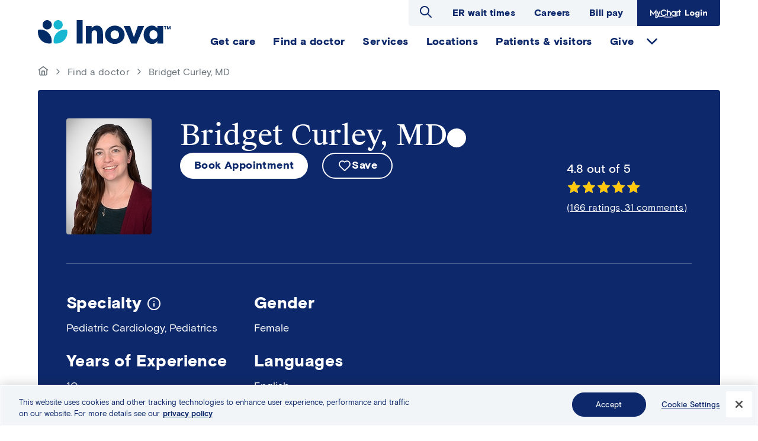

--- FILE ---
content_type: text/html; charset=UTF-8
request_url: https://www.inova.org/doctors/bridget-curley-md
body_size: 10919
content:
<!DOCTYPE html>
<html lang="en" dir="ltr" prefix="content: http://purl.org/rss/1.0/modules/content/  dc: http://purl.org/dc/terms/  foaf: http://xmlns.com/foaf/0.1/  og: http://ogp.me/ns#  rdfs: http://www.w3.org/2000/01/rdf-schema#  schema: http://schema.org/  sioc: http://rdfs.org/sioc/ns#  sioct: http://rdfs.org/sioc/types#  skos: http://www.w3.org/2004/02/skos/core#  xsd: http://www.w3.org/2001/XMLSchema# ">
  <head>
    <meta charset="utf-8" />
<noscript><style>form.antibot * :not(.antibot-message) { display: none !important; }</style>
</noscript><meta name="description" content="Dr. Bridget Curley is a specialty care physician board certified in pediatrics at Inova Health System." />
<link rel="canonical" href="https://www.inova.org/doctors/bridget-curley-md" />
<meta property="og:type" content="profile" />
<meta property="og:url" content="https://www.inova.org/doctors/bridget-curley-md" />
<meta property="og:title" content="Bridget Curley, MD" />
<meta property="og:description" content="Dr. Bridget Curley is a specialty care physician board certified in pediatrics at Inova Health System." />
<meta property="og:image" content="https://www.inova.org/sites/default/files/styles/690x690/public/providers/65644.jpg?itok=HvXGc4Ds" />
<meta property="og:image:width" content="690" />
<meta property="og:image:height" content="690" />
<meta property="profile:first_name" content="Bridget" />
<meta property="profile:last_name" content="Curley" />
<meta name="Generator" content="Drupal 10 (https://www.drupal.org)" />
<meta name="MobileOptimized" content="width" />
<meta name="HandheldFriendly" content="true" />
<meta name="viewport" content="width=device-width, initial-scale=1.0" />
<script src="//assets.adobedtm.com/17e110acf9c8/93a2b318e9db/launch-47d488ebe6ca.min.js" type="text/javascript" async></script>
<link rel="icon" href="/themes/custom/inova_public/favicon.ico" type="image/png" />

    <title>Bridget Curley, MD | Inova</title>
    <link rel="stylesheet" media="all" href="/sites/default/files/css/css_baVYBYdB46tGmetnwNo1ss9AkqVMDmfiE9kAkTzi8L4.css?delta=0&amp;language=en&amp;theme=inova_public&amp;include=[base64]" />
<link rel="stylesheet" media="all" href="/sites/default/files/css/css_GBQoL5woEmS7pRTmAUIvSRqbwmyE_SFIyFkqnWZRHpk.css?delta=1&amp;language=en&amp;theme=inova_public&amp;include=[base64]" />
<link rel="stylesheet" media="all" href="https://phase2.github.io/inova-prove/outline.theme.css" />
<link rel="stylesheet" media="all" href="/sites/default/files/css/css_F4rv2Y2JUv8ORofRJfsjDQFU7EleHaE-D4QFsihpUuc.css?delta=3&amp;language=en&amp;theme=inova_public&amp;include=[base64]" />

    <script type="application/json" data-drupal-selector="drupal-settings-json">{"path":{"baseUrl":"\/","pathPrefix":"","currentPath":"node\/193516","currentPathIsAdmin":false,"isFront":false,"currentLanguage":"en"},"pluralDelimiter":"\u0003","suppressDeprecationErrors":true,"gtag":{"tagId":"","consentMode":false,"otherIds":[],"events":[],"additionalConfigInfo":[]},"ajaxPageState":{"libraries":"[base64]","theme":"inova_public","theme_token":null},"ajaxTrustedUrl":{"\/search":true},"gtm":{"tagId":null,"settings":{"data_layer":"dataLayer","include_classes":false,"allowlist_classes":"google\nnonGooglePixels\nnonGoogleScripts\nnonGoogleIframes","blocklist_classes":"customScripts\ncustomPixels","include_environment":false,"environment_id":"","environment_token":""},"tagIds":["GTM-W6WKLT74"]},"inovaCommon":{"saveContent":{"storageType":"local","maxSize":10}},"inovaNrc":{"profileUri":"\/api\/nrc\/profile","groupUri":"\/api\/nrc\/group"},"inovaOpenSchedule":{"baseUrl":"https:\/\/mychart.inova.org\/mychart","apiKey":"jrTfjNfdcExBcz3","numdays":2,"numslotperday":3},"Toolshed":{"eventDebounce":200,"breakpoints":[{"mediaQuery":"screen and (min-width: 1024px)","id":"inova_public.large","event":"screenLg","inverted":false}]},"oneTrustLink":{"title":"Preference Center"},"search_api_autocomplete":{"search":{"delay":100,"auto_submit":true,"min_length":3}},"user":{"uid":0,"permissionsHash":"91ca200d6c225048d832f59bfa12b95852477c0fd6c98325af27582885d901f4"}}</script>
<script src="/sites/default/files/js/js_jFMwYAPJmtkMdl-HXTRJ6xLSBTtElbW17AeLqCbOTaU.js?scope=header&amp;delta=0&amp;language=en&amp;theme=inova_public&amp;include=[base64]"></script>
<script src="/modules/contrib/adobe_launch/js/adobe_launch_dtm_init.js?t8zc5a"></script>
<script src="/sites/default/files/js/js_H875W-Ud1DZ3ht8pCbW_V-gz6vpDcv1Fl3EeHhTLc2U.js?scope=header&amp;delta=2&amp;language=en&amp;theme=inova_public&amp;include=[base64]"></script>
<script src="/modules/contrib/google_tag/js/gtag.js?t8zc5a"></script>
<script src="/modules/contrib/google_tag/js/gtm.js?t8zc5a"></script>
<script src="/sites/default/files/js/js_QDsh-TijmrBXgtko6C8ej4XjEMQ2cmgftRfGOj6M21g.js?scope=header&amp;delta=5&amp;language=en&amp;theme=inova_public&amp;include=[base64]"></script>

  </head>
  <body class="path-node page-node-type-provider">
            <a href="#main-content" class="visually-hidden focusable skip-link">
      Skip to main content
    </a>
    <noscript><iframe src="https://www.googletagmanager.com/ns.html?id=GTM-W6WKLT74"
                  height="0" width="0" style="display:none;visibility:hidden"></iframe></noscript>

      <div class="dialog-off-canvas-main-canvas" data-off-canvas-main-canvas>
    <div id="page-wrapper" class="page-wrapper">
  
  <div class="page page--node-id--193516">
    
    <header class="page__header container">
      <div class="page__row">
        <div class="col col--branding">
            <div class="region region--branding">
      <div id="block-inovabranding" class="block block-inovabranding block-inova-branding">
          
                          
          <div class="site-logo">
    <a href="/">
<img src="/themes/custom/inova_public/logo.svg" alt="Home" typeof="foaf:Image" />
</a>
  </div>
        </div>

  </div>

        </div>
        <div id="page-header-nav" class="col">
          <div id="page-main-navigation" class="main-navigation">
            <div class="region region--utility">
      <div id="block-inova-public-site-search" class="block block-inova-public-site-search block-toolshed-search-form">
          
                        <h2 class="block-title">Search Inova</h2>
                    
              <form class="toolshed-search-filter-form" data-drupal-selector="toolshed-search-filter-form" action="/search" method="get" id="toolshed-search-filter-form" accept-charset="UTF-8">
  <form class="toolshed-search-filter-form" data-drupal-selector="toolshed-search-filter-form">
  <div class="js-form-item form-item js-form-type-search-api-autocomplete form-type-search-api-autocomplete js-form-item-k form-item-k form-no-label">
      <label for="edit-k" class="visually-hidden">Search keywords</label>
        <input placeholder="Hospitals, Orthopedics, X-ray..." autocomplete="off" data-drupal-selector="edit-k" data-search-api-autocomplete-search="search" class="form-autocomplete form-text" data-autocomplete-path="/search_api_autocomplete/search?display=search_block&amp;&amp;filter=k" type="text" id="edit-k" name="k" value="" size="30" maxlength="128" />

        </div>

  <div data-drupal-selector="edit-actions" class="form-actions js-form-wrapper form-wrapper" id="edit-actions"><button type="submit" class="visually-hidden button button--search js-form-submit form-submit" data-drupal-selector="edit-search" id="edit-search">
  <span class="button__text" data-drupal-selector="edit-content">Search</span>

</button>
</div>

</form>

</form>

      </div>
<nav role="navigation" aria-labelledby="block-utilitytopmenu-menu" id="block-utilitytopmenu" class="block block-menu navigation menu--secondary-utility-nav">
            
  <h2 class="visually-hidden" id="block-utilitytopmenu-menu">Utility Top Menu</h2>
  

        
              <ul class="menu menu--root menu--root--secondary-utility-nav">
                    <li class="menu-item">
        <a href="/emergency-room-wait-times#paragraph-219091" class="menu-link" data-drupal-link-system-path="node/73021">ER wait times</a>
              </li>
                <li class="menu-item">
        <a href="https://elar.fa.us2.oraclecloud.com/hcmUI/CandidateExperience/en/sites/CX_1" target="_blank" rel="nofollow noopener" class="menu-link">Careers</a>
              </li>
                <li class="menu-item">
        <a href="/patient-and-visitor-information/inova-bill-pay" class="menu-link">Bill pay</a>
              </li>
                <li class="mychart-login menu-item">
        <a href="https://mychart.inova.org/MyChart/" target="_blank" rel="nofollow noopener" class="menu-link">MyChart Login</a>
              </li>
        </ul>
  


  </nav>

  </div>

            <div class="region region--navigation">
    <nav role="navigation" aria-labelledby="block-primarynavigation-menu" id="block-primarynavigation" class="block block-menu navigation menu--primary-menu">
            
  <h2 class="visually-hidden" id="block-primarynavigation-menu">Primary navigation</h2>
  

        
              <ul class="menu menu--root menu--root--primary-menu">
                    <li class="menu-item">
        <div class="menu-item__content">
          <a href="/getcare" class="menu-link" data-drupal-link-system-path="node/236791">Get care</a>
        </div>
              </li>
                <li class="menu-item">
        <div class="menu-item__content">
          <a href="/doctors" class="menu-link" data-drupal-link-system-path="node/238921">Find a doctor</a>
        </div>
              </li>
                <li class="menu-item">
        <div class="menu-item__content">
          <a href="/our-services" class="menu-link" data-drupal-link-system-path="our-services">Services</a>
        </div>
              </li>
                <li class="menu-item">
        <div class="menu-item__content">
          <a href="/locations" class="menu-link" data-drupal-link-system-path="locations">Locations</a>
        </div>
              </li>
                <li class="menu-item">
        <div class="menu-item__content">
          <a href="/patients-visitors" class="menu-link" data-drupal-link-system-path="node/71531">Patients &amp; visitors</a>
        </div>
              </li>
                <li class="menu-item menu-item--expanded">
        <div class="menu-item__content">
          <a href="https://foundation.inova.org/" target="_blank" rel="nofollow noopener" class="menu-link">Give</a>
        </div>
                                <ul class="menu" style="display:none;">
                    <li class="menu-item">
        <div class="menu-item__content">
          <a href="https://join.inova.org/campaign?_gl=1*1jtfsll*_gcl_au*NTA4MzQwNjQ0LjE3NjE4MzYwODk." target="_blank" rel="nofollow noopener" class="menu-link">Donate to Inova</a>
        </div>
              </li>
                <li class="menu-item">
        <div class="menu-item__content">
          <a href="/our-services/volunteer-opportunities-inova" target="_blank" rel="nofollow noopener" class="menu-link" data-drupal-link-system-path="node/64556">Donate time</a>
        </div>
              </li>
                <li class="menu-item">
        <div class="menu-item__content">
          <a href="https://www.inovablood.org/" target="_blank" rel="nofollow noopener" class="menu-link">Donate blood</a>
        </div>
              </li>
                <li class="menu-item">
        <div class="menu-item__content">
          <a href="/our-services/inova-transplant-services" class="menu-link" data-drupal-link-system-path="node/70346">Donate life</a>
        </div>
              </li>
        </ul>
  
              </li>
        </ul>
  


  </nav>

  </div>

          </div>
        </div>
      </div>
    </header>
            <div class="region region--banner">
      <div id="block-breadcrumbs" class="block block-breadcrumbs block-system-breadcrumb-block">
          
                          
                <nav class="breadcrumb container" role="navigation" aria-labelledby="system-breadcrumb">
    <h2 id="system-breadcrumb" class="visually-hidden">Breadcrumb</h2>
    <ol>
          <li>
                  <a href="/">
                          <span class="visually-hidden">Go to homepage</span>
                        <svg alt="home" viewBox="0 0 24 24" width="18" height="18" class="icon icon--svg"><use href="/themes/custom/inova_public/assets/icons/ui-toned.svg#home"></use></svg>
          </a>
              </li>
          <li>
                  <a href="/doctors">
                        Find a doctor
          </a>
              </li>
          <li>
                  Bridget Curley, MD
              </li>
        </ol>
  </nav>
      
      </div>
  <div id="block-contenthero" class="block block-contenthero block-inova-hero">
          
                          
              <article about="/doctors/bridget-curley-md" class="node node--provider hero container">
  <div class="provider__content bg-dark">
    <div class="provider__header">

            <div class="col col--fill provider__header-top--mobile">
        
                  <div class="provider__title-wrapper">
            <h1 class="provider__title">Bridget Curley, MD
<inova-tooltip icon-name="inova" display-mode="icon">
  <div slot="tooltip-text" class="tooltip-text"><p>Inova providers are Inova's premier primary care and specialty physicians and providers, offering top-notch medical expertise, full access to Inova facilities, and the convenience of integrated electronic medical records.&nbsp;</p></div>
</inova-tooltip>

</h1>
                      </div>
                

        <div class="col col--image">
          


        
                  <div class="provider__image">
            
<img loading="lazy" src="/sites/default/files/styles/190_x_220/public/providers/65644.jpg?itok=dXbG2JOj" width="144" height="196" alt="Bridget Curley, MD" typeof="foaf:Image" class="image-style-_90-x-220" />



        </div>
                


        </div>

        <div class="provider__links">
          <button  class="btn btn--pill primary appointment open-schedule-btn" data-provider-id="65644" data-vt="14030712" data-primary-care="false">Book Appointment</button>

          <button data-save-type="provider" data-item-id="193516" class="btn btn--pill btn--save js-form-submit form-submit">
  <span class="btn__text">Save</span>

</button>

        </div>

        <hr class="provider__hr">
      </div>

            <div class="provider__header-top--desktop">
        <div class="col col--image">
          


        
                  <div class="provider__image">
            
<img loading="lazy" src="/sites/default/files/styles/190_x_220/public/providers/65644.jpg?itok=dXbG2JOj" width="144" height="196" alt="Bridget Curley, MD" typeof="foaf:Image" class="image-style-_90-x-220" />



        </div>
                


        </div>
        <div class="col col--fill">
          
                      <div class="provider__title-wrapper">
              <h1 class="provider__title">Bridget Curley, MD
<inova-tooltip icon-name="inova" display-mode="icon">
  <div slot="tooltip-text" class="tooltip-text"><p>Inova providers are Inova's premier primary care and specialty physicians and providers, offering top-notch medical expertise, full access to Inova facilities, and the convenience of integrated electronic medical records.&nbsp;</p></div>
</inova-tooltip>

</h1>
                          </div>
                    

          <div class="provider__links">
            <button  class="btn btn--pill primary appointment open-schedule-btn" data-provider-id="65644" data-vt="14030712" data-primary-care="false">Book Appointment</button>

            <button data-save-type="provider" data-item-id="193516" class="btn btn--pill btn--save js-form-submit form-submit">
  <span class="btn__text">Save</span>

</button>

          </div>
        </div>
      </div>

            <div class="provider__ratings">
        <div data-nrc-type="profile" data-nrc-id="1740636877" data-comment-url="/doctors/bridget-curley-md#comments-1740636877" class="inova-nrc-rating" style="display:none;"></div>

      </div>
    </div>

    <div class="provider__info"><div class="col--0">

      <div class="field field--name-field-specialties field--type-inova-doctor-specialty field--label-above">
          <div class="field__label"><div class="ts-tooltip">
  Specialty
  <button class="ts-tooltip__button provider--is-img">
    <svg role="presentation" alt="" class="icon--toned icon--tooltip icon icon--svg" viewBox="0 0 24 24" width="24" height="24"><use href="/themes/custom/inova_public/assets/icons/ui-toned.svg#info"></use></svg>
    <span class="visually-hidden">Additional information</span>
  </button>
  <div style="display: none;" class="ts-tooltip__content"  role="tooltip">
    <p>Board-certified specialties granted by an ABMS Member Board. <a href="http://www.abms.org/board-certification" rel="noopener" target="_blank">Learn more about board certification</a></p>
    <span class="ts-tooltip__arrow"></span>
  </div>
</div>
</div>
    
        Pediatric Cardiology<span class="field-separator">, </span>
Pediatrics
  
  </div>


  <div class="field field--name-field-years-of-experience field--type-integer field--label-above">
    <div class="field__label">Years of Experience</div>
              <div class="field__item">10</div>
          </div>
</div>
<div class="col--2">

      <div class="field field--name-field-gender field--type-entity-reference field--label-above">
          <div class="field__label">Gender</div>
    
        Female
  
  </div>



      <div class="field field--name-field-languages field--type-entity-reference field--label-above">
          <div class="field__label">Languages</div>
    
        English
  
  </div>

</div>
</div>


  </div>

      <div class="provider__profile-update">
      <a class="provider__profile-update-link" href="/form/physician-online-profile-updates">Request Profile Update</a>
    </div>
  
</article>

      </div>

  </div>

        <div class="page__content container">
      <a id="main-content" tabindex="-1"></a>      <main aria-label="Main Content">
          <div class="region region--content-top">
    <div data-drupal-messages-fallback class="hidden"></div>

  </div>


        <div class="page__row">
                        <div aria-label="Main content" role="region" class="region region--content">
      <div id="block-inova-public-content" class="block block-inova-public-content block-system-main-block">
          
                          
              
<article about="/doctors/bridget-curley-md" data-service-line="Pediatrics" class="node node--provider full">
  <div class="content-wrapper">
          <div class="provider__locations">
        

      <div class="practice-wrapper">
          <div class="practices__label">Locations</div>
    
              <div>
    
                        <div class="practice practice--display-default">
  
  <div class="practice-title">
          <a href="https://www.inova.org/locations/inova-childrens-cardiology-fairfax">Inova Children&#039;s Cardiology - Fairfax</a>
      </div>
  

  <div>
    
            <div class="field field--name-address field--type-address field--label-hidden field__item"><p class="address" translate="no"><span class="address-line1">8260 Willow Oaks Corporate Dr</span><br>
<span class="address-line2">400 and 625</span><br>
<span class="locality">Fairfax</span>, <span class="administrative-area">VA</span> <span class="postal-code">22031</span></p></div>
      

        <div class="practice__links">
      <a href="https://maps.google.com?q=8260%20Willow%20Oaks%20Corporate%20Dr%20400%20and%20625%20Fairfax%20VA%2022031" target="_blank" rel="noopener" class="provider-location__directions">Get Directions</a>
      


        
                        <a href="https://www.inova.org/locations/inova-childrens-cardiology-fairfax">Details</a>
                


    </div>
        
  <div class="field field--name-phone field--type-telephone field--label-inline clearfix">
    <div class="field__label">Phone</div>
              <div class="field__item"><a href="tel:703-573-0504">703-573-0504</a></div>
          </div>

    
  <div class="field field--name-fax field--type-telephone field--label-inline clearfix">
    <div class="field__label">Fax</div>
              <div class="field__item">703-573-4856</div>
          </div>

  </div>
</div>

              <div class="practice practice--display-default">
  
  <div class="practice-title">
          Inova Children&#039;s Cardiology - Madison Crescent
      </div>
  

  <div>
    
            <div class="field field--name-address field--type-address field--label-hidden field__item"><p class="address" translate="no"><span class="address-line1">8078 Crescent Park Dr</span><br>
<span class="address-line2">207</span><br>
<span class="locality">Gainesville</span>, <span class="administrative-area">VA</span> <span class="postal-code">20155</span></p></div>
      

        
  <div class="field field--name-phone field--type-telephone field--label-inline clearfix">
    <div class="field__label">Phone</div>
              <div class="field__item"><a href="tel:703-573-0504">703-573-0504</a></div>
          </div>

    
  <div class="field field--name-fax field--type-telephone field--label-inline clearfix">
    <div class="field__label">Fax</div>
              <div class="field__item">703-573-4258</div>
          </div>

  </div>
</div>

                    </div>
      
  </div>


      </div>
        <div class="provider__content">
      
              <h2 class="provider__title">About Bridget Curley, MD</h2>
            

      <div class="provider__details">
        
            <div class="clearfix text-formatted field field--name-body field--type-text-with-summary field--label-hidden field__item"><p>Dr. Bridget Curley is a specialty care physician board certified in pediatrics and board eligible in pediatric cardiology at Inova Health System. She joined Inova in 2022 and has been practicing since 2016.</p>

<p>Prior to joining Inova, Dr. Curley was a pediatric cardiology fellow at the Children’s Hospital of Georgia in Augusta, GA.</p>

<h3>Awards/Associations/Appointments</h3>

<ul>
	<li>American Academy of Pediatrics</li>
	<li>American College of Cardiology</li>
	<li>Fetal Heart Society</li>
	<li>Pediatric Student Education "Best Resident Teacher", 2016</li>
	<li>IHI Basic Certification in Quality Improvement and Patient Safety, 2017</li>
</ul>
</div>
      
  <div class="field field--name-field-medical-school field--type-string field--label-above">
    <div class="field__label">Medical School</div>
              <div class="field__item">Geisel School of Medicine at Dartmouth College</div>
          </div>
<div class="field field--name-field-residencies field--type-string-long field--label-above">
      <div class="field__label">Residencies</div>
            <div  class="category">
              Medical University of South Carolina College of Medicine<br />              Training Specialty: Pediatrics<br />              7/1/2016 - 6/30/2019          </div>
  </div>
<div class="field field--name-field-fellowships field--type-string-long field--label-above">
      <div class="field__label">Fellowships</div>
            <div  class="category">
              Children&#039;s Hospital of Georgia - Augusta University Health<br />              Training Specialty: Pediatric Cardiology<br />              7/01/2019 - 6/30/2022          </div>
  </div>

  <div class="field field--name-field-hospital-affiliation field--type-list-string field--label-above">
    <div class="field__label">Hospital Affiliations</div>
          <div class="field__items">
              <div class="field__item"><a href="/locations/inova-alexandria-hospital">Inova Alexandria Hospital</a></div>
          <div class="field__item"><a href="/locations/inova-fairfax-medical-campus">Inova Fairfax Hospital</a></div>
          <div class="field__item"><a href="/locations/inova-fair-oaks-hospital">Inova Fair Oaks Hospital</a></div>
          <div class="field__item"><a href="/locations/inova-loudoun-hospital">Inova Loudoun Hospital</a></div>
              </div>
      </div>

      </div>
    </div>
  </div>
  <a id="comments-1740636877" tabindex="-1"></a>
<div data-nrc-type="profile" data-nrc-id="1740636877" class="inova-nrc-comments"><div class="nrc-reviews-wrapper"><h3 class="reviews__title">Patient Reviews</h3>
</div>
<div class="block nrc-reviews-info">


        
                        

        <article id="paragraph-19246" class="wysiwyg-wrap paragraph paragraph--type--wysiwyg paragraph--view-mode--default">
          
            <div class="clearfix text-formatted field field--name-field-body field--type-text-long field--label-hidden field__item"><h3>About Patient Comments</h3><p>The Patient Rating score is an average of all responses to physician related questions on our nationally-recognized Press Ganey Patient Satisfaction Survey. Responses are measured on a scale of 1 to 5, with 5 being the best score. Comments are gathered from our Press Ganey Patient Satisfaction Survey and displayed in their entirety. Patients are de-identified for confidentiality and patient privacy.</p></div>
      
      </article>


                

</div>
</div>

</article>

      </div>

  </div>

            
                  </div>

          <div class="region region--content-bottom">
      <div id="block-inova-public-providerreferralblock" class="callout-block-advanced callout-block block block-inova-public-providerreferralblock block-block-content block-block-content12ac7c54-2816-4e2d-b8e2-ee19c6c66d4e">
          
                          
          <div class="banner">
          <div class="callout-container right-container test ">
        
            <div class="field field--name-field-callout-image field--type-image field--label-hidden field__item">  
<img loading="lazy" src="/sites/default/files/styles/callout_circle_238/public/2023-12/provider_referral_square.jpg?h=f3061061&amp;itok=Z1xbr4BC" width="238" height="238" alt="two smiling providers" typeof="foaf:Image" class="image-style-callout-circle-238" />


</div>
      
      </div>
        <div class="left-container callout-container ">
      <div class="text-container">
        

      <div>
    
              <div>
    
                  <h2 class="highlight-title">
          Inova Provider Referral Services
        </h2>
                    </div>
      
  </div>


        
            <div class="clearfix text-formatted field field--name-body field--type-text-with-summary field--label-hidden field__item"><p>Please make note of the following information. This Find a Doctor referral service is sponsored by Inova. It includes Inova employed providers (indicated by the Inova mark and referred to as an "Inova provider") and independent practitioners who have obtained the appropriate medical staff privileges at an Inova facility or care site. Independent practitioners are not Inova employees, agents or representatives of Inova and are solely responsible for their provision of medical care to you. There is no charge or fee to you or for the participating provider for our service.</p></div>
      
        
      </div>
    </div>
  </div>
  </div>

  </div>

      </main>
    </div>
    <footer class="page__footer" class="page__footer">
        <div class="container region region--footer-top">
      <div id="block-branding-footer" class="block block-branding-footer block-inova-branding">
          
                          
          <div class="site-logo">
    <a href="/">
<img src="/themes/custom/inova_public/logo-dark.svg" alt="Home" typeof="foaf:Image" />
</a>
  </div>
          <div class="site-info"><div class="site-info__address"><div class="address address-multiline">
  <div class="address-line-1">8095 Innovation Park Drive</div>
  <div class="address-line-2">Fairfax, VA
    22031</div>
</div>
<div class="address address-monoline">
  <div class="address-line-1">8095 Innovation Park Drive,</div>
  <div class="address-line-2">Fairfax, VA
    22031</div>
</div>
</div>
<div class="site-info__phone">Questions? <a href="tel:+1855-694-6682">Call 855-694-6682</a></div>
</div>
    </div>

  </div>

        <div class="container region region--footer">
    <nav role="navigation" aria-labelledby="block-footer-3-menu" id="block-footer-3" class="block block-menu navigation menu--footer">
            
  <h2 class="visually-hidden" id="block-footer-3-menu">Footer</h2>
  

        
              <ul class="menu menu--root menu--root--footer">
                    <li class="menu-item menu-item--expanded">
        <span class="menu-link">Patient resources</span>
                                <ul class="menu">
                    <li class="menu-item">
        <a href="https://mychart.inova.org/mychart/" target="_blank" rel="nofollow noopener" class="menu-link">MyChart login</a>
              </li>
                <li class="menu-item">
        <a href="/patients-visitors/mychart" class="menu-link" data-drupal-link-system-path="node/230751">About MyChart</a>
              </li>
                <li class="menu-item">
        <a href="/patient-and-visitor-information/medical-records-request" class="menu-link" data-drupal-link-system-path="node/62916">Medical records request</a>
              </li>
                <li class="menu-item">
        <a href="/our-services/inova-radiology-and-diagnostic-imaging-services/powershare" class="menu-link" data-drupal-link-system-path="node/128756">Medical image request</a>
              </li>
                <li class="menu-item">
        <a href="/patients-visitors/patient-education" class="menu-link" data-drupal-link-system-path="node/233081">Patient education</a>
              </li>
                <li class="menu-item">
        <a href="/doctors" class="menu-link" data-drupal-link-system-path="node/238921">Find a doctor</a>
              </li>
                <li class="menu-item">
        <a href="/our-services" class="menu-link" data-drupal-link-system-path="our-services">Find a service</a>
              </li>
                <li class="menu-item">
        <a href="/our-services/inova-primary-care/locations" class="menu-link" data-drupal-link-system-path="node/71931">Find a primary care provider</a>
              </li>
                <li class="menu-item">
        <a href="https://www.inovaevents.org/" target="_blank" rel="nofollow noopener" class="menu-link">Classes and events</a>
              </li>
                <li class="menu-item">
        <a href="/patient-and-visitor-information/patient-forms" class="menu-link" data-drupal-link-system-path="node/62896">Patient forms</a>
              </li>
                <li class="menu-item">
        <a href="/clinical-trials" class="menu-link" data-drupal-link-system-path="clinical-trials">Clinical trials</a>
              </li>
                <li class="menu-item">
        <a href="/patient-and-visitor-information/inova-bill-pay" class="menu-link">Pay your bill</a>
              </li>
                <li class="menu-item">
        <a href="/about-inova/subscribe" class="menu-link" data-drupal-link-system-path="node/77896">Subscribe to newsletter</a>
              </li>
        </ul>
  
              </li>
                <li class="menu-item menu-item--expanded">
        <span class="menu-link">Locations &amp; facilities</span>
                                <ul class="menu">
                    <li class="menu-item">
        <a href="/locations/inova-alexandria-hospital" class="menu-link" data-drupal-link-system-path="node/126">Inova Alexandria Hospital</a>
              </li>
                <li class="menu-item">
        <a href="https://www.inovachildrens.org/" target="_blank" rel="nofollow noopener" class="menu-link">Inova L.J. Murphy Children&#039;s Hospital</a>
              </li>
                <li class="menu-item">
        <a href="/locations/inova-fair-oaks-hospital" class="menu-link" data-drupal-link-system-path="node/211">Inova Fair Oaks Hospital</a>
              </li>
                <li class="menu-item">
        <a href="/locations/inova-fairfax-medical-campus" class="menu-link" data-drupal-link-system-path="node/226">Inova Fairfax Hospital</a>
              </li>
                <li class="menu-item">
        <a href="/locations/inova-loudoun-hospital" class="menu-link" data-drupal-link-system-path="node/306">Inova Loudoun Hospital</a>
              </li>
                <li class="menu-item">
        <a href="/locations/inova-mount-vernon-hospital" class="menu-link" data-drupal-link-system-path="node/581">Inova Mount Vernon Hospital</a>
              </li>
                <li class="menu-item">
        <a href="/locations/inova-womens-hospital" class="menu-link" data-drupal-link-system-path="node/72201">Inova Women&#039;s Hospital</a>
              </li>
                <li class="menu-item">
        <a href="https://www.inovablood.org/" target="_blank" rel="nofollow noopener" class="menu-link">Inova Blood Donor Services</a>
              </li>
                <li class="menu-item">
        <a href="/locations/inova-center-personalized-health" class="menu-link" data-drupal-link-system-path="node/166">Inova Center for Personalized Health</a>
              </li>
                <li class="menu-item">
        <a href="/our-services/inova-emergency-services" class="menu-link" data-drupal-link-system-path="node/68821">Inova Emergency Services</a>
              </li>
                <li class="menu-item">
        <a href="/our-services/inova-primary-care" class="menu-link" data-drupal-link-system-path="node/231851">Inova Primary Care offices</a>
              </li>
                <li class="menu-item">
        <a href="/our-services/inova-schar-cancer-institute" class="menu-link" data-drupal-link-system-path="node/69201">Inova Schar Cancer</a>
              </li>
                <li class="menu-item">
        <a href="/our-services/inova-schar-heart-and-vascular" class="menu-link" data-drupal-link-system-path="node/103106">Inova Schar Heart and Vascular</a>
              </li>
                <li class="menu-item">
        <a href="/locations/inova-gohealth-urgent-care" class="menu-link" data-drupal-link-system-path="node/187266">Inova-GoHealth Urgent Care</a>
              </li>
                <li class="menu-item">
        <a href="/easternregion" class="menu-link" data-drupal-link-system-path="node/107896">Inova Eastern Region Development Plan</a>
              </li>
        </ul>
  
              </li>
                <li class="menu-item menu-item--expanded">
        <span class="menu-link">Healthcare professionals</span>
                                <ul class="menu">
                    <li class="menu-item">
        <a href="/physician-and-app" class="menu-link" data-drupal-link-system-path="node/236101">For Physicians and APPs</a>
              </li>
                <li class="menu-item">
        <a href="/about-inova/nursing-inova" class="menu-link" data-drupal-link-system-path="node/69746">For nurses</a>
              </li>
                <li class="menu-item">
        <a href="/education" class="menu-link" data-drupal-link-system-path="node/237121">Education and CME</a>
              </li>
                <li class="menu-item">
        <a href="/our-services/office-research-inova" class="menu-link" data-drupal-link-system-path="node/72691">Research</a>
              </li>
                <li class="menu-item">
        <a href="https://elar.fa.us2.oraclecloud.com/hcmUI/CandidateExperience/en/sites/CX_1" target="_blank" rel="nofollow noopener" class="menu-link">Inova careers</a>
              </li>
                <li class="menu-item">
        <a href="https://elar.fa.us2.oraclecloud.com/hcmUI/CandidateExperience/en/sites/CX_1/requisitions?lastSelectedFacet=TITLES&amp;selectedTitlesFacet=PHYSICIANS" target="_blank" rel="nofollow noopener" class="menu-link">Physician job opportunities</a>
              </li>
                <li class="menu-item">
        <a href="/signaturepartners" class="menu-link" data-drupal-link-system-path="node/107946">Signature Partners</a>
              </li>
        </ul>
  
              </li>
                <li class="menu-item menu-item--expanded">
        <span class="menu-link">Company information</span>
                                <ul class="menu">
                    <li class="menu-item">
        <a href="/about-inova" class="menu-link" data-drupal-link-system-path="node/65356">About Inova</a>
              </li>
                <li class="menu-item">
        <a href="/about-us/leadership" class="menu-link" data-drupal-link-system-path="node/46">Inova leadership</a>
              </li>
                <li class="menu-item">
        <a href="https://elar.fa.us2.oraclecloud.com/hcmUI/CandidateExperience/en/sites/CX_1" target="_blank" rel="nofollow noopener" class="menu-link">Inova careers</a>
              </li>
                <li class="menu-item">
        <a href="https://foundation.inova.org/" target="_blank" rel="nofollow noopener" class="menu-link">Inova Foundation</a>
              </li>
                <li class="menu-item">
        <a href="/about-inova/inova-in-your-community" class="menu-link" data-drupal-link-system-path="node/65606">Inova in your community</a>
              </li>
                <li class="menu-item">
        <a href="https://www.inovanewsroom.org/" target="_blank" rel="nofollow noopener" class="menu-link">Inova Newsroom</a>
              </li>
                <li class="menu-item">
        <a href="/patient-and-visitor-information/hospital-charges" class="menu-link" data-drupal-link-system-path="node/62876">Price transparency</a>
              </li>
                <li class="menu-item">
        <a href="/our-services/inova-well" class="menu-link" data-drupal-link-system-path="node/61866">Inova Well</a>
              </li>
                <li class="menu-item">
        <a href="/our-services/volunteer-opportunities-inova" class="menu-link" data-drupal-link-system-path="node/64556">Volunteer opportunities</a>
              </li>
                <li class="menu-item">
        <a href="/for-employees" class="menu-link" data-drupal-link-system-path="node/71556">For employees</a>
              </li>
        </ul>
  
              </li>
        </ul>
  


  </nav>
  <div id="block-officialhealthsystemfor" class="block block-officialhealthsystemfor block-block-content block-block-content999438aa-3779-4e47-8f89-63601fe9d7b2">
          
                        <div class="block-title">Official health system for</div>
                    
              


        
                        

  <div id="paragraph-259326" class="paragraph paragraph--image_with_text_small_linked_">
                  <a href=https://www.mlb.com/nationals/social/sponsored/inova>
      
          
            <div class="field field--name-field-bg-image field--type-entity-reference field--label-hidden field__item">  
<img loading="lazy" src="/sites/default/files/styles/45x45/public/2023-09/2023_nationals_logo_sports_wht_89x89px_0.png?itok=iZ_A-9CF" width="45" height="45" alt="Washington National logo" typeof="foaf:Image" class="image-style-_5x45" />


</div>
      
          Nationals

              </a>
            </div>


              

  <div id="paragraph-259331" class="paragraph paragraph--image_with_text_small_linked_">
                  <a href=http://Gomason.com>
      
          
            <div class="field field--name-field-bg-image field--type-entity-reference field--label-hidden field__item">  
<img loading="lazy" src="/sites/default/files/styles/45x45/public/2025-12/gmu_white_logo_89px.png?itok=VUCky7wr" width="45" height="45" alt="George Mason Athletics icon" typeof="foaf:Image" class="image-style-_5x45" />


</div>
      
          Athletics

              </a>
            </div>


                


      </div>

  </div>

        <div class="container region region--footer-bottom">
    <nav role="navigation" aria-labelledby="block-legalpolicymenu-menu" id="block-legalpolicymenu" class="block block-menu navigation menu--legal-policy">
            
  <h2 class="visually-hidden" id="block-legalpolicymenu-menu">Legal &amp; Policy Menu</h2>
  

        
              <ul class="menu menu--root menu--root--legal-policy">
                    <li class="menu-item">
        <a href="/about-inova/web-policies" class="menu-link" data-drupal-link-system-path="node/63746">Web policies</a>
              </li>
                <li class="menu-item">
        <a href="/patient-and-visitor-information/nondiscrimination-policy" class="menu-link" data-drupal-link-system-path="node/62976">Nondiscrimination policy</a>
              </li>
                <li class="menu-item">
        <a href="/patient-and-visitor-information/privacy-compliance" class="menu-link" data-drupal-link-system-path="node/63866">Privacy and compliance</a>
              </li>
                <li class="menu-item">
        <span class="ot-sdk-show-settings cookie-preferences-link menu-link">Preference Center</span>
              </li>
        </ul>
  


  </nav>
  <div id="block-inovaattribution" class="block block-inovaattribution block-inova-attribution">
          
                          
              © 2026 Inova
      </div>
<nav role="navigation" aria-labelledby="block-socialmedia-menu" id="block-socialmedia" class="block block-menu navigation menu--social-media">
            
  <h2 class="visually-hidden" id="block-socialmedia-menu">Social Media</h2>
  

        
              <ul class="menu--icon menu--icon-only menu menu--root menu--root--social-media">
                    <li class="menu-item">
        <a href="/about-inova/subscribe" title="Subscribe to email notifications" class="menu-link" data-drupal-link-system-path="node/77896"><svg alt="Subscribe to email notifications" viewBox="0 0 12 12" width="16" height="16" class="icon icon--svg"><use href="/themes/custom/inova_public/assets/icons/social.svg#mail"></use></svg></a>
              </li>
                <li class="menu-item">
        <a href="https://www.facebook.com/InovaHealth/" target="_blank" rel="nofollow noopener" class="menu-link" title="Find us on Facebook"><svg alt="Find us on Facebook" viewBox="0 0 12 12" width="16" height="16" class="icon icon--svg"><use href="/themes/custom/inova_public/assets/icons/social.svg#facebook"></use></svg></a>
              </li>
                <li class="menu-item">
        <a href="https://www.instagram.com/inovahealth/" target="_blank" rel="nofollow noopener" class="menu-link" title="Join us on Instagram"><svg alt="Join us on Instagram" viewBox="0 0 12 12" width="16" height="16" class="icon icon--svg"><use href="/themes/custom/inova_public/assets/icons/social.svg#instagram"></use></svg></a>
              </li>
                <li class="menu-item">
        <a href="https://www.youtube.com/user/InovaHealthSystem" target="_blank" rel="nofollow noopener" class="menu-link" title="Watch us on Youtube"><svg alt="Watch us on Youtube" viewBox="0 0 16 16" width="16" height="16" class="icon icon--svg"><use href="/themes/custom/inova_public/assets/icons/social.svg#youtube"></use></svg></a>
              </li>
                <li class="menu-item">
        <a href="https://twitter.com/InovaHealth" target="_blank" rel="nofollow noopener" class="menu-link" title="Join the conversation on X"><svg alt="Join the conversation on X" viewBox="0 0 12 12" width="16" height="16" class="icon icon--svg"><use href="/themes/custom/inova_public/assets/icons/social.svg#x"></use></svg></a>
              </li>
        </ul>
  


  </nav>

  </div>

    </footer>
          <div class="modal-mask" role="dialog" aria-modal="true" aria-labelledby="video-modal-title">
        <h2 id="video-modal-title" class="sr-only"></h2>
        <div class="content">
          <div class="inner">
              <button class="close" aria-label="Close video modal">Close Modal</button>
              <div class="video-embed-field-responsive-video">
                  <iframe class="video" src="" title="" frameborder="0" allow="accelerometer; autoplay; encrypted-media; gyroscope; picture-in-picture" allowfullscreen aria-label="Video player"></iframe>
              </div>
          </div>
        </div>
      </div>
  </div>
</div>

  </div>

    
    <script src="/sites/default/files/js/js_0N-91vEcVOWufSioCO_ptKaDfgKQU27vMtrbDTL1iKs.js?scope=footer&amp;delta=0&amp;language=en&amp;theme=inova_public&amp;include=[base64]"></script>
<script src="https://mychart.inova.org/mychart/Scripts/lib/Widget/widget_sdk.js"></script>
<script src="/sites/default/files/js/js_ZkhLMCF9x_FcxntyVy6oIaURnjYCEfKxGMLRwh06nk8.js?scope=footer&amp;delta=2&amp;language=en&amp;theme=inova_public&amp;include=[base64]"></script>
<script src="/core/assets/vendor/loadjs/loadjs.min.js?v=4.3.0"></script>
<script src="/sites/default/files/js/js_x6nay5j-eHH2lF6mfpGI3xI1DKar62XD_pSnVRg76ug.js?scope=footer&amp;delta=4&amp;language=en&amp;theme=inova_public&amp;include=[base64]"></script>
<script src="/modules/custom/inova_common/js/components/inova-icon/inova-icon.js?t8zc5a" type="module"></script>
<script src="/modules/custom/inova_common/js/components/inova-tooltip/inova-tooltip.js?t8zc5a" type="module"></script>
<script src="/sites/default/files/js/js__nv_3myxjgJpGY0aawymZos97Qpk4RcdW7g3TXtmC70.js?scope=footer&amp;delta=7&amp;language=en&amp;theme=inova_public&amp;include=[base64]"></script>
<script src="https://phase2.github.io/inova-prove/prove.js" type="module"></script>
<script src="/sites/default/files/js/js_1WEfo4Ve0LtKdxziTjMbpSq8deTSDEIdcn9TBR64ado.js?scope=footer&amp;delta=9&amp;language=en&amp;theme=inova_public&amp;include=[base64]"></script>

  </body>
</html>


--- FILE ---
content_type: text/javascript
request_url: https://www.inova.org/sites/default/files/js/js_1WEfo4Ve0LtKdxziTjMbpSq8deTSDEIdcn9TBR64ado.js?scope=footer&delta=9&language=en&theme=inova_public&include=eJyFkFFuxDAIRC-U1kdCxKY2XQKWjdPN7Ztts1VTqcqP8QxPoAGTzQSCQ2MJ-EtMb0ySnGtwM9nrlM2yEDjmkPfnr37Fd7yfzWVitRUh2rKYhi_x8hz33UoW3VoPHVeC2mzlRO3osXbOxXs4S5jNboC1GqsvpH6BF6aGLZbtglNcOaOzKfhW6YLu9JgJjfoQ7wesLT5C3Lew_w7PKin0WCgNoZBJqXEEYb1BQU3yE_cMfnDK9IxWxywcQxabUaZjNVYGHG77dauQU_jH_wSuscFC
body_size: 4640
content:
/* @license GPL-2.0-or-later https://www.drupal.org/licensing/faq */
(($,{t,Toolshed:ts})=>{function onFilterChange(e){if(e.target.form){const button=e.target.form.querySelector('input[type="submit"][data-drupal-selector="edit-submit-find-doctor"]');if(button)button.click();}}document.addEventListener('DOMContentLoaded',()=>{const forms=Array.from(document.querySelectorAll('.view-id-find_doctor .views-exposed-form.fad-filter-form .fad-filters--refine'));if(!forms.length)return;const siteSearch={filters:document.querySelector('.layout__region--filters .site-search-filters')};if(siteSearch.filters)siteSearch.column=new ts.Element(siteSearch.filters.closest('.layout__region--filters'));const fadSearch={form:document.querySelector('.fad-filter-form')};if(fadSearch.form){fadSearch.filters=new ts.Element(fadSearch.form.querySelector('.fad-refine__wrapper'));fadSearch.form.querySelectorAll('.fad-filters--main select, .fad-filters--main input[type=checkbox]').forEach((filter)=>{$(filter).on('change',onFilterChange);});if(!fadSearch.btnReset){const urlParams=new URLSearchParams(window.location.search);fadSearch.btnReset=new ts.Element(fadSearch.form.querySelector('.fad-clear-all-filters'));if([...urlParams].length>0){fadSearch.btnReset.removeClass('hidden');fadSearch.btnReset.addClass('shown');}else{fadSearch.btnReset.removeClass('shown');fadSearch.btnReset.addClass('hidden');}}}});})(jQuery,Drupal);;
(({behaviors,t,Toolshed:ts})=>{document.addEventListener('DOMContentLoaded',()=>{const region=document.querySelector('.region--utility');const search={form:region?region.querySelector('.block-toolshed-search-form'):null};const header={visible:false,region:document.getElementById('page-header-nav'),nav:new ts.Element(document.getElementById('page-main-navigation')),primaryMenu:document.querySelector('.menu--primary-menu .menu'),hover:[]};function addHoverBehavior(){if(header.primaryMenu)header.primaryMenu.querySelectorAll(':scope > .menu-item.menu-item--expanded').forEach((item)=>{const el=new ts.Element(item);const submenu=el.find(':scope > .menu')[0];const link=el.find('.menu-link')[0];if(submenu){header.hover.push(hoverintent(item,function(){if(ts.events.mediaQueries.checkBreakpoints()=='inova_public.large'){$(submenu).slideDown('fast');item.classList.add('open');}},function(){if(ts.events.mediaQueries.checkBreakpoints()=='inova_public.large'){$(submenu).slideUp('fast');item.classList.remove('open');}}));const submenuEl=new ts.Element(submenu);const submenuTitle=link.innerText||link.textContent;const submenuBtn=Drupal.inovaPublic.createCollapseCtrl(submenuEl,{expand:submenuTitle?t('expand @menuText items',{'@menuText':submenuTitle}):t('expand menu items'),collapse:submenuTitle?t('close @menuText items',{'@menuText':submenuTitle}):t('close menu items')});const backBtnLiWrapper=document.createElement('li');backBtnLiWrapper.classList.add('menu-item','menu-back-button');const submenuBtnBack=Drupal.inovaPublic.createCollapseCtrl(submenuEl,{expand:submenuTitle?t('expand @menuText menu items',{'@menuText':submenuTitle}):t('expand menu items'),collapse:submenuTitle?t('close @menuText menu items',{'@menuText':submenuTitle}):t('Back'),static:submenuTitle?submenuTitle:t('Back')});link.parentNode.insertBefore(submenuBtn.el,link.nextSibling);backBtnLiWrapper.appendChild(submenuBtnBack.el);submenu.insertBefore(backBtnLiWrapper,submenu.firstChild);submenuBtn.initCollapsible();submenuBtn.on('click',(e)=>{e.preventDefault;if(submenuBtn.classList.contains('open'))submenuBtnBack.initCollapsible(true);});}});}addHoverBehavior();ts.events.mediaQueries.add('inova_public.large',()=>{if(search.form){if(!search.pane){search.btn=new ts.Element('button',{'class':['btn--search'],'aria-expanded':'false','aria-controls':'site-search-pane','html':t('Open search dialog')});search.pane=createSearchPane(search);}region.prepend(search.btn.el);search.pane.content.el.prepend(search.form);}if(header.btn)header.btn.resetCollapsible().detach();});ts.events.mediaQueries.add('inova_public.large',()=>{if(search.btn){search.btn.detach();search.pane.close();}if(header.region&&header.nav){if(!header.btn){header.nav.style.visibility='visible';header.btn=Drupal.inovaPublic.createCollapseCtrl(header.nav,{expand:t('Show site navigation'),collapse:t('Close site navigation')});header.btn.addClass('mb-menu-toggle');}if(search.form)header.nav.prependChild(search.form);header.region.prepend(header.btn.el);header.btn.initCollapsible();}},'off');});behaviors.inovaAccordions={attach(context){ts.walkByClass(context,'accordion',(el)=>{new ts.Accordion(el,{exclusive:false,initOpen:false,itemSel:'.item',bodySel:'.content',toggler:':scope > button'});},'accordion--processed');}};function createSearchPane(search){const closeBtn=new ts.Element('button',{class:['btn--close'],html:t('Close dialog')});const pane=new ts.AttachedPane(search.btn.el,{classes:['pane--site-search','bg-dark']});pane.appendItem(closeBtn).appendItem(search.form).content.addClass('container');if(drupalSettings.search){const {suggestions,toolsResources}=drupalSettings.search;if(Array.isArray(suggestions)&&suggestions.length)pane.appendItem(createSearchSuggestions(suggestions));if(Array.isArray(toolsResources)&&toolsResources.length)pane.appendItem(createSearchTools(toolsResources));}pane.positionPane=function(){const rect=this.attachTo.getBoundingClientRect();const scrollY=document.documentElement.scrollTop||document.body.scrollTop;this.style.top=`${scrollY+rect.bottom}px`;this.style.left=0;this.style.zIndex=20;};pane.onPaneToggle=()=>{pane.toggle();search.btn.setAttr('aria-expanded',pane.isVisible()?'true':'false');search.btn.setAttr('aria-label',pane.isVisible()?t('Close search dialog'):t('Open search dialog'));};search.btn.on('click',(event)=>{pane.onPaneToggle();if(pane.isVisible()){const input=pane.content.find('input')[0];if(input){input.value='';input.focus();}}});closeBtn.on('click',pane.onPaneToggle);return pane;};function focusTrap(pane){const focusableElements='button, [href], input, select, textarea, [tabindex]:not([tabindex="-1"])';const firstFocusableElement=pane.content.find(focusableElements)[0];const focusableContent=pane.content.find(focusableElements);const lastFocusableElement=focusableContent[focusableContent.length-1];document.addEventListener('keydown',function(e){let isTabPressed=e.key==='Tab';let isEscPressed=e.key==='Escape';if(!isTabPressed&&!isEscPressed)return;if(isEscPressed&&pane.toggle)pane.onPaneToggle();if(e.shiftKey){if(document.activeElement===firstFocusableElement){lastFocusableElement.focus();e.preventDefault();}}else{if(document.activeElement===lastFocusableElement){firstFocusableElement.focus();e.preventDefault();}}});}function createSearchSuggestions(suggestions){const searchSuggestions=new ts.Element('div',{class:'search-pane__suggestions',html:`<h3 class="search-suggestion__title">${t('Try Searching For:')}</h3>`});suggestions.forEach(({terms,url})=>{new ts.Element('a',{class:['btn','btn--pill','search-suggestion__item'],href:url,text:terms},searchSuggestions);});return searchSuggestions;}function createSearchTools(tools){const searchTools=new ts.Element('div',{class:'search-pane__tools',html:`<h3 class="search-tools__title">${t('Suggested Topics:')}</h3>`});const list=new ts.Element('ul',{class:'search-tools__list'},searchTools);tools.forEach(({title,url})=>{new ts.Element('li',{class:'search-tool__item',html:`<a class="search-tool__item-link" href=${url}>${title}</a>`},list);});return searchTools;}let collapsibleIdCt=1;function uniqueCollapseId(){return `inova-public-collapsible-${collapsibleIdCt++}`;}Drupal.inovaPublic=Drupal.inovaPublic||{};Drupal.inovaPublic.createCollapseCtrl=function createCollapseCtrl(el,text){const btn=new ts.Element('button',{'aria-expanded':'false','aria-controls':el.id||(el.id=uniqueCollapseId()),'aria-label':text.expand||t('show'),text:text.static||text.expand||t('show')});btn.on('click',(e)=>{e.preventDefault;if(el.classList.contains('open')){btn.setAttr('aria-expanded','false');btn.setAttr('aria-label',text.expand||t('show'));btn.removeClass('open');el.removeClass('open');el.collapse('0.3s');setTimeout(()=>{el.style.display='none';},300);btn.textContent=text.static||text.expand||t('show');}else{btn.setAttr('aria-expanded','true');btn.setAttr('aria-label',text.collapse||t('close'));btn.addClass('open');el.addClass('open');el.expand('0.3s');btn.textContent=text.static||text.collapse||t('close');}});btn.initCollapsible=(startOpen=false)=>{if(!startOpen){btn.setAttr('aria-expanded','false');btn.setAttr('aria-label',text.expand||t('show'));btn.removeClass('open');el.removeClass('open');btn.textContent=text.static||text.expand||t('show'),el.style.display='none';return btn;}else{btn.setAttr('aria-expanded','true');btn.setAttr('aria-label',text.collapse||t('close'));btn.addClass('open');el.addClass('open');btn.textContent=text.static||text.collapse||t('close');el.expand('0.3s');return btn;}};btn.resetCollapsible=()=>{el.style.display='';el.style.height='';return btn;};return btn;};})(Drupal,drupalSettings);;
(({Toolshed:ts},$)=>{document.addEventListener('DOMContentLoaded',()=>{const section=document.querySelector('.menu--root--section_nav');if(section){section.querySelectorAll(':scope > .menu-item.menu-item--expanded').forEach((item)=>{const el=new ts.Element(item);const submenu=el.find(':scope > .menu')[0];if(submenu){const hover=hoverintent(item,function(){$(submenu).slideDown('fast');item.classList.add('open');},function(){$(submenu).slideUp('fast');item.classList.remove('open');});item.querySelector('a').addEventListener('click',function(event){const afterWidth=20;const rect=this.getBoundingClientRect();const afterAreaStartX=rect.right-afterWidth;if(event.clientX>=afterAreaStartX){event.preventDefault();event.stopPropagation();item.classList.toggle('open');if(item.classList.contains('open'))$(submenu).slideDown('fast');else $(submenu).slideUp('fast');}});}});const menuWidth=section.offsetWidth;let wrap=null;let more=null;let width=150;const menuItems=Array.from(section.children).filter((el)=>el.classList.contains('menu-item'));menuItems.forEach((item)=>{width+=item.offsetWidth+30;if(width>menuWidth){if(!wrap){const button=document.createElement('button');button.className='menu-item-expander';button.setAttribute('aria-expanded','false');button.setAttribute('aria-controls','section-nav-more-menu');button.textContent='More';wrap=document.createElement('ul');wrap.id='section-nav-more-menu';wrap.className='menu';wrap.style.display='none';wrap.style.transition='all 0.2s ease';more=document.createElement('li');more.className='menu-item menu-item--more';more.appendChild(button);more.appendChild(wrap);button.addEventListener('mouseenter',()=>{button.classList.add('open');button.setAttribute('aria-expanded','true');wrap.style.display='block';});button.addEventListener('mouseleave',()=>{setTimeout(()=>{if(!wrap.matches(':hover')){button.classList.remove('open');button.setAttribute('aria-expanded','false');wrap.style.display='none';}},100);});wrap.addEventListener('mouseenter',()=>{wrap.style.display='block';});wrap.addEventListener('mouseleave',()=>{wrap.style.display='none';button.classList.remove('open');button.setAttribute('aria-expanded','false');});button.addEventListener('touchstart',(e)=>{e.preventDefault();const isOpen=button.classList.toggle('open');button.setAttribute('aria-expanded',isOpen.toString());wrap.style.display=isOpen?'block':'none';});}wrap.appendChild(item);}});$(section).append(more);}const footer={menu:document.querySelector('.menu--root--footer')};if(footer.menu){ts.events.mediaQueries.add('inova_public.large',()=>{if(footer.accordion){footer.menu.querySelectorAll('.menu-link').forEach((link)=>{link.removeAttribute('role');});footer.accordion.destroy();delete footer.accordion;}});ts.events.mediaQueries.add('inova_public.large',()=>{if(footer.accordion)return;footer.menu.querySelectorAll('.menu-link').forEach((link)=>{link.setAttribute('role','button');});footer.accordion=new ts.Accordion(footer.menu,{exclusive:true,initOpen:false,itemSel:'.menu-item--expanded',bodySel:':scope > .menu',toggler:':scope > .menu-link'});},'off');}});})(Drupal,jQuery);;
(($,{behaviors,t})=>{behaviors.inovaExpandDesc={attach(context){once('expand-desc','a.expand-desc',context).forEach((el)=>{const exp=$(el);const desc=exp.parent('.description');const hidden=desc.find('.hidden-description');const ellipse=desc.find('.ellipse');if(desc.length&&hidden.length)exp.on('click',{hidden:false},(e)=>{const state=e.data.hidden;if(state){hidden.css('display','none');ellipse.show();exp.text(t('Read more'));}else{hidden.css('display','inline');ellipse.hide();exp.text(t('Read less'));}e.data.hidden=!state;e.preventDefault();});});once('location-description-toggle','.location-teaser',context).forEach((el)=>{const toggle=el.querySelector('.location-description .location-description--toggle');if(toggle)$(toggle).on('click',(e)=>{e.preventDefault();el.classList.toggle('open');});});}};behaviors.inovaParticles={particleId:0,attach(context){if($(window).width()>=991)$('.particles-js',context).each((i,item)=>{const id=`particles-js-${this.particleId++}`;$(item).addClass(id);particlesJS(`.${id}`,{"particles":{"number":{"value":128,"density":{"enable":true,"value_area":710.2328774690454}},"color":{"value":"#ffffff"},"shape":{"type":"circle","stroke":{"width":0,"color":"#000000"},"polygon":{"nb_sides":5},"image":{"src":"img/github.svg","width":100,"height":100}},"opacity":{"value":0.5,"random":false,"anim":{"enable":false,"speed":1,"opacity_min":0.1,"sync":false}},"size":{"value":2.5,"random":true,"anim":{"enable":true,"speed":2,"size_min":0.1,"sync":false}},"line_linked":{"enable":true,"distance":150,"color":"#ffffff","opacity":0.4,"width":1},"move":{"enable":true,"speed":3,"direction":"none","random":false,"straight":false,"out_mode":"out","bounce":false,"attract":{"enable":false,"rotateX":600,"rotateY":1200}}},"interactivity":{"detect_on":"canvas","events":{"onhover":{"enable":false,"mode":"repulse"},"onclick":{"enable":false,"mode":"push"},"resize":true},"modes":{"grab":{"distance":400,"line_linked":{"opacity":1}},"bubble":{"distance":400,"size":40,"duration":2,"opacity":8,"speed":3},"repulse":{"distance":200,"duration":0.4},"push":{"particles_nb":4},"remove":{"particles_nb":2}}},"retina_detect":true});});}};})(jQuery,Drupal);;
(($,Drupal,drupalSettings,once)=>{if(!Drupal.autocomplete)return;const autocomplete={};autocomplete.getSettings=(input,globalSettings)=>{globalSettings=globalSettings||drupalSettings||{};const settings={auto_submit:false,delay:0,min_length:1,selector:':submit'};const search=$(input).data('search-api-autocomplete-search');if(search&&globalSettings.search_api_autocomplete&&globalSettings.search_api_autocomplete[search])$.extend(settings,globalSettings.search_api_autocomplete[search]);return settings;};Drupal.behaviors.searchApiAutocomplete={attach(context,settings){const s='.ui-autocomplete-input[data-search-api-autocomplete-search]';$(once('search-api-autocomplete',s,context)).each(function foreach(){const uiAutocomplete=$(this).data('ui-autocomplete');if(!uiAutocomplete)return;const $element=uiAutocomplete.menu.element;$element.data('search-api-autocomplete-input-id',this.id);$element.addClass('search-api-autocomplete-search');$element.attr('tabindex','-1');const elementSettings=autocomplete.getSettings(this,settings);if(elementSettings.delay)uiAutocomplete.options.delay=elementSettings.delay;if(elementSettings.min_length)uiAutocomplete.options.minLength=elementSettings.min_length;const oldSelect=uiAutocomplete.options.select;uiAutocomplete.options.select=function select(event,ui,...args){if(ui.item.url){if(event.keyCode===9)return false;window.location.href=ui.item.url;return false;}const ret=oldSelect.apply(this,[event,ui,...args]);if(elementSettings.auto_submit&&elementSettings.selector)$(elementSettings.selector,this.form).trigger('click');return ret;};});}};Drupal.SearchApiAutocomplete=autocomplete;})(jQuery,Drupal,drupalSettings,once);;


--- FILE ---
content_type: image/svg+xml
request_url: https://www.inova.org/themes/custom/inova_public/assets/icons/ui/chevron-right.svg
body_size: 66
content:
<svg width="24" height="24" viewBox="0 0 24 24" fill="none" xmlns="http://www.w3.org/2000/svg">
<path d="M9 18L15 12L9 6" stroke="#0E296B" stroke-width="2" stroke-linecap="round" stroke-linejoin="round"/>
</svg>


--- FILE ---
content_type: image/svg+xml
request_url: https://www.inova.org/themes/custom/inova_public/assets/star-rating-bg.svg
body_size: 1266
content:
<svg xmlns="http://www.w3.org/2000/svg" xmlns:xlink="http://www.w3.org/1999/xlink" viewBox="0 0 145 24" fill="#d1d9e0">
<path d="M132.9.2l3.5 7.2c.1.1.2.2.3.2l8 1.2c.3.1.5.5.2.7l-5.8 5.6c-.1.1-.2.2-.1.3l1.3 7.9c.1.3-.3.5-.5.4l-7.1-3.8c-.1-.1-.2-.1-.4 0l-7.1 3.8c-.3.2-.6-.1-.5-.4l1.3-7.9c0-.2 0-.2-.1-.3l-5.8-5.6c-.2-.2-.1-.6.2-.7l8-1.2c.2 0 .2-.1.3-.2l3.6-7.2c.1-.3.5-.3.7 0"/>
<path d="M12.9.2l3.5 7.2c.1.1.2.2.3.2l8 1.2c.3.1.5.5.2.7l-5.8 5.6c-.1.1-.2.2-.1.3l1.3 7.9c.1.3-.3.5-.5.4L12.7 20c-.1-.1-.2-.1-.4 0l-7.1 3.8c-.3.2-.6-.1-.5-.4L6 15.5c0-.2 0-.2-.1-.3L.2 9.5c-.2-.2-.1-.6.2-.7l8-1.2c.2 0 .2-.1.3-.2L12.3.2c0-.3.4-.3.6 0"/>
<path d="M42.9.2l3.5 7.2c.1.1.2.2.3.2l8 1.2c.3.1.5.5.2.7l-5.8 5.6c-.1.1-.2.2-.1.3l1.3 7.9c.1.3-.3.5-.5.4L42.7 20c-.1-.1-.2-.1-.4 0l-7.1 3.8c-.3.2-.6-.1-.5-.4l1.3-7.9c0-.2 0-.2-.1-.3l-5.8-5.6c-.2-.2-.1-.6.2-.7l8-1.2c.2 0 .2-.1.3-.2L42.2.3c.1-.4.5-.4.7-.1"/>
<path d="M72.9.2l3.5 7.2c.1.1.2.2.3.2l8 1.2c.3.1.5.5.2.7l-5.8 5.6c-.1.1-.2.2-.1.3l1.3 7.9c.1.3-.3.5-.5.4L72.7 20c-.1-.1-.2-.1-.4 0l-7.1 3.8c-.3.2-.6-.1-.5-.4l1.3-7.9c0-.2 0-.2-.1-.3l-5.8-5.6c-.2-.2-.1-.6.2-.7l8-1.2c.2 0 .2-.1.3-.2L72.2.3c.1-.4.5-.4.7-.1"/>
<path d="M102.9.2l3.5 7.2c.1.1.2.2.3.2l8 1.2c.3.1.5.5.2.7l-5.8 5.6c-.1.1-.2.2-.1.3l1.3 7.9c.1.3-.3.5-.5.4l-7.1-3.8c-.1-.1-.2-.1-.4 0l-7.1 3.8c-.3.2-.6-.1-.5-.4l1.3-7.9c0-.2 0-.2-.1-.3l-5.8-5.6c-.2-.2-.1-.6.2-.7l8-1.2c.2 0 .2-.1.3-.2l3.6-7.2c.1-.3.5-.3.7 0"/>
</svg>


--- FILE ---
content_type: text/javascript
request_url: https://www.inova.org/sites/default/files/js/js_H875W-Ud1DZ3ht8pCbW_V-gz6vpDcv1Fl3EeHhTLc2U.js?scope=header&delta=2&language=en&theme=inova_public&include=eJyFkFFuxDAIRC-U1kdCxKY2XQKWjdPN7Ztts1VTqcqP8QxPoAGTzQSCQ2MJ-EtMb0ySnGtwM9nrlM2yEDjmkPfnr37Fd7yfzWVitRUh2rKYhi_x8hz33UoW3VoPHVeC2mzlRO3osXbOxXs4S5jNboC1GqsvpH6BF6aGLZbtglNcOaOzKfhW6YLu9JgJjfoQ7wesLT5C3Lew_w7PKin0WCgNoZBJqXEEYb1BQU3yE_cMfnDK9IxWxywcQxabUaZjNVYGHG77dauQU_jH_wSuscFC
body_size: 1372
content:
/* @license GPL-2.0-or-later https://www.drupal.org/licensing/faq */
"use strict";Drupal.Toolshed={isString(e){return"string"==typeof e||e instanceof String},escapeRegex(e){return e.replace(/[\^$+*?[\]{}()\\]/g,"\\$&")},ucFirst(e){return e.charAt(0).toUpperCase()+e.slice(1)},camelCase(e){return e.replace(/(?:[ _-]+)([a-z])/g,(e,t)=>t.toUpperCase())},pascalCase(e){return e.replace(/(?:^|[ _-]+)([a-z])/g,(e,t)=>t.toUpperCase())},getCurrentPath(){if(!this.getCurrentPath.path){if(this.getCurrentPath.path=null,!drupalSettings.path.baseUrl)throw Error("Base path is unavailable. This usually occurs if getCurrentPath() is run before the DOM is loaded.");var e=new RegExp("^"+this.escapeRegex(drupalSettings.path.baseUrl),"i");this.getCurrentPath.path=window.location.pathname.replace(e,"")}return this.getCurrentPath.path},getUrlParams(e){const t={};var[e]=(e||window.location.search).split("#",2),[,e=null]=e.split("?",2);return e&&e.split("&").forEach(e=>{e=/^([^=]+)=(.*)$/.exec(e);e&&(t[decodeURIComponent(e[1])]=decodeURIComponent(e[2]))}),t},buildUrl(e,t){let r=e||"";var n;return/^([a-z]{2,5}:)?\/\//i.test(r)||(e=drupalSettings.path.baseUrl||"/",r=r.replace(/^[/,\s]+|<front>|([/,\s]+$)/g,""),r=""+e+drupalSettings.path.pathPrefix+r),t&&(e=this.isString(t)?t:Object.entries(t).reduce((e,t)=>`${e}&${encodeURIComponent(t[0])}=`+encodeURIComponent(t[1]),"").substring(1)).length&&([t,n]=r.split("#",2),r=t+(-1===t.indexOf("?")?"?":"&")+e+(n?"#"+n:"")),r},createRequester(i,l={}){const p=this,u=(l={method:"GET",format:"json",encoding:"urlencoded",...l},e=>p.isString(e)&&"json"===l.format?JSON.parse(e):e);if("POST"!==l.method&&"PUT"!==l.method)return r=>{const n=new XMLHttpRequest;return{promise:new Promise((e,t)=>{n.open(l.method,p.buildUrl(i,r),!0),n.responseType=l.format,n.onload=()=>{200===n.status?e(u(n.response)):t(new Error(n.status+": "+n.statusText))},n.onerror=()=>t(new Error("Unable to connect")),n.onabort=()=>t(new Error("Cancelled")),n.ontimeout=()=>t(new Error("Timeout")),n.send()}),xhr:n}};{let o,a;return a="json"===l.encoding?(o="application/json",JSON.stringify):(o="application/x-www-form-urlencoded",e=>Object.entries(e).reduce((e,[t,r])=>`${e}&${encodeURIComponent(t)}=`+encodeURIComponent(r),"").substring(1)),(r,n)=>{const s=new XMLHttpRequest;return{promise:new Promise((e,t)=>{s.open(l.method,p.buildUrl(i,n),!0),s.responseType=l.format,s.onreadystatechange=function(){this.readyState===XMLHttpRequest.DONE&&(200===this.status?e(u(this.response)):t(new Error(this.status+": "+this.statusText)))},s.onerror=()=>t(new Error("Unable to connect")),s.onabort=()=>t(new Error("Cancelled")),s.ontimeout=()=>t(new Error("Timeout")),r instanceof FormData?s.send(r):(s.setRequestHeader("Content-Type",o),s.send(p.isString(r)?r:a(r)))}),xhr:s}}}},sendRequest(e,t,r={}){e=this.createRequester(e,r)(t).promise;return e},getObject(e){if(!e||!e.split)return null;const n=(e,t)=>{var r=t.shift();return e[r]?t.length?n(e[r],t):e[r]:null};return n(window,e.split("."))},walkByClass(e,t,r,n=null){e=e.classList&&e.classList.contains(t)?[e]:e.getElementsByClassName(t);this._applyToElements(e,r,n)},walkBySelector(e,t,r,n=null){e=e.matches&&e.matches(t)?[e]:e.querySelectorAll(t);this._applyToElements(e,r,n)},_applyToElements(e,t,r=null){if(r){const n=t;t=e=>{if(!e.classList.contains(r))return e.classList.add(r),n(e)}}Array.prototype.forEach.call(e,t)}};;


--- FILE ---
content_type: text/javascript
request_url: https://www.inova.org/sites/default/files/js/js_QDsh-TijmrBXgtko6C8ej4XjEMQ2cmgftRfGOj6M21g.js?scope=header&delta=5&language=en&theme=inova_public&include=eJyFkFFuxDAIRC-U1kdCxKY2XQKWjdPN7Ztts1VTqcqP8QxPoAGTzQSCQ2MJ-EtMb0ySnGtwM9nrlM2yEDjmkPfnr37Fd7yfzWVitRUh2rKYhi_x8hz33UoW3VoPHVeC2mzlRO3osXbOxXs4S5jNboC1GqsvpH6BF6aGLZbtglNcOaOzKfhW6YLu9JgJjfoQ7wesLT5C3Lew_w7PKin0WCgNoZBJqXEEYb1BQU3yE_cMfnDK9IxWxywcQxabUaZjNVYGHG77dauQU_jH_wSuscFC
body_size: 1289
content:
/* @license GPL-2.0-or-later https://www.drupal.org/licensing/faq */
"use strict";(({Toolshed:e,debounce:t})=>{class r{static isCallable(e){let t=null,s=e;return e instanceof Array&&([t,s]=e),"function"==typeof s&&(!t||t instanceof Object)}static callItem(e,...t){var s,i;if(e instanceof Array)return[s,i]=e,i.apply(s,t);if("function"==typeof e)return e(...t);throw new Error("Unable to execute callable method.")}constructor(){this.list=[]}size(){return this.list.length}call(t,...s){this.list.forEach(e=>r.callItem(e,t,...s))}add(e,t){if(!r.isCallable(e))throw new Error("Trying to add new callback, but it is not a valid callable.");this.remove(e),null!==t&&0<=t?this.list.splice(t-1,0,e):this.list.push(e)}remove(e){let t=this.indexOf(e);for(;0<=t;)this.list.splice(t,1),t=this.indexOf(e,t)}indexOf(e,t=0){if("function"==typeof e)return this.list.indexOf(e,t);for(var[s,i]=e instanceof Array?e:[null,e];t<this.list.length;++t){var n=this.list[t],[n,r]=n instanceof Array?n:[null,n];if(s===n&&(!i||i===r))return t}return-1}}e.EventListener=class{constructor(e,t,s){s=s||{},this.elem=e,this.event=t,this.autoListen=s.autoListen||!1,this.listeners=new r,s.debounce&&(this.debounce="boolean"==typeof s.debounce?100:s.debounce),this.eventOpts={capture:s.capture||!1,passive:s.passive||!1}}_run(e,...t){this.listners.call(e,...t)}trigger(e,...t){return this._run(e||new Event(this.event),t),this}listen(){return this.callback||this.autoListen&&!this.listeners.size()||(this.callback=this.debounce&&0<this.debounce&&t?t(this._run.bind(this),this.debounce):this._run.bind(this),this.elem.addEventListener(this.event,this.callback,this.eventOpts)),this}ignore(){return this.callback&&(this.elem.removeEventListener(this.event,this.callback),delete this.callback),this}add(e,t){return this.listeners.add(e,t),this.autoListen&&this.listen(),this}addBefore(e,t){t=t?this.listeners.indexOf(t):0;return this.add(e,t<0?0:t)}addAfter(e,t){let s=null;return t&&(s=0<=(s=this.listeners.indexOf(t))?s+1:-1),this.add(e,s)}remove(e){return this.listeners.remove(e),this.autoListen&&!this.listeners.size()&&this.ignore(),this}destroy(){this.ignore()}},e.MediaQueryListener=class{constructor(e){this.mode=null,this.curBp=null,this.bps=new Map,this.aliases=new Map,e.forEach(e=>{var t=window.matchMedia(e.mediaQuery);e.event&&!this.aliases.has(e.event)&&this.aliases.set(e.event,{on:new r,off:new r}),this.bps.set(e.id,{query:t,mode:e.event||null,inverted:e.inverted||!1})})}_changeMode(e){let t=null;var s,i;e!==this.curBp&&(this.curBp&&(s=this.bps.get(this.curBp))&&s.off&&s.off.call(this.curBp,"off"),(this.curBp=e)&&(s=this.bps.get(e))&&(t=s.mode,s.on)&&s.on.call(this.curBp,"on"),t!==this.mode)&&(this.mode&&(e=this.aliases.get(this.mode))&&e.off.call(this.mode,"off"),this.mode=t)&&(i=this.aliases.get(t))&&i.on.call(this.mode,"on")}checkBreakpoints(){var t=Array.from(this.bps.entries());for(let e=0;e<t.length;++e){var[s,i]=t[e];if(!i.query.matches!=!i.inverted)return s}return null}add(s,i,n="on"){if("on"===n||"off"===n){let e,t;if(this.aliases.has(s))e=this.aliases.get(s),t=this.mode;else{if(!this.bps.has(s))throw new Error(`Error adding ${s} with action `+n);e=this.bps.get(s),t=this.curBp,e[n]||(e[n]=new r)}e[n].add(i),t===s&&"on"===n?r.callItem(i,s,"on"):t!==s&&"off"===n&&r.callItem(i,s,"off")}return this}listen(){let e;this.bps.forEach((t,s)=>{t.callback||(t.callback=e=>{e=!e.matches!=!t.inverted?s:this.checkBreakpoints();this._changeMode(e)},t.query.addListener(t.callback)),e||!t.query.matches==!t.inverted||(e=s)}),this._changeMode(e)}ignore(){this.bps.forEach((e,t)=>{t.callback&&(t.query.removeListener(t.callback),delete t.callback)})}}})(Drupal);;


--- FILE ---
content_type: application/x-javascript
request_url: https://assets.adobedtm.com/17e110acf9c8/93a2b318e9db/launch-47d488ebe6ca.min.js
body_size: 84720
content:
// For license information, see `https://assets.adobedtm.com/17e110acf9c8/93a2b318e9db/launch-47d488ebe6ca.js`.
window._satellite=window._satellite||{},window._satellite.container={buildInfo:{minified:!0,buildDate:"2025-12-31T15:29:35Z",turbineBuildDate:"2024-08-22T17:32:44Z",turbineVersion:"28.0.0"},environment:{id:"EN25fad41396dc4b0886d2f6b805c94757",stage:"production"},dataElements:{"XDM Object":{modulePath:"adobe-alloy/dist/lib/dataElements/variable/index.js",settings:{dataElementId:"DE750c3e706cf04ab9b38a1e07f0c75641"}},"GL | Scroll Percent":{forceLowerCase:!0,modulePath:"adobegoogledatalayer/src/lib/dataElements/gtmDlPropertyKey.js",settings:{value:"gtm.scrollThreshold",isReturnOnlyEventProps:!1}},"Query | Geolocation Doctors":{forceLowerCase:!0,modulePath:"core/src/lib/dataElements/queryStringParameter.js",settings:{name:"geolocation[loc][text]",caseInsensitive:!0}},"GL | Push Event":{forceLowerCase:!0,modulePath:"adobegoogledatalayer/src/lib/dataElements/gtmDlPropertyKey.js",settings:{value:"event",isReturnOnlyEventProps:!0}},"Custom | Add To Cart Event":{forceLowerCase:!0,modulePath:"core/src/lib/dataElements/customCode.js",settings:{source:function(e){if(e.element.matches("a#btnToCart"))return parseInt("1.00")}}},"Custom | Vimeo Video Event Name":{forceLowerCase:!0,modulePath:"core/src/lib/dataElements/customCode.js",settings:{source:function(){var e=_satellite.getVar("GL | Vimeo Video Action");if(e&&e.length>0){if(e.includes("play"))return"videoStart";if(e.includes("25"))return"video25%";if(e.includes("50"))return"video50%";if(e.includes("75"))return"video75%";if(e.includes("watch to end"))return"video100%";if(e.includes("pause"))return"videoPause"}}}},"Custom | Class ID":{forceLowerCase:!0,modulePath:"core/src/lib/dataElements/queryStringParameter.js",settings:{name:"ClassID",caseInsensitive:!0}},"Custom | Provider Location":{forceLowerCase:!0,modulePath:"core/src/lib/dataElements/customCode.js",settings:{source:function(e){const t=e.target,n=t.getAttribute("data-linked-id"),r=n?`.appointment[data-provider-id='${n}']`:"article.node--provider",o=t.closest("article.node--provider")||document.querySelector(r)?.closest("article.node--provider"),a=o.querySelector(".practice .practice-title")||o.classList.contains("hero")&&document.querySelector(".practice .practice-title")||o.closest(".paragraph--type--meet-our-team-group").querySelector(".field--name-field-heading");return a?a.textContent.trim():""}}},"Custom | GL Event Name":{forceLowerCase:!0,modulePath:"core/src/lib/dataElements/customCode.js",settings:{source:function(){switch(_satellite.getVar("GL | Push Event")){case"custom.search":return"search";case"custom.bookAppointment":return"bookAppointmentClick";case"custom.bookMychart":return"bookAppointmentExistingPatient";case"custom.bookOpenScheduling":return"bookAppointmentNewPatient";case"custom.navigationType":return"navigationClick";default:return""}}}},"Custom | Search Category":{forceLowerCase:!0,modulePath:"core/src/lib/dataElements/customCode.js",settings:{source:function(){const e=_satellite.getVar("Query | Children Search Term"),t=_satellite.getVar("Query | Newsroom Search Term"),n=_satellite.getVar("Custom | Path Name"),r=_satellite.getVar("Custom | Page Title"),o=_satellite.getVar("GL | Search Category");return o&&o.length>0?o:e&&""!==e.trim()&&n.toLowerCase().includes("/search/default.aspx")?"search_children":t&&""!==t.trim()&&r.includes("newsroom")?"search_newsroom":n.includes("/locations")?"search_locations":n.includes("search/searchresults.pg")?"search_healthlibrary":n.includes("creg/default.aspx")?"search_inovaevents":void 0}}},"GL | Scroll Unit":{forceLowerCase:!0,modulePath:"adobegoogledatalayer/src/lib/dataElements/gtmDlPropertyKey.js",settings:{value:"gtm.scrollUnits",isReturnOnlyEventProps:!1}},"Custom | Header Footer Region ":{forceLowerCase:!0,modulePath:"core/src/lib/dataElements/customCode.js",settings:{source:function(e){let t=e.target;return t.closest("ul.menu--root--primary-menu")?"primary_nav":t.closest("ul.menu--root--secondary-utility-nav")?"secondary_nav":t.closest("ul.menu--root--section_nav")?"section_nav":t.closest("footer")?"footer_nav":t.closest("nav.breadcrumb")?"breadcrumb_nav":t.closest(".headerLogoRow")||t.closest(".headerTopNav")||t.closest(".fl-page-bar")||t.closest(".fl-page-header-wrap")||t.closest(".page__header")||t.closest(".navbar-expand-lg")||t.closest(".fl-page-nav-wrap")?"header_nav":t.closest(".breadcrumb-item")?"breadcrumb_nav":"footer_nav"}}},"Custom | Error Message":{forceLowerCase:!0,modulePath:"core/src/lib/dataElements/customCode.js",settings:{source:function(){if(_satellite.getVar("Custom | Is Error Page"))return"page not found"}}},"GL | Empty Search With Filters":{forceLowerCase:!0,modulePath:"adobegoogledatalayer/src/lib/dataElements/gtmDlPropertyKey.js",settings:{value:"emptySearchWithFilters",isReturnOnlyEventProps:!0}},"Core | Card Name Book an Appointment":{cleanText:!0,modulePath:"core/src/lib/dataElements/customCode.js",settings:{source:function(e){function t(e){if(!e)return null;for(var t=e.parentElement;t&&t!==document.body;){if(r.some((function(e){try{return t.matches(e)}catch(e){return!1}}))){var n=null!==t.querySelector("h4"),o=t.contains(e);if(n&&o)return t}t=t.parentElement}return null}function n(e){if(!e)return"";var n=t(e);if(n){var r=n.querySelector("h4");if(r&&r.textContent)return r.textContent.trim()}for(var o=e.previousElementSibling;o;){if(o.tagName&&"h4"===o.tagName.toLowerCase())return(o.textContent||"").trim();o=o.previousElementSibling}if(n)for(var a=n.previousElementSibling;a;){if(a.tagName&&"h4"===a.tagName.toLowerCase())return(a.textContent||"").trim();a=a.previousElementSibling}var i=e.getAttribute("aria-labelledby");if(i){var s=document.getElementById(i);if(s&&s.tagName&&"h4"===s.tagName.toLowerCase())return(s.textContent||"").trim()}return""}var r=["[data-card-name]","section","article","div"];let o=e.target;for(;o&&"A"!==o.tagName;)o=o.parentElement;const a=function(e){if(!e)return!1;const t=window.getComputedStyle(e);return"none"!==t.display&&"hidden"!==t.visibility&&"0"!==t.opacity&&null!==e.offsetParent};return o&&"A"===o.tagName&&a(o)?(o.innerText?.trim()||"")+" - "+n(o).split("\n")[0].trim()+" Location Card":""}}},"Custom | Article Name":{forceLowerCase:!0,modulePath:"core/src/lib/dataElements/customCode.js",settings:{source:function(){return function(){if(_satellite.getVar("Custom | Article Exists")){var e=window.location.pathname.split("/").filter(Boolean);return e.length>0?e[e.length-1]:""}}()}}},"GL | Event Type":{forceLowerCase:!0,modulePath:"adobegoogledatalayer/src/lib/dataElements/gtmDlPropertyKey.js",settings:{value:"eventType",isReturnOnlyEventProps:!0}},"GL | Search Term":{forceLowerCase:!0,modulePath:"adobegoogledatalayer/src/lib/dataElements/gtmDlPropertyKey.js",settings:{value:"searchTerm",isReturnOnlyEventProps:!0}},"GL| Element Classes":{forceLowerCase:!0,modulePath:"adobegoogledatalayer/src/lib/dataElements/gtmDlPropertyKey.js",settings:{value:"gtm.elementClasses",isReturnOnlyEventProps:!1}},"Custom | Article Date":{forceLowerCase:!0,modulePath:"core/src/lib/dataElements/customCode.js",settings:{source:function(){if(_satellite.getVar("Custom | Article Exists")){var e=document.querySelector('meta[property="article:published_time"]');if(e&&e.content){var t=e.content.split("T")[0];if(t.length>0)return t}}}}},"Query | Healthlibrary Search Term":{forceLowerCase:!0,modulePath:"core/src/lib/dataElements/queryStringParameter.js",settings:{name:"SearchPhrase",caseInsensitive:!0}},"Custom | ECID":{storageDuration:"session",modulePath:"core/src/lib/dataElements/customCode.js",settings:{source:function(){var e=_satellite.getVar("ECID");return e&&e.length>0?e:(alloy("getIdentity").then((function(e){_satellite.setVar("ECID",e.identity.ECID)})),_satellite.getVar("ECID"))}}},"Custom | Search Filters":{modulePath:"core/src/lib/dataElements/customCode.js",settings:{source:function(){const e=new URL(_satellite.getVar("Core | Page URL"));if("/locations"!==_satellite.getVar("Core | Pathname"))return"";const t=e.searchParams,n=[];return["type","loc[radius]","loc[loc][text]"].forEach((e=>{t.has(e)&&""!==t.get(e).trim()&&n.push(`${e}:${t.get(e)}`)})),n.join(", ")}}},"Custom | Form ID":{forceLowerCase:!0,modulePath:"core/src/lib/dataElements/customCode.js",settings:{source:function(){const e=document.querySelector('input[name="form_id"]');if(e)return e.value}}},"Custom | Page View Event Name":{modulePath:"core/src/lib/dataElements/customCode.js",settings:{source:function(){var e="web.webpagedetails.pageViews";const t=_satellite.getVar("Query | Children Search Term"),n=_satellite.getVar("Query | Newsroom Search Term"),r=_satellite.getVar("Custom | Path Name"),o=_satellite.getVar("Custom | Page Title");var a=window.location.href;return a.toLowerCase().includes("creg/classdetails.aspx")?"commerce.productViews":a.toLowerCase().includes("creg/cart.aspx")?"commerce.productListViews":a.toLowerCase().includes("creg/registerconfirm.aspx")?"commerce.order":_satellite.getVar("Custom | Search Category")&&_satellite.getVar("Custom | Search Category").includes("search")||t&&""!==t.trim()&&r.toLowerCase().includes("/search/default.aspx")||n&&""!==n.trim()&&o.toLowerCase().includes("newsroom")||"/locations"===r.toLowerCase()||r.toLowerCase().includes("search/searchresults.pg")||r.toLowerCase().includes("creg/default.aspx")?"searchresults":e}}},"GL| Content Type":{forceLowerCase:!0,modulePath:"adobegoogledatalayer/src/lib/dataElements/gtmDlPropertyKey.js",settings:{value:"contentType",isReturnOnlyEventProps:!1}},"GL | Video Provider":{forceLowerCase:!0,modulePath:"adobegoogledatalayer/src/lib/dataElements/gtmDlPropertyKey.js",settings:{value:"video_provider",isReturnOnlyEventProps:!0}},"GL | Provider Name":{forceLowerCase:!0,modulePath:"adobegoogledatalayer/src/lib/dataElements/gtmDlPropertyKey.js",settings:{value:"providerName",isReturnOnlyEventProps:!0}},"GL| Tertiary Service Line":{forceLowerCase:!0,modulePath:"adobegoogledatalayer/src/lib/dataElements/gtmDlPropertyKey.js",settings:{value:"tertiary",isReturnOnlyEventProps:!1}},"Custom | Form Name":{forceLowerCase:!0,modulePath:"core/src/lib/dataElements/customCode.js",settings:{source:function(){const e=window.location.pathname.replace(/\/+$/,"").split("/").pop();if(e.length>0)return e}}},"Custom | Inova Events Order ID":{forceLowerCase:!0,modulePath:"core/src/lib/dataElements/customCode.js",settings:{source:function(){const e=_satellite.getVar("Custom | Path Name");if(e&&e.toLowerCase().includes("/creg/registerconfirm.aspx")){const e=document.querySelector("td.creg-text").innerText.match(/Authorization Code\s*\n*\s*([a-f0-9-]{36})/i);if(e&&e.length>1)return e[1]}}}},"GL | Vimeo Video Action":{forceLowerCase:!0,modulePath:"adobegoogledatalayer/src/lib/dataElements/gtmDlPropertyKey.js",settings:{value:"attributes.videoAction",isReturnOnlyEventProps:!0}},"GL | Navigation Type":{forceLowerCase:!0,modulePath:"adobegoogledatalayer/src/lib/dataElements/gtmDlPropertyKey.js",settings:{value:"navigationType",isReturnOnlyEventProps:!0}},"Onetrust - Optanon Consent":{modulePath:"core/src/lib/dataElements/cookie.js",settings:{name:"OptanonConsent"}},"Custom | Checkout Event":{forceLowerCase:!0,modulePath:"core/src/lib/dataElements/customCode.js",settings:{source:function(e){if(e.element.matches("a#btnRegister"))return parseInt("1.00")}}},"Custom | Link Href":{forceLowerCase:!0,modulePath:"core/src/lib/dataElements/customCode.js",settings:{source:function(e){var t=e.target.closest("a");return t?t.href:""}}},"Custom | Is Error Page":{forceLowerCase:!0,modulePath:"core/src/lib/dataElements/customCode.js",settings:{source:function(){if(document.title.toLowerCase().includes("page not found"))return!0}}},"Custom | Link Click Event Name":{modulePath:"core/src/lib/dataElements/customCode.js",settings:{source:function(e){var t="web.webinteraction.linkClicks";return window.location.href,e.element.matches("a#btnToCart")?"commerce.productListAdds":e.element.matches("a#btnRegister")?"commerce.checkouts":t}}},"Custom | Path Name":{forceLowerCase:!0,modulePath:"core/src/lib/dataElements/pageInfo.js",settings:{attribute:"pathname"}},"Custom | Article Author":{forceLowerCase:!0,modulePath:"core/src/lib/dataElements/customCode.js",settings:{source:function(){return function(){if(_satellite.getVar("Custom | Article Exists")){var e=document.querySelector('meta[name="author"]');if(e&&e.content)return e.content}}()}}},"Custom | Events Search Term":{forceLowerCase:!0,modulePath:"core/src/lib/dataElements/customCode.js",settings:{source:function(){const e=_satellite.getVar("Custom | Path Name");if(e&&e.includes("creg/default.aspx")){var t=document.getElementById("ctl00_ctl00_ContentPlaceHolder2_ContentPlaceHolder2_uxKeywords");if(t&&t.value&&t.value.length>0)return t.value}}}},"Custom | Site Section2":{forceLowerCase:!0,modulePath:"core/src/lib/dataElements/customCode.js",settings:{source:function(){var e=location.pathname.split("/").filter(Boolean);if(e.length>1)return e[1]}}},"GL | Scroll Direction":{forceLowerCase:!0,modulePath:"adobegoogledatalayer/src/lib/dataElements/gtmDlPropertyKey.js",settings:{value:"gtm.scrollDirection",isReturnOnlyEventProps:!1}},"GL | Search Category":{forceLowerCase:!0,modulePath:"adobegoogledatalayer/src/lib/dataElements/gtmDlPropertyKey.js",settings:{value:"searchIndex",isReturnOnlyEventProps:!0}},"Custom | Article Exists":{forceLowerCase:!0,modulePath:"core/src/lib/dataElements/customCode.js",settings:{source:function(){return function(){var e=document.querySelector('meta[property="og:type"]');if(e&&"article"===e.content){var t=window.location.pathname.split("/").filter(Boolean),n=t.length>0?t[0]:"";if(["expert-commentary","press-release","featured-stories","featured-posts"].includes(n)){var r=t.length>0?t[t.length-1]:"";return n.toLowerCase()!==r.toLowerCase()}}return!1}()}}},"Custom | Provider Experience Year":{forceLowerCase:!0,modulePath:"core/src/lib/dataElements/customCode.js",settings:{source:function(e){const t=e.target,n=t.getAttribute("data-linked-id"),r=n?`.appointment[data-provider-id='${n}']`:"article.node--provider",o=t.closest("article.node--provider")||document.querySelector(r)?.closest("article.node--provider");return o.querySelector(".field--name-field-years-of-experience .field__item")?.textContent.trim()||""}}},"Custom | Domain Name":{forceLowerCase:!0,modulePath:"core/src/lib/dataElements/customCode.js",settings:{source:function(){return function(){var e=location.hostname.toLowerCase();if(e.includes("inovaevents.org"))return"inovaevents";if(e.includes("patientapp.inova.org"))return"patientapp";if(e.includes("www.inovanewsroom.org"))return"inovanewsroom";if(e.includes("www.inova.org"))return"inova";if(e.includes("www.inovachildrens.org"))return"inovachildrens";if(e.includes("healthlibrary.inova.org"))return"inovahealthlibrary";var t=e.replace(/^www\./,"").split(".");return t.length>1&&t.pop(),t.join(".")}()}}},"Custom | Page Title":{forceLowerCase:!0,modulePath:"core/src/lib/dataElements/pageInfo.js",settings:{attribute:"title"}},"Custom | Provider Clinical Interest":{forceLowerCase:!0,modulePath:"core/src/lib/dataElements/customCode.js",settings:{source:function(e){const t=e.target,n=t.getAttribute("data-linked-id"),r=n?`.appointment[data-provider-id='${n}']`:"article.node--provider";let o="Not available";const a=(t.closest("article.node--provider")||document.querySelector(r)?.closest("article.node--provider")).querySelector(".field--name-field-clinical-interests");if(a){const e=a.cloneNode(!0);return e.querySelectorAll(".ts-tooltip__content, .visually-hidden, [style*='display: none']").forEach((e=>e.remove())),o=e.innerText.replace(/Clinical Interests/i,"").replace(/\s*,\s*/g,", ").trim().replace(/,+$/,""),o}}}},"Custom | Video Event Name":{forceLowerCase:!0,modulePath:"core/src/lib/dataElements/customCode.js",settings:{source:function(){return _satellite.getVar("GL | Video Action")&&_satellite.getVar("GL | Video Action").includes("play")?0==_satellite.getVar("GL | Video Percent")?"videoStart":"videoPlay":_satellite.getVar("GL | Video Action")&&_satellite.getVar("GL | Video Action").includes("progress")&&_satellite.getVar("GL | Video Percent")?"video"+_satellite.getVar("GL | Video Percent")+"%":_satellite.getVar("GL | Video Action")&&_satellite.getVar("GL | Video Action").includes("pause")&&100!=_satellite.getVar("GL | Video Percent")?"videoPause":void 0}}},"Custom | Article Type":{forceLowerCase:!0,modulePath:"core/src/lib/dataElements/customCode.js",settings:{source:function(){return function(){if(_satellite.getVar("Custom | Article Exists")){var e=window.location.pathname.split("/").filter(Boolean);return e.length>0?e[0]:""}}()}}},"Custom | Page Name":{forceLowerCase:!0,modulePath:"core/src/lib/dataElements/customCode.js",settings:{source:function(){return e=_satellite.getVar("Custom | Domain Name"),0===(t=location.pathname.split("/").filter(Boolean)).length&&(t=["home"]),[e].concat(t).join(" : ");var e,t}}},"Custom | CNAME":{forceLowerCase:!0,modulePath:"core/src/lib/dataElements/customCode.js",settings:{source:function(){var e=_satellite.getVar("Core | Hostname");if(e&&e.length>0)return e.includes("inova.org")?"smetrics.inova.org":e.includes("inovanewsroom.org")?"smetrics.inovanewsroom.org":e.includes("inovachildrens.org")?"smetrics.inovachildrens.org":e.includes("inovaevents.org")?"smetrics.inovaevents.org":"edge.adobedc.net"}}},"Custom | Site Section3":{forceLowerCase:!0,modulePath:"core/src/lib/dataElements/customCode.js",settings:{source:function(){var e=location.pathname.split("/").filter(Boolean);if(e.length>2)return e[2]}}},"Custom | SKU Id Array":{forceLowerCase:!0,modulePath:"core/src/lib/dataElements/customCode.js",settings:{source:function(){const e=_satellite.getVar("Custom | Page View Event Name"),t=["commerce.productListViews","commerce.order"];let n=[];if("commerce.productViews"==e){const e=new URLSearchParams(window.location.search);let t=null;for(const[n,r]of e.entries())if("classid"===n.toLowerCase()){t=r;break}t&&(n=[t])}else if(t.includes(e)){n=[];const e=/^ctl00\$ctl00\$ContentPlaceHolder2\$ContentPlaceHolder2\$rptCart\$ctl\d{2}\$txtClassId$/,t=Array.from(document.querySelectorAll("input")),r=new Set,o=t.filter((t=>{const n=e.test(t.name),o=r.has(t.name);return!(!n||o||(r.add(t.name),0))}));o.length>0&&(n=o.map((e=>e.value)))}const r=n.map((e=>({SKU:e})));if(r.length>0)return r}}},"GL | Video Percent":{forceLowerCase:!0,modulePath:"adobegoogledatalayer/src/lib/dataElements/gtmDlPropertyKey.js",settings:{value:"video_percent",isReturnOnlyEventProps:!0}},"Query | Locations Search Term":{forceLowerCase:!0,modulePath:"core/src/lib/dataElements/queryStringParameter.js",settings:{name:"k",caseInsensitive:!0}},"Custom | Link Text":{forceLowerCase:!0,modulePath:"core/src/lib/dataElements/customCode.js",settings:{source:function(e){let t=e.target;for(;t&&"A"!==t.tagName;)t=t.parentElement;const n=function(e){if(!e)return!1;const t=window.getComputedStyle(e);return"none"!==t.display&&"hidden"!==t.visibility&&"0"!==t.opacity&&null!==e.offsetParent},r=function(e){let t=null;const r=function(e){if(e&&1===e.nodeType&&n(e))if(0!==e.children.length)for(let t of e.children)r(t);else t=e};return r(e),t},o=function(e){let t=e.parentElement;for(;t;){if(t.className&&"string"==typeof t.className&&t.className.trim())return t.className.trim();t=t.parentElement}return""};if(t&&"A"===t.tagName&&n(t)){let e=t.innerText?.trim()||"";if(!e||t.title&&t.title.trim()===e){if(t.title&&t.title.trim())return t.title.trim();const e=r(t);if(e){let t=e.getAttribute("alt");if(t)return t.trim();if(t=e.getAttribute("aria-label"),t)return t.trim();if(t=e.className,t)return t.trim()}const n=o(t);return n||""}return e}return""}}},"GL| Content Title":{forceLowerCase:!0,modulePath:"adobegoogledatalayer/src/lib/dataElements/gtmDlPropertyKey.js",settings:{value:"contentTitle",isReturnOnlyEventProps:!1}},"Query | Children Search Term":{forceLowerCase:!0,modulePath:"core/src/lib/dataElements/queryStringParameter.js",settings:{name:"q",caseInsensitive:!0}},"Custom | Prod View Event":{forceLowerCase:!0,modulePath:"core/src/lib/dataElements/customCode.js",settings:{source:function(){if(_satellite.getVar("Core | Page URL").includes("creg/classdetails.aspx"))return parseFloat("1.00")}}},"GL| Primary Service Line":{forceLowerCase:!0,modulePath:"adobegoogledatalayer/src/lib/dataElements/gtmDlPropertyKey.js",settings:{value:"primary",isReturnOnlyEventProps:!1}},"Custom | Provider Ratings":{forceLowerCase:!0,modulePath:"core/src/lib/dataElements/customCode.js",settings:{source:function(e){const t=e.target,n=t.getAttribute("data-linked-id"),r=n?`.appointment[data-provider-id='${n}']`:"article.node--provider",o=t.closest("article.node--provider")||document.querySelector(r)?.closest("article.node--provider");return o.querySelector(".ratings__text-val")?.textContent.trim()||""}}},"Custom | Provider Speciality":{forceLowerCase:!0,modulePath:"core/src/lib/dataElements/customCode.js",settings:{source:function(e){const t=e.target,n=t.getAttribute("data-linked-id"),r=n?`.appointment[data-provider-id='${n}']`:"article.node--provider",o=t.closest("article.node--provider")||document.querySelector(r)?.closest("article.node--provider"),a=(o.querySelector(".practice .practice-title")||o.classList.contains("hero")&&document.querySelector(".practice .practice-title")||o.closest(".paragraph--type--meet-our-team-group").querySelector(".field--name-field-heading"),o.querySelector(".provider__header .provider__title a, .provider__header .provider__title .field--name-title"),o.querySelector(".field--name-field-specialties"));let i="";if(a){const e=a.cloneNode(!0);e.querySelectorAll("div").forEach((e=>e.remove())),i=e.textContent.trim()}return i?cleanString(i).trim():""}}},"GL | GTM Element Text":{forceLowerCase:!0,modulePath:"adobegoogledatalayer/src/lib/dataElements/gtmDlPropertyKey.js",settings:{value:"gtm.elementText",isReturnOnlyEventProps:!0}},"Query | Newsroom Search Term":{forceLowerCase:!0,modulePath:"core/src/lib/dataElements/queryStringParameter.js",settings:{name:"s",caseInsensitive:!0}},"GL | GTM Element URL":{forceLowerCase:!0,modulePath:"adobegoogledatalayer/src/lib/dataElements/gtmDlPropertyKey.js",settings:{value:" gtm.elementUrl",isReturnOnlyEventProps:!0}},"GL | Video URL":{forceLowerCase:!0,modulePath:"adobegoogledatalayer/src/lib/dataElements/gtmDlPropertyKey.js",settings:{value:"video_url",isReturnOnlyEventProps:!0}},"GL| Element Tagname":{forceLowerCase:!0,modulePath:"core/src/lib/dataElements/customCode.js",settings:{source:function(){var e=_satellite.getVar("GL| Element");return e&&e.tagName?e.tagName.toLowerCase():""}}},"Custom | Search Filter Array String":{forceLowerCase:!0,modulePath:"core/src/lib/dataElements/customCode.js",settings:{source:function(){return function(){try{var e=_satellite.getVar("GL | Search Filter Array");return Array.isArray(e)&&e.length>0?e.join(", "):""}catch(e){return console.warn("Error accessing searchFilterArr:",e),""}}()}}},"Custom | Search Event":{forceLowerCase:!0,modulePath:"core/src/lib/dataElements/customCode.js",settings:{source:function(){return _satellite.getVar("GL | Event Type")&&_satellite.getVar("GL | Event Type").includes("pageload")?"searchResults":_satellite.getVar("GL | Event Type")&&_satellite.getVar("GL | Event Type").includes("formsubmission")?"searchStart":void 0}}},"GL | Link Url":{forceLowerCase:!0,modulePath:"adobegoogledatalayer/src/lib/dataElements/gtmDlPropertyKey.js",settings:{value:"linkUrl",isReturnOnlyEventProps:!0}},"GL| Element":{forceLowerCase:!0,modulePath:"adobegoogledatalayer/src/lib/dataElements/gtmDlPropertyKey.js",settings:{value:"gtm.element",isReturnOnlyEventProps:!1}},"Custom | Book Appointment Event Type":{forceLowerCase:!0,modulePath:"core/src/lib/dataElements/customCode.js",settings:{source:function(e){if(e?.target?.matches("button.appointment"))return"custom.bookAppointment";if(e?.target?.matches("button.appointment-open-scheduling"))return"custom.bookOpenScheduling";if(e?.target?.matches("a.appointment-mychart"))return"custom.bookMychart";if(e?.target?.closest('button[data-save-type="provider"]')){const t=e.target.closest('button[data-save-type="provider"]');if(t&&!t.classList.contains("inova-provider--saved"))return"custom.saveDoctor"}}}},"GL | Video Title":{forceLowerCase:!0,modulePath:"adobegoogledatalayer/src/lib/dataElements/gtmDlPropertyKey.js",settings:{value:"video_title",isReturnOnlyEventProps:!0}},"Custom | Cart View Event":{forceLowerCase:!0,modulePath:"core/src/lib/dataElements/customCode.js",settings:{source:function(){if(_satellite.getVar("Core | Page URL").includes("creg/cart.aspx"))return parseFloat("1.00")}}},"GL| Is Search Failed":{forceLowerCase:!0,modulePath:"adobegoogledatalayer/src/lib/dataElements/gtmDlPropertyKey.js",settings:{value:"searchFailed",isReturnOnlyEventProps:!0}},"Core | Page URL":{forceLowerCase:!0,modulePath:"core/src/lib/dataElements/pageInfo.js",settings:{attribute:"url"}},"Custom | Site Section1":{forceLowerCase:!0,modulePath:"core/src/lib/dataElements/customCode.js",settings:{source:function(){var e=location.pathname.split("/").filter(Boolean);if(e.length>0)return e[0]}}},"Core | Hostname":{forceLowerCase:!0,modulePath:"core/src/lib/dataElements/pageInfo.js",settings:{attribute:"hostname"}},"GL | Link Text":{forceLowerCase:!0,modulePath:"adobegoogledatalayer/src/lib/dataElements/gtmDlPropertyKey.js",settings:{value:"linkText",isReturnOnlyEventProps:!0}},"Custom | Link Region ID":{forceLowerCase:!0,modulePath:"core/src/lib/dataElements/customCode.js",settings:{source:function(e){var t=e?.target;if(!t)return null;var n=t.closest("[id]");return n?n.id:""}}},"Custom | Provider Name":{forceLowerCase:!0,modulePath:"core/src/lib/dataElements/customCode.js",settings:{source:function(e){const t=e.target,n=t.getAttribute("data-linked-id"),r=n?`.appointment[data-provider-id='${n}']`:"article.node--provider",o=(t.closest("article.node--provider")||document.querySelector(r)?.closest("article.node--provider")).querySelector(".provider__header .provider__title");let a="";if(o)if("H1"===o.tagName){for(const e of o.childNodes)if(e.nodeType===Node.TEXT_NODE){a=e.textContent.trim();break}}else a=o.innerText.trim();return a}}},"Core | Pathname":{forceLowerCase:!0,modulePath:"core/src/lib/dataElements/pageInfo.js",settings:{attribute:"pathname"}},"Custom | Order Event":{forceLowerCase:!0,modulePath:"core/src/lib/dataElements/customCode.js",settings:{source:function(){if(_satellite.getVar("Core | Page URL").includes("creg/registerconfirm.aspx"))return parseFloat("1.00")}}},"Custom | Search Term":{forceLowerCase:!0,modulePath:"core/src/lib/dataElements/customCode.js",settings:{source:function(){const e=_satellite.getVar("Query | Children Search Term"),t=_satellite.getVar("Query | Newsroom Search Term"),n=_satellite.getVar("Query | Locations Search Term"),r=_satellite.getVar("Custom | Events Search Term"),o=_satellite.getVar("Query | Healthlibrary Search Term"),a=_satellite.getVar("Custom | Path Name"),i=_satellite.getVar("Custom | Page Title");return e&&""!==e.trim()&&a.includes("/search/default.aspx")?e:t&&""!==t.trim()&&i.includes("newsroom")?t:n&&""!==n.trim()&&a.includes("/locations")?n:r&&""!==r.trim()&&a.includes("creg/default.aspx")?r:o&&""!==o.trim()&&a.includes("search/searchresults.pg")?o:void 0}}},"Custom | Scroll Percent":{forceLowerCase:!0,modulePath:"core/src/lib/dataElements/customCode.js",settings:{source:function(){var e=_satellite.getVar("GL | Scroll Percent"),t=parseInt(e,10);if(!isNaN(t))return String(t)}}},"GL | Search Filter Array":{forceLowerCase:!0,modulePath:"adobegoogledatalayer/src/lib/dataElements/gtmDlPropertyKey.js",settings:{value:"searchFilter",isReturnOnlyEventProps:!0}},"Custom | Location Doctors":{forceLowerCase:!0,modulePath:"core/src/lib/dataElements/customCode.js",settings:{source:function(){if(_satellite.getVar("Custom | Search Event")&&(_satellite.getVar("Custom | Search Event").includes("searchfailed")||_satellite.getVar("Custom | Search Event").includes("searchresults")))return _satellite.getVar("Query | Geolocation Doctors")}}},"GL | Vimeo Video Name":{forceLowerCase:!0,modulePath:"adobegoogledatalayer/src/lib/dataElements/gtmDlPropertyKey.js",settings:{value:"attributes.videoName",isReturnOnlyEventProps:!0}},"GL| Secondary Service Line":{forceLowerCase:!0,modulePath:"adobegoogledatalayer/src/lib/dataElements/gtmDlPropertyKey.js",settings:{value:"secondary",isReturnOnlyEventProps:!1}},"GL | Practice Location":{forceLowerCase:!0,modulePath:"adobegoogledatalayer/src/lib/dataElements/gtmDlPropertyKey.js",settings:{value:"practiceLocation",isReturnOnlyEventProps:!0}},"GL | Provider Speciality":{forceLowerCase:!0,modulePath:"adobegoogledatalayer/src/lib/dataElements/gtmDlPropertyKey.js",settings:{value:"providerSpecialty",isReturnOnlyEventProps:!0}},"Custom | SKU Id":{forceLowerCase:!0,modulePath:"core/src/lib/dataElements/queryStringParameter.js",settings:{name:"ClassID",caseInsensitive:!0}},"Custom | Search Provider Specialty":{modulePath:"core/src/lib/dataElements/customCode.js",settings:{source:function(){if(_satellite.getVar("GL | Search Category")&&_satellite.getVar("GL | Search Category").includes("search_doctors"))return _satellite.getVar("GL | Search Term")}}},"GL | Video Action":{forceLowerCase:!0,modulePath:"adobegoogledatalayer/src/lib/dataElements/gtmDlPropertyKey.js",settings:{value:"video_action",isReturnOnlyEventProps:!1}}},extensions:{core:{displayName:"Core",hostedLibFilesBaseUrl:"https://assets.adobedtm.com/extensions/EP6a6d85ccbeaa4750848f31959dd9eec5/",modules:{"core/src/lib/dataElements/queryStringParameter.js":{name:"query-string-parameter",displayName:"Query String Parameter",script:function(e,t,n){"use strict";var r=n("@adobe/reactor-window"),o=n("@adobe/reactor-query-string");e.exports=function(e){var t=o.parse(r.location.search);if(!e.caseInsensitive)return t[e.name];for(var n=e.name.toLowerCase(),a=Object.keys(t),i=0;i<a.length;i++){var s=a[i];if(s.toLowerCase()===n)return t[s]}}}},"core/src/lib/dataElements/customCode.js":{name:"custom-code",displayName:"Custom Code",script:function(e){"use strict";e.exports=function(e,t){return e.source(t)}}},"core/src/lib/dataElements/cookie.js":{name:"cookie",displayName:"Cookie",script:function(e,t,n){"use strict";var r=n("@adobe/reactor-cookie");e.exports=function(e){return r.get(e.name)}}},"core/src/lib/dataElements/pageInfo.js":{name:"page-info",displayName:"Page Info",script:function(e,t,n){"use strict";var r=n("@adobe/reactor-document");e.exports=function(e){switch(e.attribute){case"url":return r.location.href;case"hostname":return r.location.hostname;case"pathname":return r.location.pathname;case"protocol":return r.location.protocol;case"referrer":return r.referrer;case"title":return r.title}}}},"core/src/lib/actions/customCode.js":{name:"custom-code",displayName:"Custom Code",script:function(e,t,n,r){"use strict";var o,a,i,s,c=n("@adobe/reactor-document"),l=n("@adobe/reactor-promise"),u=n("./helpers/decorateCode"),d=n("./helpers/loadCodeSequentially"),p=n("../../../node_modules/postscribe/dist/postscribe"),m=n("./helpers/unescapeHtmlCode"),f=n("../helpers/findPageScript").getTurbine,g=(a=function(e){p(c.body,e,{beforeWriteToken:function(e){var t=e.tagName&&e.tagName.toLowerCase();return o&&"script"===t&&(e.attrs.nonce=o),"script"!==t&&"style"!==t||(Object.keys(e.attrs||{}).forEach((function(t){e.attrs[t]=m(e.attrs[t])})),e.src&&(e.src=m(e.src))),e},error:function(e){r.logger.error(e.msg)}})},i=[],s=function(){if(c.body)for(;i.length;)a(i.shift());else setTimeout(s,20)},function(e){i.push(e),s()}),h=function(){if(c.currentScript)return c.currentScript.async;var e=f();return!e||e.async}();e.exports=function(e,t){var n;o=r.getExtensionSettings().cspNonce;var a={settings:e,event:t},i=a.settings.source;if(i)return a.settings.isExternal?d(i).then((function(e){return e?(n=u(a,e),g(n.code),n.promise):l.resolve()})):(n=u(a,i),h||"loading"!==c.readyState?g(n.code):c.write&&!1===r.propertySettings.ruleComponentSequencingEnabled?c.write(n.code):g(n.code),n.promise)}}},"core/src/lib/events/libraryLoaded.js":{name:"library-loaded",displayName:"Library Loaded (Page Top)",script:function(e,t,n){"use strict";var r=n("./helpers/pageLifecycleEvents");e.exports=function(e,t){r.registerLibraryLoadedTrigger(t)}}},"core/src/lib/conditions/valueComparison.js":{name:"value-comparison",displayName:"Value Comparison",script:function(e,t,n){"use strict";var r=n("../helpers/stringAndNumberUtils").isString,o=n("../helpers/stringAndNumberUtils").isNumber,a=n("../helpers/stringAndNumberUtils").castToStringIfNumber,i=n("../helpers/stringAndNumberUtils").castToNumberIfString,s=function(e,t){return t&&r(e)?e.toLowerCase():e},c=function(e){return function(t,n,o){return t=a(t),n=a(n),r(t)&&r(n)&&e(t,n,o)}},l=function(e){return function(t,n){
return t=i(t),n=i(n),o(t)&&o(n)&&e(t,n)}},u=function(e){return function(t,n,r){return e(s(t,r),s(n,r))}},d={equals:u((function(e,t){return e==t})),doesNotEqual:function(){return!d.equals.apply(null,arguments)},contains:c(u((function(e,t){return-1!==e.indexOf(t)}))),doesNotContain:function(){return!d.contains.apply(null,arguments)},startsWith:c(u((function(e,t){return 0===e.indexOf(t)}))),doesNotStartWith:function(){return!d.startsWith.apply(null,arguments)},endsWith:c(u((function(e,t){return e.substring(e.length-t.length,e.length)===t}))),doesNotEndWith:function(){return!d.endsWith.apply(null,arguments)},matchesRegex:c((function(e,t,n){return new RegExp(t,n?"i":"").test(e)})),doesNotMatchRegex:function(){return!d.matchesRegex.apply(null,arguments)},lessThan:l((function(e,t){return e<t})),lessThanOrEqual:l((function(e,t){return e<=t})),greaterThan:l((function(e,t){return e>t})),greaterThanOrEqual:l((function(e,t){return e>=t})),isTrue:function(e){return!0===e},isTruthy:function(e){return Boolean(e)},isFalse:function(e){return!1===e},isFalsy:function(e){return!e}};e.exports=function(e){return d[e.comparison.operator](e.leftOperand,e.rightOperand,Boolean(e.comparison.caseInsensitive))}}},"core/src/lib/events/click.js":{name:"click",displayName:"Click",script:function(e,t,n){"use strict";var r=n("@adobe/reactor-window"),o=n("./helpers/createBubbly")(),a=new(n("./helpers/weakMap")),i=2,s=n("../helpers/stringAndNumberUtils").castToNumberIfString,c=function(e){if(!e.ctrlKey&&!e.metaKey&&e.button!==i)for(var t=e.target;t;){var n=t.tagName;if(n&&"a"===n.toLowerCase()){var o=t.getAttribute("href"),a=t.getAttribute("target");return o&&(!a||"_self"===a||"_top"===a&&r.top===r||a===r.name)?t:void 0}t=t.parentNode}};document.addEventListener("click",o.evaluateEvent,!0),e.exports=function(e,t){o.addListener(e,(function(n){var o=n.nativeEvent;if(!o.s_fe){var i=s(e.anchorDelay);if(i&&!a.has(o)){var l=c(o);l&&(o.preventDefault(),setTimeout((function(){r.location=l.href}),i)),a.set(o,!0)}t(n)}}))},e.exports.__reset=o.__reset}},"core/src/lib/conditions/customCode.js":{name:"custom-code",displayName:"Custom Code",script:function(e){"use strict";e.exports=function(e,t){return e.source.call(t.element,t,t.target)}}},"core/src/lib/events/pageBottom.js":{name:"page-bottom",displayName:"Page Bottom",script:function(e,t,n){"use strict";var r=n("./helpers/pageLifecycleEvents");e.exports=function(e,t){r.registerPageBottomTrigger(t)}}},"core/src/lib/conditions/maxFrequency.js":{name:"max-frequency",displayName:"Max Frequency",script:function(e,t,n){"use strict";var r=n("../helpers/visitorTracking"),o=n("../helpers/getNamespacedStorage")("localStorage","maxFrequency"),a={second:1e3,minute:6e4,hour:36e5,day:864e5,week:6048e5,month:26784e5};e.exports=function(e,t){var n=t.$rule.id+"."+e.unit;switch(e.unit){case"pageView":var i=r.getLifetimePageViewCount();if(i-Number(o.getItem(n)||0)>=e.count)return o.setItem(n,i),!0;break;case"session":var s=r.getSessionCount();if(s-Number(o.getItem(n)||0)>=e.count)return o.setItem(n,s),!0;break;case"visitor":if(!o.getItem(n))return o.setItem(n,"true"),!0;break;case"second":case"minute":case"hour":case"day":case"week":case"month":var c=(new Date).getTime();if(Number(o.getItem(n)||0)<=c-e.count*a[e.unit])return o.setItem(n,c),!0}return!1}}},"core/src/lib/conditions/path.js":{name:"path",displayName:"Path Without Query String",script:function(e,t,n){"use strict";var r=n("@adobe/reactor-document"),o=n("../helpers/textMatch");e.exports=function(e){var t=r.location.pathname;return e.paths.some((function(e){var n=e.valueIsRegex?new RegExp(e.value,"i"):e.value;return o(t,n)}))}}},"core/src/lib/actions/helpers/decorateCode.js":{script:function(e,t,n){"use strict";var r=n("./decorators/decorateGlobalJavaScriptCode"),o=n("./decorators/decorateNonGlobalJavaScriptCode"),a={javascript:function(e,t){return e.settings.global?r(e,t):o(e,t)},html:n("./decorators/decorateHtmlCode")};e.exports=function(e,t){return a[e.settings.language](e,t)}}},"core/src/lib/actions/helpers/loadCodeSequentially.js":{script:function(e,t,n){"use strict";var r=n("@adobe/reactor-promise"),o=n("./getSourceByUrl"),a=r.resolve();e.exports=function(e){var t=new r((function(t){var n=o(e);r.all([n,a]).then((function(e){var n=e[0];t(n)}))}));return a=t,t}}},"core/node_modules/postscribe/dist/postscribe.js":{script:function(e,t){var n,r;n=this,r=function(){return function(e){function t(r){if(n[r])return n[r].exports;var o=n[r]={exports:{},id:r,loaded:!1};return e[r].call(o.exports,o,o.exports,t),o.loaded=!0,o.exports}var n={};return t.m=e,t.c=n,t.p="",t(0)}([function(e,t,n){"use strict";function r(e){return e&&e.__esModule?e:{default:e}}var o=r(n(1));e.exports=o.default},function(e,t,n){"use strict";function r(e){if(e&&e.__esModule)return e;var t={};if(null!=e)for(var n in e)Object.prototype.hasOwnProperty.call(e,n)&&(t[n]=e[n]);return t.default=e,t}function o(e){return e&&e.__esModule?e:{default:e}}function a(){}function i(){var e=f.shift();if(e){var t=d.last(e);t.afterDequeue(),e.stream=s.apply(void 0,e),t.afterStreamStart()}}function s(e,t,n){function r(e){e=n.beforeWrite(e),g.write(e),n.afterWrite(e)}(g=new u.default(e,n)).id=m++,g.name=n.name||g.id,c.streams[g.name]=g;var o=e.ownerDocument,s={close:o.close,open:o.open,write:o.write,writeln:o.writeln};l(o,{close:a,open:a,write:function(){for(var e=arguments.length,t=Array(e),n=0;n<e;n++)t[n]=arguments[n];return r(t.join(""))},writeln:function(){for(var e=arguments.length,t=Array(e),n=0;n<e;n++)t[n]=arguments[n];return r(t.join("")+"\n")}});var d=g.win.onerror||a;return g.win.onerror=function(e,t,r){n.error({msg:e+" - "+t+": "+r}),d.apply(g.win,[e,t,r])},g.write(t,(function(){l(o,s),g.win.onerror=d,n.done(),g=null,i()})),g}function c(e,t,n){if(d.isFunction(n))n={done:n};else if("clear"===n)return f=[],g=null,void(m=0);n=d.defaults(n,p);var r=[e=/^#/.test(e)?window.document.getElementById(e.substr(1)):e.jquery?e[0]:e,t,n];return e.postscribe={cancel:function(){r.stream?r.stream.abort():r[1]=a}},n.beforeEnqueue(r),f.push(r),g||i(),e.postscribe}t.__esModule=!0;var l=Object.assign||function(e){for(var t=1;t<arguments.length;t++){var n=arguments[t];for(var r in n)Object.prototype.hasOwnProperty.call(n,r)&&(e[r]=n[r])}return e};t.default=c;var u=o(n(2)),d=r(n(4)),p={afterAsync:a,afterDequeue:a,afterStreamStart:a,afterWrite:a,autoFix:!0,beforeEnqueue:a,beforeWriteToken:function(e){return e},beforeWrite:function(e){return e},done:a,error:function(e){throw new Error(e.msg)},releaseAsync:!1},m=0,f=[],g=null;l(c,{streams:{},queue:f,WriteStream:u.default})},function(e,t,n){"use strict";function r(e){if(e&&e.__esModule)return e;var t={};if(null!=e)for(var n in e)Object.prototype.hasOwnProperty.call(e,n)&&(t[n]=e[n]);return t.default=e,t}function o(e){return e&&e.__esModule?e:{default:e}}function a(e,t){if(!(e instanceof t))throw new TypeError("Cannot call a class as a function")}function i(e,t){var n=p+t,r=e.getAttribute(n);return u.existy(r)?String(r):r}function s(e,t){var n=arguments.length>2&&void 0!==arguments[2]?arguments[2]:null,r=p+t;u.existy(n)&&""!==n?e.setAttribute(r,n):e.removeAttribute(r)}t.__esModule=!0;var c=Object.assign||function(e){for(var t=1;t<arguments.length;t++){var n=arguments[t];for(var r in n)Object.prototype.hasOwnProperty.call(n,r)&&(e[r]=n[r])}return e},l=o(n(3)),u=r(n(4)),d=!1,p="data-ps-",m="ps-style",f="ps-script",g=function(){function e(t){var n=arguments.length>1&&void 0!==arguments[1]?arguments[1]:{};a(this,e),this.root=t,this.options=n,this.doc=t.ownerDocument,this.win=this.doc.defaultView||this.doc.parentWindow,this.parser=new l.default("",{autoFix:n.autoFix}),this.actuals=[t],this.proxyHistory="",this.proxyRoot=this.doc.createElement(t.nodeName),this.scriptStack=[],this.writeQueue=[],s(this.proxyRoot,"proxyof",0)}return e.prototype.write=function(){var e;for((e=this.writeQueue).push.apply(e,arguments);!this.deferredRemote&&this.writeQueue.length;){var t=this.writeQueue.shift();u.isFunction(t)?this._callFunction(t):this._writeImpl(t)}},e.prototype._callFunction=function(e){var t={type:"function",value:e.name||e.toString()};this._onScriptStart(t),e.call(this.win,this.doc),this._onScriptDone(t)},e.prototype._writeImpl=function(e){this.parser.append(e);for(var t=void 0,n=void 0,r=void 0,o=[];(t=this.parser.readToken())&&!(n=u.isScript(t))&&!(r=u.isStyle(t));)(t=this.options.beforeWriteToken(t))&&o.push(t);o.length>0&&this._writeStaticTokens(o),n&&this._handleScriptToken(t),r&&this._handleStyleToken(t)},e.prototype._writeStaticTokens=function(e){var t=this._buildChunk(e);return t.actual?(t.html=this.proxyHistory+t.actual,this.proxyHistory+=t.proxy,this.proxyRoot.innerHTML=t.html,d&&(t.proxyInnerHTML=this.proxyRoot.innerHTML),this._walkChunk(),d&&(t.actualInnerHTML=this.root.innerHTML),t):null},e.prototype._buildChunk=function(e){for(var t=this.actuals.length,n=[],r=[],o=[],a=e.length,i=0;i<a;i++){var s=e[i],c=s.toString();if(n.push(c),s.attrs){if(!/^noscript$/i.test(s.tagName)){var l=t++;r.push(c.replace(/(\/?>)/," "+p+"id="+l+" $1")),s.attrs.id!==f&&s.attrs.id!==m&&o.push("atomicTag"===s.type?"":"<"+s.tagName+" "+p+"proxyof="+l+(s.unary?" />":">"))}}else r.push(c),o.push("endTag"===s.type?c:"")}return{tokens:e,raw:n.join(""),actual:r.join(""),proxy:o.join("")}},e.prototype._walkChunk=function(){for(var e=void 0,t=[this.proxyRoot];u.existy(e=t.shift());){var n=1===e.nodeType;if(!n||!i(e,"proxyof")){n&&(this.actuals[i(e,"id")]=e,s(e,"id"));var r=e.parentNode&&i(e.parentNode,"proxyof");r&&this.actuals[r].appendChild(e)}t.unshift.apply(t,u.toArray(e.childNodes))}},e.prototype._handleScriptToken=function(e){var t=this,n=this.parser.clear();n&&this.writeQueue.unshift(n),e.src=e.attrs.src||e.attrs.SRC,(e=this.options.beforeWriteToken(e))&&(e.src&&this.scriptStack.length?this.deferredRemote=e:this._onScriptStart(e),this._writeScriptToken(e,(function(){t._onScriptDone(e)})))},e.prototype._handleStyleToken=function(e){var t=this.parser.clear();t&&this.writeQueue.unshift(t),e.type=e.attrs.type||e.attrs.TYPE||"text/css",(e=this.options.beforeWriteToken(e))&&this._writeStyleToken(e),t&&this.write()},e.prototype._writeStyleToken=function(e){var t=this._buildStyle(e);this._insertCursor(t,m),e.content&&(t.styleSheet&&!t.sheet?t.styleSheet.cssText=e.content:t.appendChild(this.doc.createTextNode(e.content)))},e.prototype._buildStyle=function(e){var t=this.doc.createElement(e.tagName);return t.setAttribute("type",e.type),u.eachKey(e.attrs,(function(e,n){t.setAttribute(e,n)})),t},e.prototype._insertCursor=function(e,t){this._writeImpl('<span id="'+t+'"/>');var n=this.doc.getElementById(t);n&&n.parentNode.replaceChild(e,n)},e.prototype._onScriptStart=function(e){e.outerWrites=this.writeQueue,this.writeQueue=[],this.scriptStack.unshift(e)},e.prototype._onScriptDone=function(e){e===this.scriptStack[0]?(this.scriptStack.shift(),this.write.apply(this,e.outerWrites),!this.scriptStack.length&&this.deferredRemote&&(this._onScriptStart(this.deferredRemote),this.deferredRemote=null)):this.options.error({msg:"Bad script nesting or script finished twice"})},e.prototype._writeScriptToken=function(e,t){var n=this._buildScript(e),r=this._shouldRelease(n),o=this.options.afterAsync;e.src&&(n.src=e.src,this._scriptLoadHandler(n,r?o:function(){t(),o()}));try{this._insertCursor(n,f),n.src&&!r||t()}catch(e){this.options.error(e),t()}},e.prototype._buildScript=function(e){var t=this.doc.createElement(e.tagName);return u.eachKey(e.attrs,(function(e,n){t.setAttribute(e,n)})),e.content&&(t.text=e.content),t},e.prototype._scriptLoadHandler=function(e,t){function n(){e=e.onload=e.onreadystatechange=e.onerror=null}function r(){n(),null!=t&&t(),t=null}function o(e){n(),i(e),null!=t&&t(),t=null}function a(e,t){var n=e["on"+t];null!=n&&(e["_on"+t]=n)}var i=this.options.error;a(e,"load"),a(e,"error"),c(e,{onload:function(){if(e._onload)try{e._onload.apply(this,Array.prototype.slice.call(arguments,0))}catch(t){o({msg:"onload handler failed "+t+" @ "+e.src})}r()},onerror:function(){if(e._onerror)try{e._onerror.apply(this,Array.prototype.slice.call(arguments,0))}catch(t){return void o({msg:"onerror handler failed "+t+" @ "+e.src})}o({msg:"remote script failed "+e.src})},onreadystatechange:function(){/^(loaded|complete)$/.test(e.readyState)&&r()}})},e.prototype._shouldRelease=function(e){return!/^script$/i.test(e.nodeName)||!!(this.options.releaseAsync&&e.src&&e.hasAttribute("async"))},e}();t.default=g},function(e){var t;t=function(){return function(e){function t(r){if(n[r])return n[r].exports;var o=n[r]={exports:{},id:r,loaded:!1};return e[r].call(o.exports,o,o.exports,t),o.loaded=!0,o.exports}var n={};return t.m=e,t.c=n,t.p="",t(0)}([function(e,t,n){"use strict";function r(e){return e&&e.__esModule?e:{default:e}}var o=r(n(1));e.exports=o.default},function(e,t,n){"use strict";function r(e){return e&&e.__esModule?e:{default:e}}function o(e){if(e&&e.__esModule)return e;var t={};if(null!=e)for(var n in e)Object.prototype.hasOwnProperty.call(e,n)&&(t[n]=e[n]);return t.default=e,t}function a(e,t){if(!(e instanceof t))throw new TypeError("Cannot call a class as a function")}t.__esModule=!0;var i=o(n(2)),s=o(n(3)),c=r(n(6)),l=n(5),u={comment:/^<!--/,endTag:/^<\//,atomicTag:/^<\s*(script|style|noscript|iframe|textarea)[\s\/>]/i,startTag:/^</,chars:/^[^<]/},d=function(){function e(){var t=this,n=arguments.length>0&&void 0!==arguments[0]?arguments[0]:"",r=arguments.length>1&&void 0!==arguments[1]?arguments[1]:{};a(this,e),this.stream=n;var o=!1,s={};for(var l in i)i.hasOwnProperty(l)&&(r.autoFix&&(s[l+"Fix"]=!0),o=o||s[l+"Fix"]);o?(this._readToken=(0,c.default)(this,s,(function(){return t._readTokenImpl()})),this._peekToken=(0,c.default)(this,s,(function(){return t._peekTokenImpl()}))):(this._readToken=this._readTokenImpl,this._peekToken=this._peekTokenImpl)}return e.prototype.append=function(e){this.stream+=e},e.prototype.prepend=function(e){this.stream=e+this.stream},e.prototype._readTokenImpl=function(){var e=this._peekTokenImpl();if(e)return this.stream=this.stream.slice(e.length),e},e.prototype._peekTokenImpl=function(){for(var e in u)if(u.hasOwnProperty(e)&&u[e].test(this.stream)){var t=s[e](this.stream);if(t)return"startTag"===t.type&&/script|style/i.test(t.tagName)?null:(t.text=this.stream.substr(0,t.length),t)}},e.prototype.peekToken=function(){return this._peekToken()},e.prototype.readToken=function(){return this._readToken()},e.prototype.readTokens=function(e){for(var t=void 0;t=this.readToken();)if(e[t.type]&&!1===e[t.type](t))return},e.prototype.clear=function(){var e=this.stream;return this.stream="",e},e.prototype.rest=function(){return this.stream},e}();for(var p in t.default=d,d.tokenToString=function(e){return e.toString()},d.escapeAttributes=function(e){var t={};for(var n in e)e.hasOwnProperty(n)&&(t[n]=(0,l.escapeQuotes)(e[n],null));return t},d.supports=i,i)i.hasOwnProperty(p)&&(d.browserHasFlaw=d.browserHasFlaw||!i[p]&&p)},function(e,t){"use strict";t.__esModule=!0;var n=!1,r=!1,o=window.document.createElement("div");try{var a="<P><I></P></I>";o.innerHTML=a,t.tagSoup=n=o.innerHTML!==a}catch(e){t.tagSoup=n=!1}try{o.innerHTML="<P><i><P></P></i></P>",t.selfClose=r=2===o.childNodes.length}catch(e){t.selfClose=r=!1}o=null,t.tagSoup=n,t.selfClose=r},function(e,t,n){"use strict";function r(e){var t=e.indexOf("-->");if(t>=0)return new l.CommentToken(e.substr(4,t-1),t+3)}function o(e){var t=e.indexOf("<");return new l.CharsToken(t>=0?t:e.length)}function a(e){var t,n,r;if(-1!==e.indexOf(">")){var o=e.match(u.startTag);if(o){var a=(t={},n={},r=o[2],o[2].replace(u.attr,(function(e,o){arguments[2]||arguments[3]||arguments[4]||arguments[5]?arguments[5]?(t[arguments[5]]="",n[arguments[5]]=!0):t[o]=arguments[2]||arguments[3]||arguments[4]||u.fillAttr.test(o)&&o||"":t[o]="",r=r.replace(e,"")})),{v:new l.StartTagToken(o[1],o[0].length,t,n,!!o[3],r.replace(/^[\s\uFEFF\xA0]+|[\s\uFEFF\xA0]+$/g,""))});if("object"===(void 0===a?"undefined":c(a)))return a.v}}}function i(e){var t=a(e);if(t){var n=e.slice(t.length);if(n.match(new RegExp("</\\s*"+t.tagName+"\\s*>","i"))){var r=n.match(new RegExp("([\\s\\S]*?)</\\s*"+t.tagName+"\\s*>","i"));if(r)return new l.AtomicTagToken(t.tagName,r[0].length+t.length,t.attrs,t.booleanAttrs,r[1])}}}function s(e){var t=e.match(u.endTag);if(t)return new l.EndTagToken(t[1],t[0].length)}t.__esModule=!0;var c="function"==typeof Symbol&&"symbol"==typeof Symbol.iterator?function(e){return typeof e}:function(e){return e&&"function"==typeof Symbol&&e.constructor===Symbol&&e!==Symbol.prototype?"symbol":typeof e};t.comment=r,t.chars=o,t.startTag=a,t.atomicTag=i,t.endTag=s;var l=n(4),u={startTag:/^<([\-A-Za-z0-9_]+)((?:\s+[\w\-]+(?:\s*=?\s*(?:(?:"[^"]*")|(?:'[^']*')|[^>\s]+))?)*)\s*(\/?)>/,endTag:/^<\/([\-A-Za-z0-9_]+)[^>]*>/,attr:/(?:([\-A-Za-z0-9_]+)\s*=\s*(?:(?:"((?:\\.|[^"])*)")|(?:'((?:\\.|[^'])*)')|([^>\s]+)))|(?:([\-A-Za-z0-9_]+)(\s|$)+)/g,fillAttr:/^(checked|compact|declare|defer|disabled|ismap|multiple|nohref|noresize|noshade|nowrap|readonly|selected)$/i}},function(e,t,n){"use strict";function r(e,t){if(!(e instanceof t))throw new TypeError("Cannot call a class as a function")}t.__esModule=!0,t.EndTagToken=t.AtomicTagToken=t.StartTagToken=t.TagToken=t.CharsToken=t.CommentToken=t.Token=void 0;var o=n(5),a=(t.Token=function e(t,n){r(this,e),this.type=t,this.length=n,this.text=""},t.CommentToken=function(){function e(t,n){r(this,e),this.type="comment",this.length=n||(t?t.length:0),this.text="",this.content=t}return e.prototype.toString=function(){return"<!--"+this.content},e}(),t.CharsToken=function(){function e(t){r(this,e),this.type="chars",this.length=t,this.text=""}return e.prototype.toString=function(){return this.text},e}(),t.TagToken=function(){function e(t,n,o,a,i){r(this,e),this.type=t,this.length=o,this.text="",this.tagName=n,this.attrs=a,this.booleanAttrs=i,this.unary=!1,this.html5Unary=!1}return e.formatTag=function(e){var t=arguments.length>1&&void 0!==arguments[1]?arguments[1]:null,n="<"+e.tagName;for(var r in e.attrs)if(e.attrs.hasOwnProperty(r)){n+=" "+r;var a=e.attrs[r];void 0!==e.booleanAttrs&&void 0!==e.booleanAttrs[r]||(n+='="'+(0,o.escapeQuotes)(a)+'"')}return e.rest&&(n+=" "+e.rest),e.unary&&!e.html5Unary?n+="/>":n+=">",null!=t&&(n+=t+"</"+e.tagName+">"),n},e}());t.StartTagToken=function(){function e(t,n,o,a,i,s){r(this,e),this.type="startTag",this.length=n,this.text="",this.tagName=t,this.attrs=o,this.booleanAttrs=a,this.html5Unary=!1,this.unary=i,this.rest=s}return e.prototype.toString=function(){return a.formatTag(this)},e}(),t.AtomicTagToken=function(){function e(t,n,o,a,i){r(this,e),this.type="atomicTag",this.length=n,this.text="",this.tagName=t,this.attrs=o,this.booleanAttrs=a,this.unary=!1,this.html5Unary=!1,this.content=i}return e.prototype.toString=function(){return a.formatTag(this,this.content)},e}(),t.EndTagToken=function(){function e(t,n){r(this,e),this.type="endTag",this.length=n,this.text="",this.tagName=t}return e.prototype.toString=function(){return"</"+this.tagName+">"},e}()},function(e,t){"use strict";function n(e){var t=arguments.length>1&&void 0!==arguments[1]?arguments[1]:"";return e?e.replace(/([^"]*)"/g,(function(e,t){return/\\/.test(t)?t+'"':t+'\\"'})):t}t.__esModule=!0,t.escapeQuotes=n},function(e,t){"use strict";function n(e){return e&&"startTag"===e.type&&(e.unary=s.test(e.tagName)||e.unary,e.html5Unary=!/\/>$/.test(e.text)),e}function r(e,t){var r=e.stream,o=n(t());return e.stream=r,o}function o(e,t){var n=t.pop();e.prepend("</"+n.tagName+">")}function a(){var e=[];return e.last=function(){return this[this.length-1]},e.lastTagNameEq=function(e){var t=this.last();return t&&t.tagName&&t.tagName.toUpperCase()===e.toUpperCase()},e.containsTagName=function(e){for(var t,n=0;t=this[n];n++)if(t.tagName===e)return!0;return!1},e}function i(e,t,i){function s(){var t=r(e,i);t&&u[t.type]&&u[t.type](t)}var l=a(),u={startTag:function(n){var r=n.tagName;"TR"===r.toUpperCase()&&l.lastTagNameEq("TABLE")?(e.prepend("<TBODY>"),s()):t.selfCloseFix&&c.test(r)&&l.containsTagName(r)?l.lastTagNameEq(r)?o(e,l):(e.prepend("</"+n.tagName+">"),s()):n.unary||l.push(n)},endTag:function(n){l.last()?t.tagSoupFix&&!l.lastTagNameEq(n.tagName)?o(e,l):l.pop():t.tagSoupFix&&(i(),s())}};return function(){return s(),n(i())}}t.__esModule=!0,t.default=i;var s=/^(AREA|BASE|BASEFONT|BR|COL|FRAME|HR|IMG|INPUT|ISINDEX|LINK|META|PARAM|EMBED)$/i,c=/^(COLGROUP|DD|DT|LI|OPTIONS|P|TD|TFOOT|TH|THEAD|TR)$/i}])},e.exports=t()},function(e,t){"use strict";function n(e){return null!=e}function r(e){return"function"==typeof e}function o(e,t,n){var r=void 0,o=e&&e.length||0;for(r=0;r<o;r++)t.call(n,e[r],r)}function a(e,t,n){for(var r in e)e.hasOwnProperty(r)&&t.call(n,r,e[r])}function i(e,t){return e=e||{},a(t,(function(t,r){n(e[t])||(e[t]=r)})),e}function s(e){try{return Array.prototype.slice.call(e)}catch(r){var t=(n=[],o(e,(function(e){n.push(e)})),{v:n});if("object"===(void 0===t?"undefined":p(t)))return t.v}var n}function c(e){return e[e.length-1]}function l(e,t){return!(!e||"startTag"!==e.type&&"atomicTag"!==e.type||!("tagName"in e)||!~e.tagName.toLowerCase().indexOf(t))}function u(e){return l(e,"script")}function d(e){return l(e,"style")}t.__esModule=!0;var p="function"==typeof Symbol&&"symbol"==typeof Symbol.iterator?function(e){return typeof e}:function(e){return e&&"function"==typeof Symbol&&e.constructor===Symbol&&e!==Symbol.prototype?"symbol":typeof e};t.existy=n,t.isFunction=r,t.each=o,t.eachKey=a,t.defaults=i,t.toArray=s,t.last=c,t.isTag=l,t.isScript=u,t.isStyle=d}])},"object"==typeof t&&"object"==typeof e?e.exports=r():"function"==typeof define&&define.amd?define([],r):"object"==typeof t?t.postscribe=r():n.postscribe=r()}},"core/src/lib/actions/helpers/unescapeHtmlCode.js":{script:function(e,t,n){"use strict";var r=n("@adobe/reactor-document").createElement("div");e.exports=function(e){return r.innerHTML=e,r.textContent||r.innerText||e}}},"core/src/lib/helpers/findPageScript.js":{script:function(e,t,n){"use strict";var r=n("@adobe/reactor-document"),o=function(e){for(var t=r.querySelectorAll("script"),n=0;n<t.length;n++){var o=t[n];if(e.test(o.src))return o}},a=function(){return o(new RegExp(/(launch|satelliteLib)-[^\/]+.js(\?.*)?$/))};e.exports={getTurbine:a,byRegexPattern:o}}},"core/src/lib/actions/helpers/decorators/decorateGlobalJavaScriptCode.js":{script:function(e,t,n){"use strict";var r=n("@adobe/reactor-promise");e.exports=function(e,t){return{code:"<script>\n"+t+"\n</script>",promise:r.resolve()}}}},"core/src/lib/actions/helpers/decorators/decorateNonGlobalJavaScriptCode.js":{script:function(e,t,n){"use strict";var r=n("@adobe/reactor-promise"),o=0;e.exports=function(e,t){var n="_runScript"+ ++o,a=new r((function(t,o){_satellite[n]=function(a){delete _satellite[n],new r((function(t){t(a.call(e.event.element,e.event,e.event.target,r))})).then(t,o)}}));return{code:'<script>_satellite["'+n+'"](function(event, target, Promise) {\n'+t+"\n});</script>",promise:a}}}},"core/src/lib/actions/helpers/decorators/decorateHtmlCode.js":{script:function(e,t,n,r){"use strict";var o=n("@adobe/reactor-promise"),a=0,i={};window._satellite=window._satellite||{},window._satellite._onCustomCodeSuccess=function(e){var t=i[e];t&&(delete i[e],t.resolve())},window._satellite._onCustomCodeFailure=function(e){var t=i[e];t&&(delete i[e],t.reject())};var s=function(e){return-1!==e.indexOf("${reactorCallbackId}")},c=function(e,t){return e.replace(/\${reactorCallbackId}/g,t)},l=function(e){return e.settings.isExternal};e.exports=function(e,t){var n;return l(e)&&(t=r.replaceTokens(t,e.event)),s(t)?(n=new o((function(e,t){i[String(a)]={resolve:e,reject:t}})),t=c(t,a),a+=1):n=o.resolve(),{code:t,promise:n}}}},"core/src/lib/actions/helpers/getSourceByUrl.js":{script:function(e,t,n){"use strict";var r=n("@adobe/reactor-load-script"),o=n("@adobe/reactor-promise"),a=n("../../helpers/findPageScript").byRegexPattern,i={},s={},c=function(e){return s[e]||(s[e]=r(e)),s[e]};_satellite.__registerScript=function(e,t){var n;if(document.currentScript)n=document.currentScript.getAttribute("src");else{var r=new RegExp(".*"+e+".*");n=a(r).getAttribute("src")}i[n]=t},e.exports=function(e){return i[e]?o.resolve(i[e]):new o((function(t){c(e).then((function(){t(i[e])}),(function(){t()}))}))}}},"core/src/lib/events/helpers/pageLifecycleEvents.js":{script:function(e,t,n){"use strict";var r=n("@adobe/reactor-window"),o=n("@adobe/reactor-document"),a=-1!==r.navigator.appVersion.indexOf("MSIE 10"),i="WINDOW_LOADED",s="DOM_READY",c="PAGE_BOTTOM",l=[c,s,i],u=function(e,t){return{element:e,target:e,nativeEvent:t}},d={};l.forEach((function(e){d[e]=[]}));var p=function(e,t){l.slice(0,f(e)+1).forEach((function(e){g(t,e)}))},m=function(){return"complete"===o.readyState?i:"interactive"===o.readyState?a?null:s:void 0},f=function(e){return l.indexOf(e)},g=function(e,t){d[t].forEach((function(t){h(e,t)})),d[t]=[]},h=function(e,t){var n=t.trigger,r=t.syntheticEventFn;n(r?r(e):null)};r._satellite=r._satellite||{},r._satellite.pageBottom=p.bind(null,c),o.addEventListener("DOMContentLoaded",p.bind(null,s),!0),r.addEventListener("load",p.bind(null,i),!0),r.setTimeout((function(){var e=m();e&&p(e)}),0),e.exports={registerLibraryLoadedTrigger:function(e){e()},registerPageBottomTrigger:function(e){d[c].push({trigger:e})},registerDomReadyTrigger:function(e){d[s].push({trigger:e,syntheticEventFn:u.bind(null,o)})},registerWindowLoadedTrigger:function(e){d[i].push({trigger:e,syntheticEventFn:u.bind(null,r)})}}}},"core/src/lib/helpers/stringAndNumberUtils.js":{script:function(e){"use strict";var t=function(e){return"number"==typeof e&&isFinite(e)},n=function(e){return"string"==typeof e||e instanceof String},r=function(e){return t(e)?String(e):e},o=function(e){return n(e)?Number(e):e};e.exports={isNumber:t,isString:n,castToStringIfNumber:r,castToNumberIfString:o}}},"core/src/lib/events/helpers/createBubbly.js":{script:function(e,t,n){"use strict";var r=n("./weakMap"),o=n("./matchesProperties"),a=n("./matchesSelector");e.exports=function(){var e=[],t=new r,n={addListener:function(t,n){e.push({settings:t,callback:n})},evaluateEvent:function(n,r){if(e.length&&!t.has(n)){for(var i=n.target,s=!1;i;){for(var c=!1,l=!1,u=0;u<e.length;u++){var d=e[u],p=d.settings.elementSelector,m=d.settings.elementProperties;if((!1!==d.settings.bubbleFireIfChildFired||!s)&&(i===n.target||!1!==d.settings.bubbleFireIfParent)&&(i===n.target||p||m&&Object.keys(m).length)&&(!p||a(i,p))&&(!m||o(i,m))){var f={};r?Object.keys(n).forEach((function(e){f[e]=n[e]})):f.nativeEvent=n,f.element=i,f.target=n.target,!1!==d.callback(f)&&(l=!0,d.settings.bubbleStop&&(c=!0))}}if(c)break;l&&(s=!0),i=i.parentNode}t.set(n,!0)}},__reset:function(){e=[]}};return n}}},"core/src/lib/events/helpers/weakMap.js":{script:function(e,t,n){"use strict";var r=n("@adobe/reactor-window").WeakMap;if(void 0===r){var o=Object.defineProperty,a=Date.now()%1e9;(r=function(){this.name="__st"+(1e9*Math.random()>>>0)+a+++"__"}).prototype={set:function(e,t){var n=e[this.name];return n&&n[0]===e?n[1]=t:o(e,this.name,{value:[e,t],writable:!0}),this},get:function(e){var t;return(t=e[this.name])&&t[0]===e?t[1]:void 0},delete:function(e){var t=e[this.name];return!(!t||t[0]!==e||(t[0]=t[1]=void 0,0))},has:function(e){var t=e[this.name];return!!t&&t[0]===e}}}e.exports=r}},"core/src/lib/events/helpers/matchesProperties.js":{script:function(e,t,n){"use strict";var r=n("./../../helpers/textMatch"),o=function(e,t){return"@text"===t||"innerText"===t?e.textContent||e.innerText:t in e?e[t]:e.getAttribute?e.getAttribute(t):void 0};e.exports=function(e,t){return!t||t.every((function(t){var n=o(e,t.name),a=t.valueIsRegex?new RegExp(t.value,"i"):t.value;return r(n,a)}))}}},"core/src/lib/events/helpers/matchesSelector.js":{script:function(e,t,n,r){"use strict";e.exports=function(e,t){var n=e.matches||e.msMatchesSelector;if(n)try{return n.call(e,t)}catch(e){return r.logger.warn("Matching element failed. "+t+" is not a valid selector."),!1}return!1}}},"core/src/lib/helpers/textMatch.js":{script:function(e){"use strict";e.exports=function(e,t){if(null==t)throw new Error("Illegal Argument: Pattern is not present");return null!=e&&("string"==typeof t?e===t:t instanceof RegExp&&t.test(e))}}},"core/src/lib/helpers/visitorTracking.js":{script:function(e,t,n){"use strict";var r,o=n("@adobe/reactor-document"),a=n("@adobe/reactor-window"),i=n("./getNamespacedStorage"),s="visitorTracking",c=i("localStorage",s),l=i("sessionStorage",s),u=function(){var e=l.getItem("landingPage");return e||(l.setItem("landingPage",a.location.href),l.setItem("landingTime",(new Date).getTime())),!e},d=function(){return l.getItem("landingPage")},p=function(){return Number(l.getItem("landingTime"))},m=function(){return Number(c.getItem("sessionCount"))},f=function(){return Number(c.getItem("pagesViewed"))},g=function(){var e=(new Date).getTime();return Math.floor((e-p())/1e3/60)},h=function(){return l.getItem("trafficSource")},y=function(){return Number(l.getItem("pagesViewed"))},v=function(){return 1===m()},b=function(e){e&&c.setItem("sessionCount",m()+1)},w=function(){l.setItem("pagesViewed",y()+1)},C=function(){c.setItem("pagesViewed",f()+1)},E=function(){l.getItem("trafficSource")||l.setItem("trafficSource",o.referrer)};r=u(),b(r),C(),w(),E(),e.exports={getLandingPage:d,getLandingTime:p,getMinutesOnSite:g,getSessionCount:m,getLifetimePageViewCount:f,getSessionPageViewCount:y,getTrafficSource:h,getIsNewVisitor:v}}},"core/src/lib/helpers/getNamespacedStorage.js":{script:function(e,t,n,r){"use strict";var o=n("@adobe/reactor-window"),a="com.adobe.reactor.core";e.exports=function(e,t){var n='"'+e+'" is not available on the window object.',i=a+"."+t;return{getItem:function(t){try{return o[e].getItem(i+"."+t)}catch(e){return r.logger.warn(n),null}},setItem:function(t,a){try{return o[e].setItem(i+"."+t,a),!0}catch(e){return r.logger.warn(n),!1}}}}}}}},"adobe-alloy":{displayName:"Adobe Experience Platform Web SDK",hostedLibFilesBaseUrl:"https://assets.adobedtm.com/extensions/EP97ee26f077c34b44bd5b43f9d571c9e5/",settings:{instances:[{name:"alloy",edgeDomain:"%Custom | CNAME%",edgeConfigId:"708603c1-6c34-4769-a6a6-e9ce8ac4ffa5",clickCollection:{internalLinkEnabled:!1},onBeforeEventSend:function(e){function t(e){function r(e){return"object"==typeof e&&null!==e}if(Array.isArray(e))for(let o=e.length-1;o>=0;o--){const a=e[o];r(a)&&t(a),n(e[o])&&e.splice(o,1)}else if("object"==typeof e&&null!==e)for(let o in e)e.hasOwnProperty(o)&&(r(e[o])&&t(e[o]),n(e[o])&&delete e[o])}function n(e){return""===e||void 0===e||"undefined"===e||null===e||"null"===e||o(e)||r(e)||a(e)}function r(e){return Array.isArray(e)&&e.length<1}function o(e){return"object"==typeof e&&null!==e&&!Array.isArray(e)&&0===Object.keys(e).length}function a(e){return"number"==typeof e&&(isNaN(e)||!isFinite(e))}e.xdm.web.webPageDetails.server=_satellite.getVar("Core | Hostname"),e.xdm.web.webPageDetails.name=_satellite.getVar("Custom | Page Name"),t(e.xdm)},stagingEdgeConfigId:"0b6020c7-df94-463a-bfcc-5ce2b1202db6",developmentEdgeConfigId:"0b6020c7-df94-463a-bfcc-5ce2b1202db6"}],components:{eventMerge:!1}},modules:{"adobe-alloy/dist/lib/dataElements/variable/index.js":{name:"variable",displayName:"Variable",script:function(e,t,n){"use strict";const{variableStore:r}=n("../../index");e.exports=e=>r[e.dataElementId]||{}}},"adobe-alloy/dist/lib/actions/sendEvent/index.js":{name:"send-event",displayName:"Send event",script:function(e,t,n,r){"use strict";var o;const a=n("./createSendEvent"),i=n("../../instanceManager/index"),{sendEventCallbackStorage:s}=n("../../index"),c=n("../../utils/createGetConfigOverrides");e.exports=a({instanceManager:i,sendEventCallbackStorage:s,getConfigOverrides:c(null===(o=r.environment)||void 0===o?void 0:o.stage)})}},"adobe-alloy/dist/lib/actions/updateVariable/index.js":{name:"update-variable",displayName:"Update variable",script:function(e,t,n){"use strict";const{deepAssign:r}=n("../../alloy"),{variableStore:o}=n("../../index"),a=n("./createUpdateVariable");e.exports=a({variableStore:o,deepAssign:r})}},"adobe-alloy/dist/lib/instanceManager/index.js":{script:function(e,t,n,r){"use strict";var o;const{createCustomInstance:a,createEventMergeId:i,components:s}=n("../alloy"),c=n("./createInstanceManager"),l=n("./injectWrapOnBeforeEventSend"),u=n("../utils/createGetConfigOverrides"),d=l({version:"2.30.1"});e.exports=c({turbine:r,window:window,createCustomInstance:a,components:s,createEventMergeId:i,orgId:_satellite.company.orgId,wrapOnBeforeEventSend:d,getConfigOverrides:u(null===(o=r.environment)||void 0===o?void 0:o.stage)})}},"adobe-alloy/dist/lib/index.js":{script:function(e,t,n){"use strict";const r=n("./createEventMergeIdCache"),o=n("./createSendEventCallbackStorage"),a=n("./createMediaCollectionSessionStorage"),i=n("./createVariableStore")
;t.eventMergeIdCache=r(),t.sendEventCallbackStorage=o(),t.mediaCollectionSessionStorage=a(),t.variableStore=i()}},"adobe-alloy/dist/lib/createEventMergeIdCache.js":{script:function(e){"use strict";e.exports=()=>{const e={};return{set(t,n){e[t]=n},getByCacheId:t=>e[t],clearByEventMergeId(t){Object.keys(e).forEach((n=>{e[n]===t&&delete e[n]}))}}}}},"adobe-alloy/dist/lib/createSendEventCallbackStorage.js":{script:function(e){"use strict";e.exports=()=>{const e=[];return{add(t){e.push(t)},triggerEvent(t){e.forEach((e=>{e(t)}))}}}}},"adobe-alloy/dist/lib/createMediaCollectionSessionStorage.js":{script:function(e){"use strict";e.exports=()=>{const e={};return{add({playerId:t,sessionDetails:n}){if(e[t])throw new Error(`Player Id ${t} already exists`);e[t]=n},remove({playerId:t}){e[t]=void 0},get:({playerId:t})=>e[t]}}}},"adobe-alloy/dist/lib/createVariableStore.js":{script:function(e){"use strict";e.exports=()=>({})}},"adobe-alloy/dist/lib/actions/sendEvent/createSendEvent.js":{script:function(e,t,n){"use strict";const r=n("../../utils/clone");e.exports=({instanceManager:e,sendEventCallbackStorage:t,getConfigOverrides:n})=>o=>{const{instanceName:a,...i}=o;i.edgeConfigOverrides=n(i);const s=e.getInstance(a);if(!s)throw new Error(`Failed to send event for instance "${a}". No matching instance was configured with this name.`);return i.xdm&&(i.xdm=r(i.xdm)),i.data&&(i.data=r(i.data)),s("sendEvent",i).then((e=>{t.triggerEvent(e)}))}}},"adobe-alloy/dist/lib/utils/createGetConfigOverrides.js":{script:function(e){"use strict";const t=e=>t=>{var n,r,o,a;const{edgeConfigOverrides:i}=t;let s;if(i){if(i[e])s={...i[e]};else{if(i.development||i.staging||i.production)return;s=i}if(0!==Object.keys(s).length&&!1!==s.enabled){if(delete s.enabled,(null===(n=s.com_adobe_analytics)||void 0===n||null===(n=n.reportSuites)||void 0===n?void 0:n.length)>0&&(s.com_adobe_analytics.reportSuites=s.com_adobe_analytics.reportSuites.flatMap((e=>e.includes(",")?e.split(/,\s*/gi):e)).map((e=>e.trim())).filter(Boolean)),void 0!==(null===(r=s.com_adobe_identity)||void 0===r?void 0:r.idSyncContainerId)&&null!==(null===(o=s.com_adobe_identity)||void 0===o?void 0:o.idSyncContainerId)&&"string"==typeof(null===(a=s.com_adobe_identity)||void 0===a?void 0:a.idSyncContainerId)){const e=parseInt(s.com_adobe_identity.idSyncContainerId.trim(),10);if(Number.isNaN(e))throw new Error(`The ID sync container ID "${s.com_adobe_identity.idSyncContainerId}" is not a valid integer.`);s.com_adobe_identity.idSyncContainerId=e}return s}}};e.exports=t}},"adobe-alloy/dist/lib/utils/clone.js":{script:function(e){"use strict";e.exports=e=>JSON.parse(JSON.stringify(e))}},"adobe-alloy/dist/lib/alloy.js":{script:function(e,t,n){"use strict";function r(e){return e&&e.__esModule?e:{default:e}}function o(e){for(var t=1;t<arguments.length;t++){var n=arguments[t];for(var r in n)e[r]=n[r]}return e}function a(e,t){function n(n,r,a){if("undefined"!=typeof document){"number"==typeof(a=o({},t,a)).expires&&(a.expires=new Date(Date.now()+864e5*a.expires)),a.expires&&(a.expires=a.expires.toUTCString()),n=encodeURIComponent(n).replace(/%(2[346B]|5E|60|7C)/g,decodeURIComponent).replace(/[()]/g,escape);var i="";for(var s in a)a[s]&&(i+="; "+s,!0!==a[s]&&(i+="="+a[s].split(";")[0]));return document.cookie=n+"="+e.write(r,n)+i}}function r(t){if("undefined"!=typeof document&&(!arguments.length||t)){for(var n=document.cookie?document.cookie.split("; "):[],r={},o=0;o<n.length;o++){var a=n[o].split("="),i=a.slice(1).join("=");try{var s=decodeURIComponent(a[0]);if(r[s]=e.read(i,s),t===s)break}catch(e){}}return t?r[t]:r}}return Object.create({set:n,get:r,remove:function(e,t){n(e,"",o({},t,{expires:-1}))},withAttributes:function(e){return a(this.converter,o({},this.attributes,e))},withConverter:function(e){return a(o({},this.converter,e),this.attributes)}},{attributes:{value:Object.freeze(t)},converter:{value:Object.freeze(e)}})}function i(e,t=0){return(sn[e[t+0]]+sn[e[t+1]]+sn[e[t+2]]+sn[e[t+3]]+"-"+sn[e[t+4]]+sn[e[t+5]]+"-"+sn[e[t+6]]+sn[e[t+7]]+"-"+sn[e[t+8]]+sn[e[t+9]]+"-"+sn[e[t+10]]+sn[e[t+11]]+sn[e[t+12]]+sn[e[t+13]]+sn[e[t+14]]+sn[e[t+15]]).toLowerCase()}function s(){if(!cn){if("undefined"==typeof crypto||!crypto.getRandomValues)throw new Error("crypto.getRandomValues() not supported. See https://github.com/uuidjs/uuid#getrandomvalues-not-supported");cn=crypto.getRandomValues.bind(crypto)}return cn(ln)}function c(e,t,n){if(un.randomUUID&&!t&&!e)return un.randomUUID();const r=(e=e||{}).random??e.rng?.()??s();if(r.length<16)throw new Error("Random bytes length must be >= 16");if(r[6]=15&r[6]|64,r[8]=63&r[8]|128,t){if((n=n||0)<0||n+16>t.length)throw new RangeError(`UUID byte range ${n}:${n+15} is out of buffer bounds`);for(let e=0;e<16;++e)t[n+e]=r[e];return t}return i(r)}function l(e){return"object"==typeof e||void 0===e}function u(){return{matches:(e,t,n=[])=>{if(l(e[t]))return!1;const r=String(e[t]).toLowerCase();for(let e=0;e<n.length;e+=1)if(!l(n[e])&&r===String(n[e]).toLowerCase())return!0;return!1}}}function d(){return{matches:(e,t,n=[])=>{if(l(e[t]))return!1;const r=String(e[t]).toLowerCase();for(let e=0;e<n.length;e+=1)if(!l(n[e])&&r===String(n[e]).toLowerCase())return!1;return!0}}}function p(){return{matches:(e,t)=>void 0!==e[t]&&null!==e[t]}}function m(){return{matches:(e,t)=>void 0===e[t]||null===e[t]}}function f(e){return"number"==typeof e}function g(){return{matches:(e,t,n=[])=>{const r=e[t];if(!f(r))return!1;for(let e=0;e<n.length;e+=1)if(f(n[e])&&r>n[e])return!0;return!1}}}function h(){return{matches:(e,t,n=[])=>{const r=e[t];if(!f(r))return!1;for(let e=0;e<n.length;e+=1)if(f(n[e])&&r>=n[e])return!0;return!1}}}function y(){return{matches:(e,t,n=[])=>{const r=e[t];if(!f(r))return!1;for(let e=0;e<n.length;e+=1)if(f(n[e])&&r<n[e])return!0;return!1}}}function v(){return{matches:(e,t,n=[])=>{const r=e[t];if(!f(r))return!1;for(let e=0;e<n.length;e+=1)if(f(n[e])&&r<=n[e])return!0;return!1}}}function b(){return{matches:(e,t,n=[])=>{if(l(e[t]))return!1;const r=String(e[t]).toLowerCase();for(let e=0;e<n.length;e+=1)if(!l(n[e])&&-1!==r.indexOf(String(n[e]).toLowerCase()))return!0;return!1}}}function w(){return{matches:(e,t,n=[])=>{if(l(e[t]))return!1;const r=String(e[t]).toLowerCase();for(let e=0;e<n.length;e+=1)if(!l(n[e])&&-1!==r.indexOf(String(n[e]).toLowerCase()))return!1;return!0}}}function C(){return{matches:(e,t,n=[])=>{if(l(e[t]))return!1;const r=String(e[t]).toLowerCase();for(let e=0;e<n.length;e+=1)if(!l(n[e])&&r.startsWith(String(n[e]).toLowerCase()))return!0;return!1}}}function E(){return{matches:(e,t,n=[])=>{if(l(e[t]))return!1;const r=String(e[t]).toLowerCase();for(let e=0;e<n.length;e+=1)if(!l(n[e])&&r.endsWith(n[e].toLowerCase()))return!0;return!1}}}function S(e){return Ip[e]}function P(e){return void 0===e}function I(e,t,n,r=0,o=1/0){return e.reduce(((e,a)=>{try{const i=n.generateEventHash(jp(a)),s=t.events[i];if(!s)return e;const{timestamps:c=[]}=s;return e+c.filter((e=>e>=r&&e<=o)).length}catch{return e}}),0)}function k(e,t,n,r=0,o=1/0){try{let a=r;const i=e.every((e=>{const r=n.generateEventHash(jp(e)),i=t.events[r];if(!i)return!1;const s=i.timestamps[0],c=s>=a&&s<=o;return a=s,c}));return Number(i)}catch{return 0}}function L(e,t,n){let r=!0;for(let o=0;o<t.length;o+=1)r=r&&t[o].evaluate(e,n);return r}function T(e,t,n){let r=!1;for(let o=0;o<t.length;o+=1)if(r=r||t[o].evaluate(e,n),r)return!0;return!1}function O(e,t,n){return{version:e,rules:t,metadata:n}}function x(e,t,n){return{key:n,execute:(n,r)=>e.evaluate(n,r)?t:[],toString:()=>`Rule{condition=${e}, consequences=${t}}`}}function D(e,t){return{evaluate:(e,n)=>t.evaluate(e,n),toString:()=>`Condition{type=${e}, definition=${t}}`}}function j(e,t,n){return{id:e,type:t,detail:n}}function N(e,t){return{evaluate:(n,r)=>Sp.AND===e?L(n,t,r):Sp.OR===e&&T(n,t,r)}}function _(e,t,n){return{evaluate:r=>{const o=S(t);return!!o&&o.matches(r,e,n)}}}function A(e,t,n,r,o,a){return{evaluate:(i,s)=>{let c;return c=Pp.ORDERED===a?k(e,i,s,r,o):I(e,i,s,r,o),xp(c,t,n)}}}function R(e){const{key:t,matcher:n,values:r}=e;return _(t,n,r)}function M(e){const{logic:t,conditions:n}=e;return N(t,n.map($))}function V(e){const{events:t,from:n,to:r,matcher:o,value:a,searchType:i}=e;return A(t,o,a,n,r,i)}function $(e){const{type:t,definition:n}=e;if(Cp.MATCHER===t)return D(t,R(n));if(Cp.GROUP===t)return D(t,M(n));if(Cp.HISTORICAL===t)return D(t,V(n));throw new Error("Can not parse condition")}function q(e){const{id:t,type:n,detail:r}=e;return j(t,n,r)}function U(e){const{condition:t,consequences:n,key:r}=e;return x($(t),n.map(q),r)}function F(e){if(e)return{provider:e.provider,providerData:Object.assign({},e.providerData)}}function G(e){const{version:t,rules:n,metadata:r}=e;return O(t,n.map(U),F(r))}function B(e,t){return{provider:_p,execute:n=>e.map((e=>e.execute(n,t))).filter((e=>e.length>0))}}function H(e){const{providerData:t}=e;if(!t)throw new Error("Provider data is missing in metadata");const{identityTemplate:n,buckets:r}=t;if(!n)throw new Error("Identity template is missing in provider data");if(!r)throw new Error("Buckets is missing in provider data")}function z(e){const{xdm:t}=e;if(!t)throw new Error("XDM object is missing in the context");const{identityMap:n}=t;if(!n)throw new Error("Identity map is missing in the XDM object");const r=n[Ap];if(!r)throw new Error("ECID identity namespace is missing in the identity map");if(!Array.isArray(r)||0===r.length)throw new Error("ECID identities array is empty or not an array");const o=r[0].id;if(!o)throw new Error("ECID identity is missing in the identities array");return o}function W(e,t,n){const{providerData:r}=n,{identityTemplate:o}=r;return o.replace(Rp,t).replace(Mp,e)}function K(e){return!P(e)}function Q(e,t=e=>e[0]){const n={};return function(...r){const o=t(r);return K(n[o])||(n[o]=e(...r)),n[o]}}function J(e,t){const n=65535&t;return((t-n)*e|0)+(n*e|0)|0}function X(e,t=0){let n;const r=e.length,o=3432918353,a=461845907;let i=t;const s=-2&r;for(let t=0;t<s;t+=2)n=e.charCodeAt(t)|e.charCodeAt(t+1)<<16,n=J(n,o),n=(131071&n)<<15|n>>>17,n=J(n,a),i^=n,i=(524287&i)<<13|i>>>19,i=5*i+3864292196|0;return r%2==1&&(n=e.charCodeAt(s),n=J(n,o),n=(131071&n)<<15|n>>>17,n=J(n,a),i^=n),i^=r<<1,i^=i>>>16,i=J(i,2246822507),i^=i>>>13,i=J(i,3266489909),i^=i>>>16,i}function Y(e,t){const n=Vp(e),r=Math.abs(n)%t/t*$p;return Math.round(r*$p)/$p}function Z(e,t,n){return{allocation:qp(e,t),...n}}function ee(e){const t={};for(let n=0;n<e.length;n+=1){const r=e[n];r.key&&(t[r.key]||(t[r.key]=[]),t[r.key].push(r))}return t}function te(e,t){return t.map((t=>t.execute(e))).filter((e=>e.length>0))}function ne(e,t){H(t);const n=e.filter((e=>!e.key)),r=ee(e),{buckets:o}=t.providerData;return{provider:Np,execute:e=>{const a=z(e),i=te(e,n),s=Object.keys(r),c=[];for(let n=0;n<s.length;n+=1){const i=s[n],l=r[i],u=te(Z(W(a,i,t),o,e),l);c.push(...u)}return[...i,...c]}}}function re(e,t,n){const{provider:r}=t;return r===Np?ne(e,t):B(e,n)}function oe(e,t={generateEventHash:()=>{throw new Error("No hash function provided")}}){const{rules:n,metadata:r={}}=G(e);return re(n,r,t)}Object.defineProperty(t,"__esModule",{value:!0}),t.deepAssign=t.createEventMergeId=t.createCustomInstance=t.components=void 0;var ae=r(n("@adobe/reactor-query-string")),ie=e=>null==e,se=e=>!ie(e)&&!Array.isArray(e)&&"object"==typeof e,ce=(...e)=>e.length<2?Object.assign(...e):e.reduce(((e,t)=>(se(t)&&Object.keys(t).forEach((n=>{Array.isArray(t[n])?Array.isArray(e[n])?e[n].push(...t[n]):e[n]=[...t[n]]:e[n]=t[n]})),e))),le=a({read:function(e){return'"'===e[0]&&(e=e.slice(1,-1)),e.replace(/(%[\dA-F]{2})+/gi,decodeURIComponent)},write:function(e){return encodeURIComponent(e).replace(/%(2[346BF]|3[AC-F]|40|5[BDE]|60|7[BCD])/g,decodeURIComponent)}},{path:"/"}),ue={get:le.get.bind(le),set:le.set.bind(le),remove:le.remove.bind(le),withConverter:le.withConverter.bind(le)};const de=(e,t)=>{Object.keys(t).forEach((n=>{se(e[n])&&se(t[n])?de(e[n],t[n]):e[n]=t[n]}))};var pe=(e,...t)=>{if(ie(e))throw new TypeError('deepAssign "target" cannot be null or undefined');const n=Object(e);return t.forEach((e=>de(n,Object(e)))),n};t.deepAssign=pe;var me=(e,t)=>n=>{const r=t.split(".").reduce(((e,t)=>(e[t]=e[t]||{},e[t])),e);pe(r,n)},fe=()=>{const e=[];return{add(t){e.push(t)},call:(...t)=>Promise.all(e.map((e=>e(...t))))}},ge=({logger:e,cookieJar:t})=>({...t,set(n,r,o){e.info("Setting cookie",{name:n,value:r,...o}),t.set(n,r,o)}}),he=()=>{let e=0,t=Promise.resolve();return{addTask(n){e+=1;const r=()=>n().finally((()=>{e-=1}));return t=t.then(r,r),t},get length(){return e}}},ye=()=>{const e={};return e.promise=new Promise(((t,n)=>{e.resolve=t,e.reject=n})),e};const ve=(e,t)=>e===t,be=(e,t,n)=>{for(let r=0;r<e.length;r+=1)if(n(e[r],t))return r;return-1};var we=(e,t=ve)=>e.filter(((n,r)=>be(e,n,t)===r)),Ce=(e,t)=>e.appendChild(t);const Ee=(e,t)=>{Object.keys(t).forEach((n=>{if("style"===n&&se(t[n])){const r=t[n];Object.keys(r).forEach((t=>{e.style[t]=r[t]}))}else e[n]=t[n]}))};var Se=(e,t={},n={},r=[],o=document)=>{const a=o.createElement(e);return Object.keys(t).forEach((e=>{a.setAttribute(e,t[e])})),Ee(a,n),r.forEach((e=>Ce(a,e))),a};const Pe="BODY",Ie="IFRAME",ke="IMG",Le="DIV",Te="STYLE",Oe="SCRIPT",xe="HEAD";var De=({src:e,currentDocument:t=document})=>new Promise(((n,r)=>{Se(ke,{src:e},{onload:n,onerror:r,onabort:r},[],t)})),je=e=>"function"==typeof e,Ne=e=>Array.isArray(e)&&e.length>0,_e=e=>Array.isArray(e)?e:null==e?[]:[].slice.call(e);const Ae=/^\s*>/;var Re=(e,t)=>Ae.test(t)?_e(e.querySelectorAll(`:scope ${t}`)):_e(e.querySelectorAll(t)),Me=":shadow";const Ve=e=>e.split(Me),$e=(e,t)=>{const n=t;return n.startsWith(">")?`${e instanceof Element||e instanceof Document?":scope":":host"} ${n}`:n};var qe=(e,t)=>{const n=Ve(t);if(n.length<2)return Re(e,t);let r=e;for(let e=0;e<n.length;e+=1){const t=n[e].trim();if(""===t&&r.shadowRoot){r=r.shadowRoot;continue}const o=$e(r,t),a=Re(r,o);if(0===a.length||!a[0]||!a[0].shadowRoot)return a;r=a[0].shadowRoot}},Ue=e=>-1!==e.indexOf(Me),Fe=(e,t=document)=>Ue(e)?qe(t,e):Re(t,e);const Ge="MutationObserver",Be="requestAnimationFrame",He={childList:!0,subtree:!0},ze="visibilityState",We="visible",Ke=100,Qe=5e3,Je=e=>new Error(`Could not find: ${e}`),Xe=e=>new Promise(e),Ye=e=>je(e[Ge]),Ze=(e,t,n,r,o)=>Xe(((a,i)=>{let s;const c=new e[Ge]((()=>{const e=o(n);Ne(e)&&(c.disconnect(),s&&clearTimeout(s),a(e))}));s=setTimeout((()=>{c.disconnect(),i(Je(n))}),r),c.observe(t,He)})),et=e=>e[ze]===We,tt=(e,t,n,r)=>Xe(((o,a)=>{const i=()=>{const n=r(t);Ne(n)?o(n):e[Be](i)};i(),setTimeout((()=>{a(Je(t))}),n)})),nt=(e,t,n)=>Xe(((r,o)=>{const a=()=>{const t=n(e);Ne(t)?r(t):setTimeout(a,Ke)};a(),setTimeout((()=>{o(Je(e))}),t)}));var rt=(e,t=Fe,n=Qe,r=window,o=document)=>{const a=t(e);return Ne(a)?Promise.resolve(a):Ye(r)?Ze(r,o,e,n,t):et(o)?tt(r,e,n,t):nt(e,n,t)},ot=(e,t)=>t.matches?t.matches(e):t.msMatchesSelector(e),at=e=>{const t=e.parentNode;return t?t.removeChild(e):null};const it={name:"Adobe Alloy"},st={style:{display:"none",width:0,height:0}};var ct=({appendNode:e=Ce,awaitSelector:t=rt,createNode:n=Se,fireImage:r=De}={})=>{const o=r;let a;const i=()=>t(Pe).then((([t])=>a||(a=n(Ie,it,st),e(t,a)))),s=({src:e})=>i().then((t=>{const n=t.contentWindow.document;return r({src:e,currentDocument:n})}));return e=>{const{hideReferrer:t,url:n}=e;return t?s({src:n}):o({src:n})}},lt=e=>se(e)&&0===Object.keys(e).length;const ut=(e,t)=>ie(e)||!se(e)?e:Object.keys(e).reduce(((n,r)=>{const o=e[r];if(se(o)){const e=ut(o,t);return lt(e)?n:{...n,[r]:e}}return t(o)?{...n,[r]:o}:n}),{}),dt=e=>{let t=2166136261;const n=16777619,r=(new TextEncoder).encode(e);for(let e=0;e<r.length;e+=1)t^=r[e],t=Math.imul(t,n);return t>>>0},pt=e=>dt(e).toString(16).padStart(8,"0");var mt="com.adobe.alloy.",ft=(e,t)=>e.slice(-t);const gt=`${mt}getTld`;var ht=(e,t)=>{let n="";const r=e.location.hostname.toLowerCase().split(".");let o=1;for(;o<r.length&&!t.get(gt);)o+=1,n=ft(r,o).join("."),t.set(gt,gt,{domain:n});return t.remove(gt,{domain:n}),n},yt="kndctr",vt=e=>e.replace("@","_"),bt=(e,t)=>`${yt}_${vt(e)}_${t}`,wt=(e,t)=>{const n={};return e.forEach((e=>{const r=t(e);n[r]||(n[r]=[]),n[r].push(e)})),n};const Ct="Chrome",Et="Edge",St="EdgeChromium",Pt="Firefox",It="IE",kt="Safari",Lt="Unknown";var Tt=e=>{let t,n=!1;return()=>(n||(n=!0,t=e()),t)};const Ot=[Ct,Et,St,It,Lt];var xt=({getBrowser:e})=>Tt((()=>Ot.includes(e())));const Dt="identity",jt="consent",Nt="cluster";var _t=({orgId:e})=>{const t=bt(e,Dt);return()=>Boolean(ue.get(t))};const At=(e,t)=>{const n=Object.keys(e);for(let r=0;r<n.length;r+=1){const o=n[r];if(e[o].test(t))return o}return Lt};var Rt=({userAgent:e})=>Tt((()=>At({[Et]:/Edge\/([0-9\._]+)/,[St]:/Edg\/([0-9\.]+)/,[Ct]:/(?!Chrom.*OPR)Chrom(?:e|ium)\/([0-9\.]+)(:?\s|$)/,[Pt]:/Firefox\/([0-9\.]+)(?:\s|$)/,[It]:/Trident\/7\.0.*rv\:([0-9\.]+).*\).*Gecko$/,[kt]:/Version\/([0-9\._]+).*Safari/},e)));const Mt=(e,t,n)=>({getItem(r){try{return e[t].getItem(n+r)}catch{return null}},setItem(r,o){try{return e[t].setItem(n+r,o),!0}catch{return!1}},clear(){try{return Object.keys(e[t]).forEach((r=>{r.startsWith(n)&&e[t].removeItem(r)})),!0}catch{return!1}}});var Vt=e=>t=>{const n=mt+t;return{session:Mt(e,"sessionStorage",n),persistent:Mt(e,"localStorage",n)}},$t=(e,t)=>e.filter((e=>t.includes(e))),qt=e=>"boolean"==typeof e,Ut=e=>"number"==typeof e&&!Number.isNaN(e),Ft=e=>{const t=parseInt(e,10);return Ut(t)&&e===t},Gt=(e,t)=>0===t.indexOf(`${yt}_${vt(e)}_`),Bt=e=>"string"==typeof e,Ht=e=>Bt(e)&&e.length>0,zt=()=>{};const Wt=e=>{const t={},n=e.split(".");switch(n.length){case 1:t.subdomain="",t.domain=e,t.topLevelDomain="";break;case 2:t.subdomain="",t.domain=e,t.topLevelDomain=n[1];break;case 3:t.subdomain="www"===n[0]?"":n[0],t.domain=e,t.topLevelDomain=n[2];break;case 4:t.subdomain="www"===n[0]?"":n[0],t.domain=e,t.topLevelDomain=`${n[2]}.${n[3]}`}return t},Kt=e=>{try{const t=new URL(e);let n=t.pathname;return e.endsWith("/")||"/"!==n||(n=""),{host:t.hostname,path:n,query:t.search.replace(/^\?/,""),anchor:t.hash.replace(/^#/,"")}}catch{return{host:"",path:"",query:"",anchor:""}}},Qt=(e,t=Wt)=>{Bt(e)||(e="");const n=Kt(e),{host:r,path:o,query:a,anchor:i}=n;return{path:o,query:a,fragment:i,...t(r)}};var Jt=e=>{if(ie(e)||"object"!=typeof e)return null;const t=ut(e,(e=>!(ie(e)||!qt(e)&&!Ut(e)&&!Ht(e)&&!Ne(e))));return lt(t)?null:t};const Xt=e=>Array.isArray(e)?e.map((e=>Xt(e))):"object"==typeof e&&null!==e?Object.keys(e).sort().reduce(((t,n)=>(t[n]=Xt(e[n]),t)),{}):e;var Yt=e=>Xt(e),Zt=e=>e instanceof Error?e:new Error(e),en=({error:e,message:t})=>{try{e.message=t}catch{}},tn=({error:e,message:t})=>{const n=Zt(e),r=`${t}\nCaused by: ${n.message}`;return en({error:n,message:r}),n},nn=e=>Bt(e)&&"true"===e.toLowerCase(),rn=(e,t)=>{if(Ut(e)||Bt(e)){const t=Math.round(Number(e));if(!Number.isNaN(t))return t}return t};const on=(e,t,n)=>`${e}`.padStart(t,n);var an=e=>{const t=e.getFullYear(),n=on(e.getMonth()+1,2,"0"),r=on(e.getDate(),2,"0"),o=on(e.getHours(),2,"0"),a=on(e.getMinutes(),2,"0"),i=on(e.getSeconds(),2,"0"),s=on(e.getMilliseconds(),3,"0"),c=rn(e.getTimezoneOffset(),0);return`${t}-${n}-${r}T${o}:${a}:${i}.${s}${c>0?"-":"+"}${on(Math.floor(Math.abs(c)/60),2,"0")}:${on(Math.abs(c)%60,2,"0")}`};const sn=[];for(let e=0;e<256;++e)sn.push((e+256).toString(16).slice(1));let cn;const ln=new Uint8Array(16);var un={randomUUID:"undefined"!=typeof crypto&&crypto.randomUUID&&crypto.randomUUID.bind(crypto)};const dn=e=>function(t,n){return null==t?t:e.call(this,t,n)},pn=(e,t)=>function(n,r){return t.call(this,e.call(this,n,r),r)},mn=(e,t)=>function(n,r){const o=[],a=[e,t].reduce(((e,t)=>{try{return t.call(this,e,r)}catch(t){return o.push(t),e}}),n);if(o.length)throw new Error(o.join("\n"));return a},fn=(e,t,n)=>Object.assign(pn(e,t),e,n),gn=(e,t,n)=>Object.assign(pn(e,dn(t)),e,n),hn=(e,t,n)=>Object.assign(mn(dn(t),e),e,n),yn=(e,t,n,r)=>{if(!e)throw new Error(`'${n}': Expected ${r}, but got ${JSON.stringify(t)}.`)};var vn=(e,t)=>(yn(qt(e),e,t,"true or false"),e),bn=(e,t)=>(yn(je(e),e,t,"a function"),e),wn=(e,t)=>function(n,r){let o;const a=e.find((e=>{try{return o=e.call(this,n,r),!0}catch{return!1}}));return yn(a,n,r,t),o},Cn=e=>function(t,n){yn(Array.isArray(t),t,n,"an array");const r=[],o=t.map(((o,a)=>{try{return e.call(this,o,`${n}[${a}]`,t)}catch(e){return void r.push(e.message)}}));if(r.length)throw new Error(r.join("\n"));return o},En=e=>t=>null==t?e:t,Sn=(e="This field has been deprecated")=>function(t,n){let r=e;return void 0!==t&&(n&&(r=`'${n}': ${r}`),this&&this.logger&&this.logger.warn(r)),t},Pn=e=>(t,n)=>(yn(t===e,t,n,`${e}`),t),In=e=>function(t,n){yn(se(t),t,n,"an object");const r=[],o={};if(Object.keys(t).forEach((a=>{const i=t[a],s=n?`${n}.${a}`:a;try{const t=e.call(this,i,s);void 0!==t&&(o[a]=t)}catch(e){r.push(e.message)}})),r.length)throw new Error(r.join("\n"));return o},kn=(e,t)=>(n,r)=>(yn(n>=t,n,r,`${e} greater than or equal to ${t}`),n),Ln=(e,t)=>(n,r)=>(yn(n<=t,n,r,`${e} less than or equal to ${t}`),n),Tn=e=>(t,n)=>{const r=[];if(Object.keys(t).forEach((t=>{if(!e[t]){const e=n?`${n}.${t}`:t;r.push(`'${e}': Unknown field.`)}})),r.length)throw new Error(r.join("\n"));return t},On=e=>(t,n)=>(se(t)?yn(!lt(t),t,n,e):yn(t.length>0,t,n,e),t),xn=e=>function(t,n){yn(se(t),t,n,"an object");const r=[],o={};if(Object.keys(e).forEach((a=>{const i=t[a],s=e[a],c=n?`${n}.${a}`:a;try{const e=s.call(this,i,c);void 0!==e&&(o[a]=e)}catch(e){r.push(e.message)}})),Object.keys(t).forEach((e=>{Object.prototype.hasOwnProperty.call(o,e)||(o[e]=t[e])})),r.length)throw new Error(r.join("\n"));return o},Dn=(e,t,n)=>function(r,o){yn(se(r),r,o,"an object");const{[e]:a,[n]:i,...s}=r,c=t(a,o);if(void 0!==c){let t=`The field '${e}' is deprecated. Use '${n}' instead.`;if(o&&(t=`'${o}': ${t}`),void 0!==i&&i!==c)throw new Error(t);this&&this.logger&&this.logger.warn(t)}return{[n]:i||c,...s}},jn=()=>{const e=[];return(t,n)=>(yn(-1===e.indexOf(t),t,n,"a unique value across instances"),e.push(t),t)},Nn=e=>{const t=Object.create(null);for(let n=0;n<e.length;n+=1){const r=e[n];if(r in t)return!1;t[r]=!0}return!0},_n=()=>(e,t)=>(yn(Nn(e),e,t,"array values to be unique"),e);const An=/^[a-z0-9.-]{1,}$/i;var Rn=(e,t)=>(yn(An.test(e),e,t,"a valid domain"),e),Mn=(e,t)=>(yn(Ft(e),e,t,"an integer"),e),Vn=(e,t)=>(yn(Ut(e),e,t,"a number"),e),$n=e=>{try{return null!==RegExp(e)}catch{return!1}},qn=(e,t)=>(yn($n(e),e,t,"a regular expression"),e),Un=(e,t)=>{if(null==e)throw new Error(`'${t}' is a required option`);return e},Fn=(e,t)=>(yn(Bt(e),e,t,"a string"),e),Gn=e=>(t,n)=>(yn(e.test(t),t,n,`does not match the ${e.toString()}`),t);const Bn=e=>e;Bn.default=function(e){return fn(this,En(e))},Bn.required=function(){return fn(this,Un)},Bn.deprecated=function(e){return fn(this,Sn(e))};const Hn=function(){return gn(this,Rn)},zn=function(e){return gn(this,kn("an integer",e))},Wn=function(e){return gn(this,kn("a number",e))},Kn=function(e){return gn(this,Ln("a number",e))},Qn=function(){return gn(this,Mn,{minimum:zn})},Jn=function(){return gn(this,On("a non-empty string"))},Xn=function(){return gn(this,On("a non-empty array"))},Yn=function(){return gn(this,On("a non-empty object"))},Zn=function(){return gn(this,qn)},er=function(e){return gn(this,Gn(e))},tr=function(){return gn(this,jn())},nr=function(){return gn(this,_n())},rr=function(e,t){return fn(this,wn(e,t))},or=function(){return this},ar=function(e){return gn(this,Cn(e),{nonEmpty:Xn,uniqueItems:nr})},ir=function(){return gn(this,vn)},sr=function(){return gn(this,bn)},cr=function(e){return gn(this,Pn(e))},lr=function(){return gn(this,Vn,{minimum:Wn,maximum:Kn,integer:Qn,unique:tr})},ur=function(e){return gn(this,In(e),{nonEmpty:Yn})},dr=e=>({noUnknownFields:function(){return gn(this,Tn(e))},nonEmpty:Yn,concat:function(t){const n={...e,...t.schema};return gn(this,t,dr(n))},renamed:function(e,t,n){return hn(this,Dn(e,t,n))},schema:e}),pr=function(e){return gn(this,xn(e),dr(e))},mr=function(){return gn(this,Fn,{regexp:Zn,domain:Hn,nonEmpty:Jn,unique:tr,matches:er})},fr=rr.bind(Bn),gr=or.bind(Bn),hr=ar.bind(Bn),yr=ir.bind(Bn),vr=sr.bind(Bn),br=cr.bind(Bn),wr=lr.bind(Bn),Cr=ur.bind(Bn),Er=pr.bind(Bn),Sr=mr.bind(Bn),Pr=function(...e){return fr(e.map(br),`one of these values: ${JSON.stringify(e)}`)};var Ir=Cr(hr(Er({authenticatedState:Pr("ambiguous","authenticated","loggedOut"),id:Sr(),namespace:Er({code:Sr()}).noUnknownFields(),primary:yr(),xid:Sr()}).noUnknownFields()).required()),kr=Er({}),Lr="alloy_debug",Tr=({console:e,locationSearch:t,createLogger:n,instanceName:r,createNamespacedStorage:o,getMonitors:a})=>{const i=ae.default.parse(t),s=o(`instance.${r}.`),c=s.session.getItem("debug");let l="true"===c,u=null===c;const d=()=>l,p=(e,{fromConfig:t})=>{t&&!u||(l=e),t||(s.session.setItem("debug",e.toString()),u=!1)};return void 0!==i[Lr]&&p(nn(i[Lr]),{fromConfig:!1}),{setDebugEnabled:p,logger:n({getDebugEnabled:d,context:{instanceName:r},getMonitors:a,console:e}),createComponentLogger:t=>n({getDebugEnabled:d,context:{instanceName:r,componentName:t},getMonitors:a,console:e})}};const Or=["onComponentsRegistered","onBeforeEvent","onBeforeRequest","onResponse","onRequestFailure","onClick","onDecision"],xr=(e,t)=>(...n)=>Promise.all(e.getLifecycleCallbacks(t).map((e=>new Promise((t=>{t(e(...n))}))))),Dr=e=>(...t)=>Promise.resolve().then((()=>e(...t)));var jr=e=>Or.reduce(((t,n)=>(t[n]=Dr(xr(e,n)),t)),{});const Nr=(e,t)=>(...n)=>{let r;try{r=e(...n)}catch(e){throw tn({error:e,message:t})}return r instanceof Promise&&(r=r.catch((e=>{throw tn({error:e,message:t})}))),r};var _r=()=>{const e={},t={},n={},r=(e,n={})=>{const r=$t(Object.keys(t),Object.keys(n));if(r.length)throw new Error(`[ComponentRegistry] Could not register ${e} because it has existing command(s): ${r.join(",")}`);Object.keys(n).forEach((r=>{const o=n[r];o.commandName=r,o.run=Nr(o.run,`[${e}] An error occurred while executing the ${r} command.`),t[r]=o}))},o=(e,t={})=>{Object.keys(t).forEach((r=>{n[r]=n[r]||[],n[r].push(Nr(t[r],`[${e}] An error occurred while executing the ${r} lifecycle hook.`))}))};return{register(t,n){const{commands:a,lifecycle:i}=n;r(t,a),o(t,i),e[t]=n},getCommand:e=>t[e],getCommandNames:()=>Object.keys(t),getLifecycleCallbacks:e=>n[e]||[],getComponentNames:()=>Object.keys(e)}},Ar=({logger:e,sendFetchRequest:t,sendBeaconRequest:n,isRequestRetryable:r,getRequestRetryDelay:o})=>({requestId:a,url:i,payload:s,useSendBeacon:c})=>{const l=JSON.stringify(s),u=JSON.parse(l);e.logOnBeforeNetworkRequest({url:i,requestId:a,payload:u});const d=(s=0)=>(c?n:t)(i,l).then((t=>{if(r({response:t,retriesAttempted:s})){const e=o({response:t,retriesAttempted:s});return new Promise((t=>{setTimeout((()=>{t(d(s+1))}),e)}))}let n;try{n=JSON.parse(t.body)}catch{}return e.logOnNetworkResponse({requestId:a,url:i,payload:u,...t,parsedBody:n,retriesAttempted:s}),{statusCode:t.statusCode,body:t.body,parsedBody:n,getHeader:t.getHeader}}));return d().catch((t=>{throw e.logOnNetworkError({requestId:a,url:i,payload:u,error:t}),tn({error:t,message:"Network request failed."})}))},Rr=({logger:e})=>t=>{if(t){const n=t.split(";");if(n.length>=2&&n[1].length>0)try{const e=parseInt(n[1],10);if(!Number.isNaN(e))return{regionId:e}}catch{}e.warn(`Invalid adobe edge: "${t}"`)}return{}};const Mr="in",Vr="out",$r="pending",qr="general",Ur="declinedConsent",Fr="default",Gr="initial",Br="new",Hr=e=>{const t=new Error(e);return t.code=Ur,t.message=e,t};var zr=({logger:e})=>{const t=[],n=()=>{for(;t.length;)t.shift().resolve()},r=()=>{for(;t.length;)t.shift().reject(Hr("The user declined consent."))},o=()=>Promise.resolve(),a=()=>Promise.resolve(),i=()=>Promise.resolve(),s=()=>Promise.reject(Hr("No consent preferences have been set.")),c=()=>Promise.reject(Hr("The user declined consent.")),l=e=>{if(e)return Promise.reject(new Error("Consent is pending."));const n=ye();return t.push(n),n.promise};return{in(t){t===Fr?this.awaitConsent=a:(t===Gr?e.info("Loaded user consent preferences. The user previously consented."):t===Br&&this.awaitConsent!==i&&e.info("User consented."),n(),this.awaitConsent=i)},out(t){t===Fr?(e.warn("User consent preferences not found. Default consent of out will be used."),this.awaitConsent=s):(t===Gr?e.warn("Loaded user consent preferences. The user previously declined consent."):t===Br&&this.awaitConsent!==c&&e.warn("User declined consent."),r(),this.awaitConsent=c)},pending(t){t===Fr&&e.info("User consent preferences not found. Default consent of pending will be used. Some commands may be delayed."),this.awaitConsent=l},awaitConsent:o,withConsent(){return this.awaitConsent(!0)},current(){switch(this.awaitConsent){case a:return{state:"in",wasSet:!1};case i:return{state:"in",wasSet:!0};case s:return{state:"out",wasSet:!1};case c:return{state:"out",wasSet:!0};case l:return{state:"pending",wasSet:!1};default:return{state:"in",wasSet:!1}}}}},Wr=({generalConsentState:e,logger:t})=>{const n=(n,r)=>{switch(n[qr]){case Mr:e.in(r);break;case Vr:e.out(r);break;case $r:e.pending(r);break;default:t.warn(`Unknown consent value: ${n[qr]}`)}};return{initializeConsent(e,t){t[qr]?n(t,Gr):n(e,Fr)},setConsent(e){n(e,Br)},suspend(){e.pending()},awaitConsent:()=>e.awaitConsent(),withConsent:()=>e.withConsent(),current:()=>e.current()}};const Kr=e=>e&&e._experience&&e._experience.decisioning&&Ne(e._experience.decisioning.propositions)?e._experience.decisioning.propositions:[];var Qr=()=>{const e={};let t,n,r=!1,o=!1,a=!0;const i=e=>{if(o)throw new Error(`${e} cannot be called after event is finalized.`)},s={hasQuery(){return Object.prototype.hasOwnProperty.call(this.getContent(),"query")},getContent(){const r=JSON.parse(JSON.stringify(e));return t&&pe(r,{xdm:t}),n&&pe(r,{data:n}),r},setUserXdm(e){i("setUserXdm"),t=e},setUserData(e){i("setUserData"),n=e},mergeXdm(t){i("mergeXdm"),t&&pe(e,{xdm:t})},mergeData(t){i("mergeData"),t&&pe(e,{data:t})},mergeMeta(t){i("mergeMeta"),t&&pe(e,{meta:t})},mergeQuery(t){i("mergeQuery"),t&&pe(e,{query:t})},documentMayUnload(){r=!0},finalize(r){if(o)return;const i=we([...Kr(t),...Kr(e.xdm)],((e,t)=>e===t||e.id&&t.id&&e.id===t.id&&e.scope&&t.scope&&e.scope===t.scope));if(t&&this.mergeXdm(t),i.length>0&&(e.xdm._experience.decisioning.propositions=i),n&&s.mergeData(n),o=!0,r){a=!1;const t={xdm:e.xdm||{},data:e.data||{}},n=r(t);a=!1!==n,e.xdm=t.xdm||{},e.data=t.data||{},lt(e.xdm)&&delete e.xdm,lt(e.data)&&delete e.data}},getDocumentMayUnload:()=>r,isEmpty:()=>lt(e)&&(!t||lt(t))&&(!n||lt(n)),shouldSend:()=>a,getViewName(){if(t&&t.web&&t.web.webPageDetails)return t.web.webPageDetails.viewName},toJSON(){if(!o)throw new Error("toJSON called before finalize");return e}};return s};const Jr="Retry-After",Xr="x-adobe-edge";var Yr=({extractEdgeInfo:e})=>({content:t={},getHeader:n})=>{const{handle:r=[],errors:o=[],warnings:a=[]}=t;return{getPayloadsByType:e=>r.filter((t=>t.type===e)).flatMap((e=>e.payload)),getErrors:()=>o,getWarnings:()=>a,getEdge:()=>e(n(Xr)),toJSON:()=>t}};const Zr="configure",eo="setDebug";var to=({logger:e,configureCommand:t,setDebugCommand:n,handleError:r,validateCommandOptions:o})=>{let a;const i=(r,i)=>{let s;if(r===Zr){if(a)throw new Error("The library has already been configured and may only be configured once.");s=()=>(a=t(i),a.then((()=>{})))}else{if(!a)throw new Error("The library must be configured first. Please do so by executing the configure command.");s=r===eo?()=>{const e=Er({enabled:yr().required()}).noUnknownFields(),t=o({command:{commandName:eo,optionsValidator:e},options:i});n(t)}:()=>a.then((e=>{const t=e.getCommand(r);if(!t||!je(t.run)){const t=[Zr,eo].concat(e.getCommandNames()).join(", ");throw new Error(`The ${r} command does not exist. List of available commands: ${t}.`)}const n=o({command:t,options:i});return t.run(n)}),(()=>(e.warn(`An error during configuration is preventing the ${r} command from executing.`),new Promise((()=>{})))))}return s};return(t,n={})=>new Promise((r=>{const o=i(t,n);e.logOnBeforeCommand({commandName:t,options:n}),r(o())})).catch((e=>r(e,`${t} command`))).catch((r=>{throw e.logOnCommandRejected({commandName:t,options:n,error:r}),r})).then((r=>{const o=se(r)?r:{};return e.logOnCommandResolved({commandName:t,options:n,result:o}),o}))};const no="https://adobe.ly/3sHgQHb";var ro=({command:e,options:t})=>{const{commandName:n,documentationUri:r=no,optionsValidator:o}=e;let a=t;if(o)try{a=o(t)}catch(e){throw new Error(`Invalid ${n} command options:\n\t - ${e} For command documentation see: ${r}`)}return a};const oo="https://adobe.ly/3sHh553",ao=({combinedConfigValidator:e,options:t,logger:n})=>{try{return e.noUnknownFields().required().call({logger:n},t)}catch(e){throw new Error(`Resolve these configuration problems:\n\t - ${e.message.split("\n").join("\n\t - ")}\nFor configuration documentation see: ${oo}`)}},io=(e,t,n)=>n.reduce(((n,{buildOnInstanceConfiguredExtraParams:r})=>(r&&(n={...n,...r({config:e,logger:t})}),
n)),{}),so=e=>{const t=[],n={get enabled(){return e.enabled},flush(){t.forEach((({method:t,args:n})=>e[t](...n)))}};return Object.keys(e).filter((t=>"function"==typeof e[t])).forEach((e=>{n[e]=(...n)=>{t.push({method:e,args:n})}})),n};var co=({options:e,componentCreators:t,coreConfigValidators:n,createConfig:r,logger:o,setDebugEnabled:a})=>{const i=so(o),s=t.map((({configValidators:e})=>e)).filter((e=>e)).reduce(((e,t)=>e.concat(t)),n),c=r(ao({combinedConfigValidator:s,options:e,logger:i}));a(c.debugEnabled,{fromConfig:!0}),i.flush();const l=io(c,o,t);return o.logOnInstanceConfigured({...l,config:c}),c},lo=({componentCreators:e,lifecycle:t,componentRegistry:n,getImmediatelyAvailableTools:r})=>(e.forEach((e=>{const{namespace:t}=e,o=r(t);let a;try{a=e(o)}catch(e){throw tn({error:e,message:`[${t}] An error occurred during component creation.`})}n.register(t,a)})),t.onComponentsRegistered({lifecycle:t}).then((()=>n)));const uo=e=>({...e}),po="edge.adobedc.net",mo="adobedc.demdex.net";var fo="ee",go=()=>Er({debugEnabled:yr().default(!1),datastreamId:Sr().unique().required(),edgeDomain:Sr().domain().default(po),edgeBasePath:Sr().nonEmpty().default(fo),orgId:Sr().unique().required(),onBeforeEventSend:vr().default(zt),edgeConfigOverrides:kr}).renamed("edgeConfigId",Sr().unique(),"datastreamId"),ho=({errorPrefix:e,logger:t})=>(n,r)=>{const o=Zt(n);if(o.code===Ur)return t.warn(`The ${r} could not fully complete. ${o.message}`),{};throw en({error:o,message:`${e} ${o.message}`}),o},yo=({fetch:e})=>(t,n)=>e(t,{method:"POST",cache:"no-cache",credentials:"include",headers:{"Content-Type":"text/plain; charset=UTF-8"},referrerPolicy:"no-referrer-when-downgrade",body:n}).then((e=>e.text().then((t=>({statusCode:e.status,getHeader:t=>e.headers.get(t),body:t}))))),vo=({sendBeacon:e,sendFetchRequest:t,logger:n})=>(r,o)=>{const a=new Blob([o],{type:"text/plain; charset=UTF-8"});return e(r,a)?Promise.resolve({statusCode:204,getHeader:()=>null,body:""}):(n.info("Unable to use `sendBeacon`; falling back to `fetch`."),t(r,o))},bo=({getDebugEnabled:e,console:t,getMonitors:n,context:r})=>{let o=`[${r.instanceName}]`;r.componentName&&(o+=` [${r.componentName}]`);const a=(e,t)=>{const o=n();if(o.length>0){const n={...r,...t};o.forEach((t=>{t[e]&&t[e](n)}))}},i=(n,...r)=>{a("onBeforeLog",{level:n,arguments:r}),e()&&t[n](o,...r)};return{get enabled(){return n().length>0||e()},logOnInstanceCreated(e){a("onInstanceCreated",e),i("info","Instance initialized.")},logOnInstanceConfigured(e){a("onInstanceConfigured",e),i("info","Instance configured. Computed configuration:",e.config)},logOnBeforeCommand(e){a("onBeforeCommand",e),i("info",`Executing ${e.commandName} command. Options:`,e.options)},logOnCommandResolved(e){a("onCommandResolved",e),i("info",`${e.commandName} command resolved. Result:`,e.result)},logOnCommandRejected(e){a("onCommandRejected",e),i("error",`${e.commandName} command was rejected. Error:`,e.error)},logOnBeforeNetworkRequest(e){a("onBeforeNetworkRequest",e),i("info",`Request ${e.requestId}: Sending request.`,e.payload)},logOnNetworkResponse(e){a("onNetworkResponse",e);const t=e.parsedBody||e.body?"response body:":"no response body.";i("info",`Request ${e.requestId}: Received response with status code ${e.statusCode} and ${t}`,e.parsedBody||e.body)},logOnNetworkError(e){a("onNetworkError",e),i("error",`Request ${e.requestId}: Network request failed.`,e.error)},logOnContentHiding(e){a("onContentHiding",{status:e.status}),i(e.logLevel,e.message)},logOnContentRendering(e){a("onContentRendering",{status:e.status,payload:e.detail}),i(e.logLevel,e.message)},info:i.bind(null,"info"),warn:i.bind(null,"warn"),error:i.bind(null,"error")}},wo="__view__",Co=e=>(t,n)=>{e.xdm=e.xdm||{},e.xdm.identityMap=e.xdm.identityMap||{},e.xdm.identityMap[t]=e.xdm.identityMap[t]||[],e.xdm.identityMap[t].push(n)},Eo=e=>{const{payload:t,getAction:n,getUseSendBeacon:r,datastreamIdOverride:o,edgeSubPath:a}=e,i=c();let s=!1,l=!1;return{getId:()=>i,getPayload:()=>t,getAction:()=>n({isIdentityEstablished:l}),getDatastreamIdOverride:()=>o,getUseSendBeacon:()=>r({isIdentityEstablished:l}),getEdgeSubPath:()=>a||"",getUseIdThirdPartyDomain:()=>s,setUseIdThirdPartyDomain(){s=!0},setIsIdentityEstablished(){l=!0}}},So=({payload:e,datastreamIdOverride:t})=>{const n=({isIdentityEstablished:t})=>e.getDocumentMayUnload()&&t;return Eo({payload:e,getAction:({isIdentityEstablished:e})=>n({isIdentityEstablished:e})?"collect":"interact",getUseSendBeacon:n,datastreamIdOverride:t})},Po=e=>{const{content:t,addIdentity:n,hasIdentity:r}=e,o=me(t,"meta.configOverrides");return{mergeMeta:me(t,"meta"),mergeState:me(t,"meta.state"),mergeQuery:me(t,"query"),mergeConfigOverride:e=>o(Jt(e)),addIdentity:n,hasIdentity:r,toJSON:()=>t}},Io=e=>t=>void 0!==(e.xdm&&e.xdm.identityMap&&e.xdm.identityMap[t]),ko=()=>{const e={},t=Po({content:e,addIdentity:Co(e),hasIdentity:Io(e)});return t.addEvent=t=>{e.events=e.events||[],e.events.push(t)},t.getDocumentMayUnload=()=>(e.events||[]).some((e=>e.getDocumentMayUnload())),t},Lo=({localConfigOverrides:e,globalConfigOverrides:t,payload:n})=>{const r={payload:n},{datastreamId:o,...a}=e||{};return o&&(r.datastreamIdOverride=o),t&&!lt(t)&&n.mergeConfigOverride(t),a&&!lt(a)&&n.mergeConfigOverride(a),r};const To="adb_validation_sessionid",Oo="validation.",xo="clientId",Do=e=>{let t=e.persistent.getItem(xo);return t||(t=c(),e.persistent.setItem(xo,t)),t};var jo=({window:e,createNamespacedStorage:t})=>{const n=t(Oo);return()=>{const t=ae.default.parse(e.location.search)[To];if(!t)return"";const r=`${t}|${Do(n)}`;return`&${ae.default.stringify({adobeAepValidationToken:r})}`}};const No="Event was canceled because the onBeforeEventSend callback returned false.";var _o=({config:e,logger:t,lifecycle:n,consent:r,createEvent:o,createDataCollectionRequestPayload:a,createDataCollectionRequest:i,sendEdgeNetworkRequest:s,applyResponse:c})=>{const{onBeforeEventSend:l,edgeConfigOverrides:u}=e;return{createEvent:o,sendEvent(e,o={}){const{edgeConfigOverrides:c,...d}=o,p=Lo({payload:a(),localConfigOverrides:c,globalConfigOverrides:u}),m=i(p),f=fe(),g=fe();return n.onBeforeEvent({...d,event:e,onResponse:f.add,onRequestFailure:g.add}).then((()=>(p.payload.addEvent(e),r.awaitConsent()))).then((()=>{try{e.finalize(l)}catch(e){const t=()=>{throw e};return g.add(n.onRequestFailure),g.call({error:e}).then(t,t)}if(!e.shouldSend()){g.add(n.onRequestFailure),t.info(No);const e=new Error(No);return g.call({error:e}).then((()=>{}))}return s({request:m,runOnResponseCallbacks:f.call,runOnRequestFailureCallbacks:g.call})}))},applyResponse(e,t={}){const{renderDecisions:r=!1,decisionContext:o={},responseHeaders:s={},responseBody:l={handle:[]},personalization:u}=t,d=a(),p=i({payload:d}),m=fe();return n.onBeforeEvent({event:e,renderDecisions:r,decisionContext:o,decisionScopes:[wo],personalization:u,onResponse:m.add,onRequestFailure:zt}).then((()=>(d.addEvent(e),c({request:p,responseHeaders:s,responseBody:l,runOnResponseCallbacks:m.call}))))}}};const Ao="state:store";var Ro=({cookieJar:e,shouldTransferCookie:t,apexDomain:n,dateProvider:r})=>({cookiesToPayload(r,o){const a=""!==n&&o.endsWith(n),i={domain:n,cookiesEnabled:!0};if(!a){const n=e.get(),r=Object.keys(n).filter(t).map((e=>({key:e,value:n[e]})));r.length&&(i.entries=r)}r.mergeState(i)},responseToCookies(t){t.getPayloadsByType(Ao).forEach((t=>{const o={domain:n},a=t.attrs&&t.attrs.SameSite&&t.attrs.SameSite.toLowerCase();void 0!==t.maxAge&&(o.expires=new Date(r().getTime()+1e3*t.maxAge)),void 0!==a&&(o.sameSite=a),"none"===a&&(o.secure=!0),e.set(t.key,t.value,o)}))}});const Mo="mboxEdgeCluster",Vo="at_qa_mode",$o="mbox";var qo=({orgId:e,targetMigrationEnabled:t})=>n=>Gt(e,n)||n===Vo||t&&n===$o,Uo="v1";const Fo="TypeError",Go="NetworkError",Bo=e=>e.name===Fo||e.name===Go||0===e.status;var Ho=e=>{const t=e.shift()||[],n=e.shift()||[];return ce({},...t,...n,...e)},zo=e=>t=>{const n=()=>{throw t};return e.call({error:t}).then(n,n)};const Wo=(e,t)=>t.getUseIdThirdPartyDomain()&&Bo(e);var Ko=({config:e,lifecycle:t,cookieTransfer:n,sendNetworkRequest:r,createResponse:o,processWarningsAndErrors:a,getLocationHint:i,getAssuranceValidationTokenParams:s})=>{const{edgeDomain:c,edgeBasePath:l,datastreamId:u}=e;let d=!1;const p=(e,t)=>{const n=i(),r=n?`${l}/${n}${t.getEdgeSubPath()}`:`${l}${t.getEdgeSubPath()}`,o=t.getDatastreamIdOverride()||u;return o!==u&&t.getPayload().mergeMeta({sdkConfig:{datastream:{original:u}}}),`https://${e}/${r}/${Uo}/${t.getAction()}?configId=${o}&requestId=${t.getId()}${s()}`};return({request:e,runOnResponseCallbacks:i=zt,runOnRequestFailureCallbacks:s=zt})=>{const l=fe();l.add(t.onResponse),l.add(i);const u=fe();return u.add(t.onRequestFailure),u.add(s),t.onBeforeRequest({request:e,onResponse:l.add,onRequestFailure:u.add}).then((()=>{const t=d||!e.getUseIdThirdPartyDomain()?c:mo,o=p(t,e),a=e.getPayload();return n.cookiesToPayload(a,t),r({requestId:e.getId(),url:o,payload:a,useSendBeacon:e.getUseSendBeacon()})})).then((e=>(a(e),e))).catch((t=>{if(Wo(t,e)){d=!0,e.setUseIdThirdPartyDomain(!1);const t=p(c,e),o=e.getPayload();return n.cookiesToPayload(o,c),r({requestId:e.getId(),url:t,payload:o,useSendBeacon:e.getUseSendBeacon()})}return zo(u)(t)})).then((({parsedBody:e,getHeader:t})=>{const r=o({content:e,getHeader:t});return n.responseToCookies(r),l.call({response:r}).then(Ho)}))}};const Qo=204,Jo="The server responded with a";var Xo=({logger:e})=>t=>{const{statusCode:n,body:r,parsedBody:o}=t;if(n<200||n>=300||!o&&n!==Qo||o&&!Array.isArray(o.handle)){const e=o?JSON.stringify(o,null,2):r;throw new Error(`${Jo} status code ${n} and ${e?`response body:\n${e}`:"no response body."}`)}if(o){const{warnings:t=[],errors:n=[]}=o;t.forEach((t=>{e.warn(`${Jo} warning:`,t)})),n.forEach((t=>{e.error(`${Jo} non-fatal error:`,t)}))}},Yo=({orgId:e,cookieJar:t})=>{const n=bt(e,Nt),r=()=>t.get(n),o=()=>{const e=t.get(Mo);if(e)return`t${e}`};return()=>r()||o()};const Zo=3,ea=[429,503,502,504];var ta=({response:e,retriesAttempted:t})=>t<Zo&&ea.includes(e.statusCode);const na=1e3,ra=1e3,oa=.3,aa=e=>{const t=na+e*ra,n=t*oa,r=t-n,o=t+n;return Math.round(r+Math.random()*(o-r))},ia=e=>{const t=e.getHeader(Jr);let n;if(t){const e=parseInt(t,10);n=Ft(e)?1e3*e:Math.max(0,new Date(t).getTime()-(new Date).getTime())}return n};var sa=({response:e,retriesAttempted:t})=>{let n=ia(e);return void 0===n&&(n=aa(t)),n};const ca=200;var la=({cookieTransfer:e,lifecycle:t,createResponse:n,processWarningsAndErrors:r})=>({request:o,responseHeaders:a,responseBody:i,runOnResponseCallbacks:s=zt,runOnRequestFailureCallbacks:c=zt})=>{const l=fe();l.add(t.onResponse),l.add(s);const u=fe();u.add(t.onRequestFailure),u.add(c);const d=e=>a[e];return t.onBeforeRequest({request:o,onResponse:l.add,onRequestFailure:u.add}).then((()=>r({statusCode:ca,getHeader:d,body:JSON.stringify(i),parsedBody:i}))).catch(zo(u)).then((()=>{const t=n({content:i,getHeader:d});return e.responseToCookies(t),l.call({response:t}).then(Ho)}))},ua=e=>{let t=window.__alloyMonitors||[];return e&&(t=t.concat(e)),t},da=e=>t=>{const n={webPageDetails:{URL:e.location.href||e.location},webReferrer:{URL:e.document.referrer}};pe(t,{web:n})};const pa=e=>{const{screen:{orientation:t}}=e;if(null==t||null==t.type)return null;const n=t.type.split("-");return 0===n.length||"portrait"!==n[0]&&"landscape"!==n[0]?null:n[0]},ma=e=>{if(je(e.matchMedia)){if(e.matchMedia("(orientation: portrait)").matches)return"portrait";if(e.matchMedia("(orientation: landscape)").matches)return"landscape"}return null};var fa=e=>t=>{const{screen:{width:n,height:r}}=e,o={},a=rn(r);a>=0&&(o.screenHeight=a);const i=rn(n);i>=0&&(o.screenWidth=i);const s=pa(e)||ma(e);s&&(o.screenOrientation=s),Object.keys(o).length>0&&pe(t,{device:o})},ga=e=>t=>{const{document:{documentElement:{clientWidth:n,clientHeight:r}={}}}=e,o={type:"browser"},a=rn(n);a>=0&&(o.browserDetails={viewportWidth:a});const i=rn(r);i>=0&&(o.browserDetails=o.browserDetails||{},o.browserDetails.viewportHeight=i),pe(t,{environment:o})},ha=e=>t=>{const n=e(),r={},o=rn(n.getTimezoneOffset());void 0!==o&&(r.localTimezoneOffset=o),(void 0===o||Math.abs(o)<6e3)&&(r.localTime=an(n)),pe(t,{placeContext:r})},ya=e=>t=>{const n=e().toISOString();pe(t,{timestamp:n})},va="https://ns.adobe.com/experience/alloy",ba="2.27.0",wa=e=>{pe(e,{implementationDetails:{name:va,version:ba,environment:"browser"}})},Ca=(e,t,n,r)=>{const o=e.context.flatMap(((e,r)=>n[e]?[n[e]]:(t.warn(`Invalid context[${r}]: '${e}' is not available.`),[]))).concat(r);return{namespace:"Context",lifecycle:{onBeforeEvent({event:e}){const n={};return Promise.all(o.map((e=>Promise.resolve(e(n,t))))).then((()=>e.mergeXdm(n)))}}}},Ea=[["architecture","string"],["bitness","string"],["model","string"],["platformVersion","string"],["wow64","boolean"]];const Sa=e=>"userAgentData"in e;var Pa=e=>Sa(e)?(t,n)=>{try{return e.userAgentData.getHighEntropyValues(Ea.map((e=>e[0]))).then((e=>{const n={};Ea.forEach((([t,r])=>{Object.prototype.hasOwnProperty.call(e,t)&&typeof e[t]===r&&(n[t]=e[t])})),pe(t,{environment:{browserDetails:{userAgentClientHints:n}}})}))}catch(e){return n.warn(`Unable to collect user-agent client hints. ${e.message}`),zt}}:zt;const Ia=da(window),ka=fa(window),La=ga(window),Ta=ha((()=>new Date)),Oa=ya((()=>new Date)),xa={web:Ia,device:ka,environment:La,placeContext:Ta},Da={highEntropyUserAgentHints:Pa(navigator)},ja={...xa,...Da},Na=[Oa,wa],_a=({config:e,logger:t})=>Ca(e,t,ja,Na);_a.namespace="Context",_a.configValidators=Er({context:hr(Sr()).default(Object.keys(xa))});var Aa=({options:e})=>Er({type:Sr(),xdm:Er({eventType:Sr(),identityMap:Ir}),data:Er({}),documentUnloading:yr(),renderDecisions:yr(),decisionScopes:hr(Sr()).uniqueItems(),personalization:Er({decisionScopes:hr(Sr()).uniqueItems(),surfaces:hr(Sr()).uniqueItems(),sendDisplayEvent:yr().default(!0),includeRenderedPropositions:yr().default(!1),defaultPersonalizationEnabled:yr(),decisionContext:Er({})}).default({sendDisplayEvent:!0}),datasetId:Sr(),mergeId:Sr(),edgeConfigOverrides:kr}).required().noUnknownFields()(e),Ra=({options:e})=>Er({renderDecisions:yr(),responseHeaders:Cr(Sr().required()),responseBody:Er({handle:hr(Er({type:Sr().required(),payload:gr().required()})).required()}).required(),personalization:Er({sendDisplayEvent:yr().default(!0),decisionContext:Er({})}).default({sendDisplayEvent:!0})}).noUnknownFields()(e);const Ma=({eventManager:e,logger:t})=>({commands:{sendEvent:{documentationUri:"https://adobe.ly/3GQ3Q7t",optionsValidator:e=>Aa({options:e}),run:n=>{const{xdm:r,data:o,documentUnloading:a,type:i,mergeId:s,datasetId:c,edgeConfigOverrides:l,...u}=n,d=e.createEvent();return a&&d.documentMayUnload(),d.setUserXdm(r),d.setUserData(o),i&&d.mergeXdm({eventType:i}),s&&d.mergeXdm({eventMergeId:s}),l&&(u.edgeConfigOverrides=l),c&&(t.warn("The 'datasetId' option has been deprecated. Please use 'edgeConfigOverrides.com_adobe_experience_platform.datasets.event.datasetId' instead."),u.edgeConfigOverrides=l||{},pe(u.edgeConfigOverrides,{com_adobe_experience_platform:{datasets:{event:{datasetId:c}}}})),e.sendEvent(d,u)}},applyResponse:{documentationUri:"",optionsValidator:e=>Ra({options:e}),run:t=>{const{renderDecisions:n=!1,decisionContext:r={},responseHeaders:o={},responseBody:a={handle:[]},personalization:i}=t,s=e.createEvent();return e.applyResponse(s,{renderDecisions:n,decisionContext:r,responseHeaders:o,responseBody:a,personalization:i})}}}});Ma.namespace="DataCollector";const Va=(e,t)=>`ID sync ${t?"succeeded":"failed"}: ${e.spec.url}`;var $a=({fireReferrerHideableImage:e,logger:t})=>n=>{const r=n.filter((e=>"url"===e.type));return r.length?Promise.all(r.map((n=>e(n.spec).then((()=>{t.info(Va(n,!0))})).catch((()=>{t.error(Va(n,!1))}))))).then(zt):Promise.resolve()};const qa=Er({thirdPartyCookiesEnabled:yr().default(!0),idMigrationEnabled:yr().default(!0)});var Ua=Er({url:Sr().required().nonEmpty(),edgeConfigOverrides:kr}).required().noUnknownFields(),Fa="ECID",Ga=({addEcidQueryToPayload:e,addQueryStringIdentityToPayload:t,ensureSingleIdentity:n,setLegacyEcid:r,handleResponseForIdSyncs:o,getNamespacesFromResponse:a,getIdentity:i,consent:s,appendIdentityToUrl:c,logger:l,getIdentityOptionsValidator:u,decodeKndctrCookie:d})=>{let p,m={};return{lifecycle:{onBeforeRequest:({request:r,onResponse:o,onRequestFailure:a})=>(e(r.getPayload()),t(r.getPayload()),n({request:r,onResponse:o,onRequestFailure:a})),onResponse({response:e}){const t=a(e);return p&&p[Fa]||!t||!t[Fa]||r(t[Fa]),t&&Object.keys(t).length>0&&(p={...p,...t}),m={...m,...e.getEdge()},o(e)}},commands:{getIdentity:{optionsValidator:u,run:e=>{const{namespaces:t}=e;return s.awaitConsent().then((()=>{if(p)return;const n=d();return n&&t.includes(Fa)&&(p||(p={}),p[Fa]=n,1===t.length)?void 0:i(e)})).then((()=>({identity:t.reduce(((e,t)=>(e[t]=p[t]||null,e)),{}),edge:m})))}},appendIdentityToUrl:{optionsValidator:Ua,run:e=>s.withConsent().then((()=>{if(p)return;const t=d();return t?(p||(p={}),void(p[Fa]=t)):i(e)})).then((()=>({url:c(p[Fa],e.url)}))).catch((t=>(l.warn(`Unable to append identity to url. ${t.message}`),e)))}}}},Ba=({config:e,getEcidFromVisitor:t,apexDomain:n,isPageSsl:r,cookieJar:o})=>{const{idMigrationEnabled:a,orgId:i}=e,s=`AMCV_${i}`,c=()=>{let e=null;const t="s_ecid",n=o.get(t)||o.get(s);if(n){const t=/(^|\|)MCMID\|(\d+)($|\|)/,r=n.match(t);r&&(e=r[2])}return e};return{getEcid(){if(a){const e=c();return e?Promise.resolve(e):t()}return Promise.resolve()},setEcid(e){if(a&&c()!==e){const t=r?{sameSite:"none",secure:!0}:{};o.set(s,`MCMID|${e}`,{domain:n,expires:390,...t})}}}},Ha=({logger:e})=>new Promise(((t,n)=>{if(se(window.adobe)&&se(window.adobe.optIn)){const r=window.adobe.optIn;e.info("Delaying request while waiting for legacy opt-in to let Visitor retrieve ECID from server."),r.fetchPermissions((()=>{r.isApproved([r.Categories.ECID])?(e.info("Received legacy opt-in approval to let Visitor retrieve ECID from server."),t()):n(new Error("Legacy opt-in was declined."))}),!0)}else t()})),za=e=>{const t=e.Visitor;return je(t)&&je(t.getInstance)&&t},Wa=({logger:e,orgId:t,awaitVisitorOptIn:n})=>()=>{const r=za(window);return r?n({logger:e}).then((()=>(e.info("Delaying request while using Visitor to retrieve ECID from server."),new Promise((n=>{r.getInstance(t,{}).getMarketingCloudVisitorID((t=>{e.info("Resuming previously delayed request that was waiting for ECID from Visitor."),n(t)}),!0)}))))).catch((t=>{t?e.info(`${t.message}, retrieving ECID from experience edge`):e.info("An error occurred while obtaining the ECID from Visitor.")})):Promise.resolve()},Ka=({processIdSyncs:e})=>t=>e(t.getPayloadsByType("identity:exchange")),Qa=({doesIdentityCookieExist:e,setDomainForInitialIdentityPayload:t,addLegacyEcidToPayload:n,awaitIdentityCookie:r,logger:o})=>{let a;const i=e=>(t(e),n(e.getPayload()));return({request:t,onResponse:n,onRequestFailure:s})=>{if(e())return t.setIsIdentityEstablished(),Promise.resolve();if(a){o.info("Delaying request while retrieving ECID from server.");const e=a;return a=e.catch((()=>r({onResponse:n,onRequestFailure:s}))),e.then((()=>{o.info("Resuming previously delayed request."),t.setIsIdentityEstablished()})).catch((()=>i(t)))}return a=r({onResponse:n,onRequestFailure:s}),a.catch((()=>{})),i(t)}},Ja="CORE",Xa=({thirdPartyCookiesEnabled:e,areThirdPartyCookiesSupportedByDefault:t})=>{const n={identity:{fetch:[Fa]}};return e&&t()&&n.identity.fetch.push(Ja),e=>{e.mergeQuery(n)}},Ya=({thirdPartyCookiesEnabled:e,areThirdPartyCookiesSupportedByDefault:t})=>n=>{e&&t()&&n.setUseIdThirdPartyDomain()},Za=({getLegacyEcid:e,addEcidToPayload:t})=>n=>n.hasIdentity(Fa)?Promise.resolve():e().then((e=>{e&&t(n,e)})),ei="adobe_mc",ti=e=>{try{return decodeURIComponent(e)}catch{return""}};const ni=300;var ri=({locationSearch:e,dateProvider:t,orgId:n,logger:r})=>o=>{if(o.hasIdentity(Fa))return;let a=ae.default.parse(e)[ei];if(void 0===a)return;Array.isArray(a)&&(r.warn("Found multiple adobe_mc query string paramters, only using the last one."),a=a[a.length-1]);const i=a.split("|").reduce(((e,t)=>{const[n,r]=t.split("=");return e[n]=ti(r),e[n]=e[n].replace(/[^a-zA-Z0-9@.]/g,""),e}),{}),s=parseInt(i.TS,10),c=i.MCMID,l=ti(i.MCORGID);t().getTime()/1e3<=s+ni&&l===n&&c?(r.info(`Found valid ECID identity ${c} from the adobe_mc query string parameter.`),o.addIdentity(Fa,{id:c})):r.info("Detected invalid or expired adobe_mc query string parameter.")},oi=(e,t)=>{e.addIdentity(Fa,{id:t})},ai=({doesIdentityCookieExist:e,orgId:t,logger:n})=>({onResponse:r,onRequestFailure:o})=>new Promise(((a,i)=>{r((()=>{e()?a():(n.warn(`Identity cookie not found. This could be caused by any of the following issues:\n\t* The org ID ${t} configured in Alloy doesn't match the org ID specified in the edge configuration.\n\t* Experience edge was not able to set the identity cookie due to domain or cookie restrictions.\n\t* The request was canceled by the browser and not fully processed.`),i(new Error("Identity cookie not found.")))})),o((()=>{e()?a():i(new Error("Identity cookie not found."))}))})),ii=e=>e.getPayloadsByType("identity:result").reduce(((e,t)=>(t.namespace&&t.namespace.code&&(e[t.namespace.code]=t.id),e)),{}),si=({sendEdgeNetworkRequest:e,createIdentityRequestPayload:t,createIdentityRequest:n,globalConfigOverrides:r})=>({namespaces:o,edgeConfigOverrides:a}={})=>{const i=Lo({payload:t(o),globalConfigOverrides:r,localConfigOverrides:a}),s=n(i);return e({request:s})},ci=({payload:e,datastreamIdOverride:t})=>Eo({payload:e,datastreamIdOverride:t,getAction:()=>"identity/acquire",getUseSendBeacon:()=>!1}),li=e=>{const t={query:{identity:{fetch:e}}};return Po({content:t,addIdentity:Co(t),hasIdentity:Io(t)})};const ui=/^([^?#]*)(\??[^#]*)(#?.*)$/,di=e=>""===e?"?":"?"===e?"":"&";var pi=({dateProvider:e,orgId:t})=>(n,r)=>{const o=Math.round(e().getTime()/1e3),a=encodeURIComponent(`TS=${o}|MCMID=${n}|MCORGID=${encodeURIComponent(t)}`),[,i,s,c]=r.match(ui);return`${i}${s}${di(s)}adobe_mc=${a}${c}`};const mi=Er({namespaces:hr(Pr(Fa,Ja)).nonEmpty().uniqueItems().default([Fa]),edgeConfigOverrides:kr}).noUnknownFields().default({namespaces:[Fa]});var fi=({thirdPartyCookiesEnabled:e})=>t=>{const n=mi(t);if(!e&&n.namespaces.includes(Ja))throw new Error(`namespaces: The ${Ja} namespace cannot be requested when third-party cookies are disabled.`);return n};const gi=1,hi=(e,t)=>{let n,r=0,o=0;do{if(t<0||t+o>=e.length)throw new Error("Invalid varint: buffer ended unexpectedly");if(n=e[t+o],r|=(127&n)<<7*o,o+=1,o>10)throw new Error("Invalid varint: too long")}while(128&n);return{value:r,length:o}},yi=Object.freeze({VARINT:0,I64:1,LEN:2,SGROUP:3,EGROUP:4,I32:5}),vi=e=>{let t=0,n=null;for(;t<e.length&&!n;){const{value:r,length:o}=hi(e,t);t+=o;const a=7&r;if(r>>3===gi){if(a===yi.LEN){const r=hi(e,t);return t+=r.length,n=(new TextDecoder).decode(e.slice(t,t+r.value)),t+=r.value,n}}else switch(a){case yi.VARINT:t+=hi(e,t).length;break;case yi.I64:t+=8;break;case yi.LEN:{const n=hi(e,t);t+=n.length+n.value;break}case yi.SGROUP:case yi.EGROUP:break;case yi.I32:t+=4;break;default:throw new Error(`Malformed kndctr cookie. Unknown wire type: ${a}`)}}throw new Error("No ECID found in cookie.")},bi=e=>{const t=atob(e);return Uint8Array.from(t,(e=>e.codePointAt(0)))};var wi=({orgId:e,cookieJar:t,logger:n})=>{const r=bt(e,"identity");return()=>{const e=t.get(r);if(!e)return null;try{const t=decodeURIComponent(e).replace(/_/g,"/").replace(/-/g,"+"),n=bi(t);return vi(n)}catch(e){return n.warn(`Unable to decode ECID from ${r} cookie`,e),null}}};const Ci=({config:e,logger:t,consent:n,fireReferrerHideableImage:r,sendEdgeNetworkRequest:o,apexDomain:a,getBrowser:i})=>{const{orgId:s,thirdPartyCookiesEnabled:c,edgeConfigOverrides:l}=e,u=Wa({logger:t,orgId:s,awaitVisitorOptIn:Ha}),d=ge({logger:t,cookieJar:ue}),p=Ba({config:e,getEcidFromVisitor:u,apexDomain:a,cookieJar:d,isPageSsl:"https:"===window.location.protocol}),m=_t({orgId:s}),f=si({sendEdgeNetworkRequest:o,createIdentityRequestPayload:li,createIdentityRequest:ci,globalConfigOverrides:l}),g=xt({getBrowser:i}),h=Ya({thirdPartyCookiesEnabled:c,areThirdPartyCookiesSupportedByDefault:g}),y=Za({getLegacyEcid:p.getEcid,addEcidToPayload:oi}),v=ri({locationSearch:window.document.location.search,dateProvider:()=>new Date,orgId:s,logger:t}),b=ai({doesIdentityCookieExist:m,orgId:s,logger:t}),w=Qa({doesIdentityCookieExist:m,setDomainForInitialIdentityPayload:h,addLegacyEcidToPayload:y,awaitIdentityCookie:b,logger:t}),C=$a({fireReferrerHideableImage:r,logger:t}),E=Ka({processIdSyncs:C}),S=pi({dateProvider:()=>new Date,orgId:s}),P=fi({thirdPartyCookiesEnabled:c}),I=Xa({thirdPartyCookiesEnabled:c,areThirdPartyCookiesSupportedByDefault:g}),k=wi({orgId:s,cookieJar:d,logger:t});return Ga({addEcidQueryToPayload:I,addQueryStringIdentityToPayload:v,ensureSingleIdentity:w,setLegacyEcid:p.setEcid,handleResponseForIdSyncs:E,getNamespacesFromResponse:ii,getIdentity:f,consent:n,appendIdentityToUrl:S,logger:t,getIdentityOptionsValidator:P,decodeKndctrCookie:k})};Ci.namespace="Identity",Ci.configValidators=qa;const Ei=({config:e,componentRegistry:t})=>{const n=[...t.getCommandNames(),Zr,eo].sort(),r={...e};Object.keys(e).forEach((t=>{const n=e[t];"function"==typeof n&&(r[t]=n.toString())}));const o=t.getComponentNames();return{version:ba,configs:r,commands:n,components:o}},Si=({config:e,componentRegistry:t})=>({commands:{getLibraryInfo:{run:()=>({libraryInfo:Ei({config:e,componentRegistry:t})})}}});Si.namespace="LibraryInfo";var Pi=Object.freeze({__proto__:null,context:_a,dataCollector:Ma,identity:Ci,libraryInfo:Si});const Ii=Vt(window),{fetch:ki,navigator:Li}=window,Ti=go(),Oi=ht(window,ue),xi=yo({fetch:ki}),Di=ct(),ji=jo({window:window,createNamespacedStorage:Ii}),Ni=Rt({userAgent:window.navigator.userAgent}),_i=({instanceName:e,logController:{setDebugEnabled:t,logger:n,createComponentLogger:r},components:o})=>{const a=_r(),i=jr(a),s=o.concat(Object.values(Pi)),c=e=>{t(e.enabled,{fromConfig:!1})},l=ge({logger:n,cookieJar:ue}),u=o=>{const c=co({options:o,componentCreators:s,coreConfigValidators:Ti,createConfig:uo,logger:n,setDebugEnabled:t}),{orgId:u,targetMigrationEnabled:d}=c,p=qo({orgId:u,targetMigrationEnabled:d}),m=Ro({cookieJar:l,shouldTransferCookie:p,apexDomain:Oi,dateProvider:()=>new Date}),f=je(Li.sendBeacon)?vo({sendBeacon:Li.sendBeacon.bind(Li),sendFetchRequest:xi,logger:n}):xi,g=Ar({logger:n,sendFetchRequest:xi,sendBeaconRequest:f,isRequestRetryable:ta,getRequestRetryDelay:sa}),h=Xo({logger:n}),y=Rr({logger:n}),v=Yr({extractEdgeInfo:y}),b=Yo({orgId:u,cookieJar:ue}),w=Ko({config:c,lifecycle:i,cookieTransfer:m,sendNetworkRequest:g,createResponse:v,processWarningsAndErrors:h,getLocationHint:b,getAssuranceValidationTokenParams:ji}),C=la({lifecycle:i,cookieTransfer:m,createResponse:v,processWarningsAndErrors:h}),E=zr({logger:n}),S=Wr({generalConsentState:E,logger:n}),P=_o({config:c,logger:n,lifecycle:i,consent:S,createEvent:Qr,createDataCollectionRequestPayload:ko,createDataCollectionRequest:So,sendEdgeNetworkRequest:w,applyResponse:C});return lo({componentCreators:s,lifecycle:i,componentRegistry:a,getImmediatelyAvailableTools(t){const n=r(t);return{config:c,componentRegistry:a,consent:S,eventManager:P,fireReferrerHideableImage:Di,logger:n,lifecycle:i,sendEdgeNetworkRequest:w,handleError:ho({errorPrefix:`[${e}] [${t}]`,logger:n}),createNamespacedStorage:Ii,apexDomain:Oi,getBrowser:Ni}}})},d=ho({errorPrefix:`[${e}]`,logger:n});return to({logger:n,configureCommand:u,setDebugCommand:c,handleError:d,validateCommandOptions:ro})},Ai=({eventManager:e,lifecycle:t,handleError:n})=>r=>{if(r.s_fe)return Promise.resolve();const o="composedPath"in r&&r.composedPath().length>0?r.composedPath()[0]:r.target,a=e.createEvent();return a.documentMayUnload(),t.onClick({event:a,clickedElement:o}).then((()=>a.isEmpty()?Promise.resolve():e.sendEvent(a))).then(zt).catch((e=>{n(e,"click collection")}))};var Ri=({eventManager:e,lifecycle:t,handleError:n})=>{const r=Ai({eventManager:e,lifecycle:t,handleError:n});document.addEventListener("click",r,!0)};const Mi="\\.(exe|zip|wav|mp3|mov|mpg|avi|wmv|pdf|doc|docx|xls|xlsx|ppt|pptx)$",Vi=Sr().regexp().default(Mi),$i=Er({clickCollectionEnabled:yr().default(!0),clickCollection:Er({internalLinkEnabled:yr().default(!0),externalLinkEnabled:yr().default(!0),downloadLinkEnabled:yr().default(!0),sessionStorageEnabled:yr().default(!1),eventGroupingEnabled:yr().default(!1),filterClickProperties:vr()}).default({internalLinkEnabled:!0,externalLinkEnabled:!0,downloadLinkEnabled:!0,sessionStorageEnabled:!1,eventGroupingEnabled:!1}),downloadLinkQualifier:Vi,onBeforeLinkClickSend:vr().deprecated('The field "onBeforeLinkClickSend" has been deprecated. Use "clickCollection.filterClickDetails" instead.')}),qi="cppXYctnr";var Ui=(e=document)=>null!==e.getElementById(qi),Fi=e=>{let t=e;return/^https?:\/\//i.test(t)||(t=`${window.location.protocol}//${e}`),new URL(t).hostname},Gi=(e,t)=>Fi(e)!==Fi(t);const Bi=(e,t)=>t&&("download"===t&&!e.downloadLinkEnabled||"exit"===t&&!e.externalLinkEnabled||"other"===t&&!e.internalLinkEnabled);var Hi=({config:e,logger:t,getClickedElementProperties:n,clickActivityStorage:r})=>{const{clickCollectionEnabled:o,clickCollection:a}=e;return o?({event:o,clickedElement:i})=>{const s=n({clickActivityStorage:r,clickedElement:i,config:e,logger:t}),c=s.linkType;Ui()||(s.isValidLink()&&Bi(a,c)?t.info(`Cancelling link click event due to clickCollection.${c}LinkEnabled = false.`):!s.isInternalLink()||!a.eventGroupingEnabled||e.onBeforeLinkClickSend&&!a.filterClickDetails||Gi(window.location.hostname,s.linkUrl)?s.isValidLink()?(o.mergeXdm(s.xdm),o.mergeData(s.data),r.save({pageName:s.pageName,pageIDType:s.pageIDType})):s.isValidActivityMapData()&&r.save(s.properties):r.save(s.properties))}:()=>{}};const zi=e=>({eventType:"web.webinteraction.linkClicks",web:{webInteraction:{name:e.linkName,region:e.linkRegion,type:e.linkType,URL:e.linkUrl,linkClicks:{value:1}}}}),Wi=e=>({__adobe:{analytics:{contextData:{a:{activitymap:{page:e.pageName,link:e.linkName,region:e.linkRegion,pageIDType:e.pageIDType}}}}}}),Ki=(e,t)=>{const{xdm:n,data:r,clickedElement:o}=e;if(t.clickedElement=o,n&&n.web&&n.web.webInteraction){const{name:e,region:r,type:o,URL:a}=n.web.webInteraction;t.linkName=e,t.linkRegion=r,t.linkType=o,t.linkUrl=a}if(r&&r.__adobe&&r.__adobe.analytics){const{contextData:e}=r.__adobe.analytics;if(e&&e.a&&e.a.activitymap){const{page:n,link:r,region:o,pageIDType:a}=e.a.activitymap;t.pageName=n||t.pageName,t.linkName=r||t.linkName,t.linkRegion=o||t.linkRegion,void 0!==a&&(t.pageIDType=a)}}};var Qi=({properties:e,logger:t}={})=>{let n=e||{};return{get pageName(){return n.pageName},set pageName(e){n.pageName=e},get linkName(){return n.linkName},set linkName(e){n.linkName=e},get linkRegion(){return n.linkRegion},set linkRegion(e){n.linkRegion=e},get linkType(){return n.linkType},set linkType(e){n.linkType=e},get linkUrl(){return n.linkUrl},set linkUrl(e){n.linkUrl=e},get pageIDType(){return n.pageIDType},set pageIDType(e){n.pageIDType=e},get clickedElement(){return n.clickedElement},set clickedElement(e){n.clickedElement=e},get properties(){return{pageName:n.pageName,linkName:n.linkName,linkRegion:n.linkRegion,linkType:n.linkType,linkUrl:n.linkUrl,pageIDType:n.pageIDType}},isValidLink:()=>!!(n.linkUrl&&n.linkType&&n.linkName&&n.linkRegion),isInternalLink(){return this.isValidLink()&&"other"===n.linkType},isValidActivityMapData:()=>!!n.pageName&&!!n.linkName&&!!n.linkRegion&&void 0!==n.pageIDType,get xdm(){return n.filteredXdm?n.filteredXdm:zi(this)},get data(){return n.filteredData?n.filteredData:Wi(this)},applyPropertyFilter(e){e&&!1===e(n)&&(t&&t.info(`Clicked element properties were rejected by filter function: ${JSON.stringify(this.properties,null,2)}`),n={})},applyOptionsFilter(e){const r=this.options;if(r&&r.clickedElement&&(r.xdm||r.data)){if(e&&!1===e(r))return t&&t.info(`Clicked element properties were rejected by filter function: ${JSON.stringify(this.properties,null,2)}`),void(this.options=void 0);this.options=r,n.filteredXdm=r.xdm,n.filteredData=r.data}},get options(){const e={};if(this.isValidLink()&&(e.xdm=this.xdm),this.isValidActivityMapData()&&(e.data=this.data),this.clickedElement&&(e.clickedElement=this.clickedElement),e.xdm||e.data)return e},set options(e){n={},e&&Ki(e,n)}}},Ji=({clickActivityStorage:e})=>t=>{if(Ui())return;const n=e.load(),r=Qi({properties:n});if(r.isValidLink()||r.isValidActivityMapData()){if(r.isValidLink()){const e=r.xdm;delete e.eventType,t.mergeXdm(e)}r.isValidActivityMapData()&&t.mergeData(r.data),e.save({pageName:r.pageName,pageIDType:r.pageIDType})}},Xi=({window:e,getLinkName:t,getLinkRegion:n,getAbsoluteUrlFromAnchorElement:r,findClickableElement:o,determineLinkType:a})=>({clickedElement:i,config:s,logger:c,clickActivityStorage:l})=>{
const{onBeforeLinkClickSend:u,clickCollection:d}=s,{filterClickDetails:p}=d,m=Qi({logger:c});if(i){const c=o(i);if(c){m.clickedElement=i,m.linkUrl=r(e,c),m.linkType=a(e,s,m.linkUrl,c),m.linkRegion=n(c),m.linkName=t(c),m.pageIDType=0,m.pageName=e.location.href;const o=l.load();o&&o.pageName&&(m.pageName=o.pageName,m.pageIDType=1),p?m.applyPropertyFilter(p):u&&m.applyOptionsFilter(u)}}return m};const Yi="clickData";var Zi=({storage:e})=>({save:t=>{const n=JSON.stringify(t);e.setItem(Yi,n)},load:()=>{let t=null;const n=e.getItem(Yi);return n&&(t=JSON.parse(n)),t},remove:()=>{e.removeItem(Yi)}}),es=({clickActivityStorage:e})=>t=>{e.save({pageName:t.getContent().xdm.web.webPageDetails.name,pageIDType:1})},ts=(e,t)=>{const{clickCollectionEnabled:n,onBeforeLinkClickSend:r,downloadLinkQualifier:o}=e;!1===n&&(r&&t.warn("The 'onBeforeLinkClickSend' configuration was provided but will be ignored because clickCollectionEnabled is false."),o&&o!==Mi&&t.warn("The 'downloadLinkQualifier' configuration was provided but will be ignored because clickCollectionEnabled is false."))},ns=e=>e&&e.replace(/\s+/g," ").trim();const rs=/^(SCRIPT|STYLE|LINK|CANVAS|NOSCRIPT|#COMMENT)$/i;var os=e=>!(e&&e.nodeName&&e.nodeName.match(rs));const as=e=>{let t=[],n=!1;return os(e)?(t.push(e),e.childNodes&&Array.prototype.slice.call(e.childNodes).forEach((e=>{const r=as(e);t=t.concat(r.supportedNodes),n=n||r.includesUnsupportedNodes}))):n=!0,{supportedNodes:t,includesUnsupportedNodes:n}},is=(e,t,n)=>{let r;return n&&n!==e.nodeName.toUpperCase()||(r=e.getAttribute(t)),r},ss=e=>{const t={texts:[]};return e.supportedNodes.forEach((e=>{e.getAttribute&&(t.alt||(t.alt=ns(e.getAttribute("alt"))),t.title||(t.title=ns(e.getAttribute("title"))),t.inputValue||(t.inputValue=ns(is(e,"value","INPUT"))),t.imgSrc||(t.imgSrc=ns(is(e,"src","IMG")))),e.nodeValue&&t.texts.push(e.nodeValue)})),t},cs=/^(HEADER|MAIN|FOOTER|NAV)$/i,ls=e=>{let t;return"region"===e.role&&Ht(e["aria-label"])&&(t=e["aria-label"]),t},us=e=>{let t;return e&&e.nodeName&&e.nodeName.match(cs)&&(t=e.nodeName),t};var ds=e=>!!e&&/^[a-z0-9]+:\/\//i.test(e),ps=e=>!(!e.href||"A"!==e.tagName&&"AREA"!==e.tagName||e.onclick&&e.protocol&&!(e.protocol.toLowerCase().indexOf("javascript")<0)),ms=e=>!!e&&!!e.onclick,fs=e=>{if("INPUT"===e.tagName){const t=e.getAttribute("type");if("submit"===t)return!0;if("image"===t&&e.src)return!0}return!1},gs=e=>"BUTTON"===e.tagName&&"submit"===e.type,hs=e=>{const t=e.indexOf("?"),n=e.indexOf("#");return t>=0&&(t<n||n<0)?e.substring(0,t):n>=0?e.substring(0,n):e},ys=(e,t,n)=>{let r=!1;if(t)if(n&&n.download)r=!0;else if(e){const n=new RegExp(e),o=hs(t).toLowerCase();r=n.test(o)}return r},vs=(e,t)=>{let n=!1;if(t&&e.location.hostname){const r=e.location.hostname.toLowerCase();n=hs(t).toLowerCase().indexOf(r)<0}return n},bs=e=>{const t=e.getContent();return void 0!==t.xdm&&void 0!==t.xdm.web&&void 0!==t.xdm.web.webPageDetails&&void 0!==t.xdm.web.webPageDetails.name},ws=()=>{const e={};return{getItem:t=>e[t],setItem:(t,n)=>{e[t]=n},removeItem:t=>{delete e[t]}}};const Cs=Xi({window:window,getLinkName:e=>{let t=ns(e.innerText||e.textContent);const n=as(e);if(!t||n.includesUnsupportedNodes){const e=ss(n);t=ns(e.texts.join("")),t||(t=e.alt||e.title||e.inputValue||e.imgSrc)}return t||""},getLinkRegion:e=>{let t,n=e.parentNode;for(;n;){if(t=ns(n.id||ls(n)||us(n)),t)return t;n=n.parentNode}return"BODY"},getAbsoluteUrlFromAnchorElement:(e,t)=>{const n=e.location;let r=t.href||"";"string"!=typeof r&&(r="");let{protocol:o,host:a}=t;if(r&&!ds(r)){o||(o=n.protocol?n.protocol:""),o=o?`${o}//`:"",a||(a=n.host?n.host:"");let e="";if("/"!==r.substring(0,1)){let t=n.pathname.lastIndexOf("/");t=t<0?0:t,e=n.pathname.substring(0,t)}r=`${o}${a}${e}/${r}`}return r},findClickableElement:e=>{let t=e;for(;t;){if(ps(t)||ms(t)||fs(t)||gs(t))return t;t=t.parentNode}return null},determineLinkType:(e,t,n,r)=>{let o="other";return Ht(n)&&(ys(t.downloadLinkQualifier,n,r)?o="download":vs(e,n)&&(o="exit")),o}});let Es;const Ss=e=>{if(!Es){const t=Vt(window)(e.orgId||""),n=ws(),r=e.clickCollection.sessionStorageEnabled?t.session:n;Es=Zi({storage:r})}},Ps=({config:e,eventManager:t,handleError:n,logger:r})=>{ts(e,r);const o=e.clickCollection;Es||Ss(e);const a=Hi({config:e,logger:r,clickActivityStorage:Es,getClickedElementProperties:Cs}),i=Ji({clickActivityStorage:Es}),s=es({clickActivityStorage:Es});return{lifecycle:{onComponentsRegistered(e){const{lifecycle:r}=e;Ri({eventManager:t,lifecycle:r,handleError:n})},onClick({event:e,clickedElement:t}){a({event:e,clickedElement:t})},onBeforeEvent({event:e}){bs(e)&&(o.eventGroupingEnabled&&i(e),s(e,r,Es))}}}};Ps.namespace="ActivityCollector",Ps.configValidators=$i,Ps.buildOnInstanceConfiguredExtraParams=({config:e,logger:t})=>(Es||Ss(e),{getLinkDetails:n=>Cs({clickActivityStorage:Es,clickedElement:n,config:e,logger:t}).properties});const Is=e=>`URL destination succeeded: ${e.spec.url}`;var ks=({fireReferrerHideableImage:e,logger:t,cookieJar:n,isPageSsl:r})=>{const o=r?{sameSite:"none",secure:!0}:{},a=e=>{e.filter((e=>"cookie"===e.type)).forEach((e=>{const{name:t,value:r,domain:a,ttlDays:i}=e.spec;n.set(t,r||"",{domain:a||"",expires:i||10,...o})}))},i=n=>{const r=n.filter((e=>"url"===e.type));return Promise.all(r.map((n=>e(n.spec).then((()=>{t.info(Is(n))})).catch((()=>{}))))).then(zt)};return e=>(a(e),i(e))},Ls=({processDestinations:e})=>{const t=({response:t})=>{const n=t.getPayloadsByType("activation:push");return e(n)},n=({response:e})=>({destinations:e.getPayloadsByType("activation:pull")});return({response:e})=>t({response:e}).then((()=>n({response:e})))};const Ts=({logger:e,fireReferrerHideableImage:t})=>{const n=ue.withConverter({write:e=>encodeURIComponent(e)}),r=ge({logger:e,cookieJar:n}),o=ks({fireReferrerHideableImage:t,logger:e,cookieJar:r,isPageSsl:"https:"===window.location.protocol});return{lifecycle:{onResponse:Ls({processDestinations:o})},commands:{}}};Ts.namespace="Audiences";var Os=({storedConsent:e,taskQueue:t,defaultConsent:n,consent:r,sendSetConsentRequest:o,validateSetConsentOptions:a,consentHashStore:i,doesIdentityCookieExist:s})=>{const c={[qr]:n};let l=e.read();const u=s(),d=void 0!==l[qr];u&&d||i.clear(),u||(e.clear(),l={}),r.initializeConsent(c,l);const p=()=>{if(0===t.length){const t=e.read();void 0!==t[qr]&&r.setConsent(t)}};return{commands:{setConsent:{optionsValidator:a,run:({consent:e,identityMap:n,edgeConfigOverrides:a})=>{r.suspend();const s=i.lookup(e);return t.addTask((()=>s.isNew()?o({consentOptions:e,identityMap:n,edgeConfigOverrides:a}):Promise.resolve())).then((()=>s.save())).finally(p)}}},lifecycle:{onResponse:p,onRequestFailure:p}}},xs=e=>pt(JSON.stringify(Yt(e)));const Ds=({standard:e,version:t})=>`${e}.${t}`;var js=({storage:e})=>({clear(){e.clear()},lookup(t){const n={},r=e=>{const t=Ds(e),{standard:r,version:o,...a}=e;return n[t]||(n[t]=xs(a).toString()),n[t]};return{isNew:()=>t.some((t=>{const n=Ds(t),o=e.getItem(n);return null===o||o!==r(t)})),save(){t.forEach((t=>{const n=Ds(t);e.setItem(n,r(t))}))}}}}),Ns=()=>{const e={},t=Po({content:e,addIdentity:(t,n)=>{e.identityMap=e.identityMap||{},e.identityMap[t]=e.identityMap[t]||[],e.identityMap[t].push(n)},hasIdentity:t=>void 0!==(e.identityMap&&e.identityMap[t])});return t.setConsent=t=>{e.consent=t},t},_s=({payload:e,datastreamIdOverride:t})=>Eo({payload:e,datastreamIdOverride:t,getAction:()=>"privacy/set-consent",getUseSendBeacon:()=>!1}),As=({parseConsentCookie:e,orgId:t,cookieJar:n})=>{const r=bt(t,jt);return{read(){const t=n.get(r);return t?e(t):{}},clear(){n.remove(r)}}},Rs=({createConsentRequestPayload:e,createConsentRequest:t,sendEdgeNetworkRequest:n,edgeConfigOverrides:r})=>({consentOptions:o,identityMap:a,edgeConfigOverrides:i})=>{const s=Lo({payload:e(),globalConfigOverrides:r,localConfigOverrides:i});s.payload.setConsent(o),se(a)&&Object.keys(a).forEach((e=>{a[e].forEach((t=>{s.payload.addIdentity(e,t)}))}));const c=t(s);return n({request:c}).then((()=>{}))},Ms=e=>e.split(";").reduce(((e,t)=>{const[n,r]=t.split("=");return e[n]=r,e}),{}),Vs=Er({consent:hr(gr()).required().nonEmpty(),identityMap:Ir,edgeConfigOverrides:kr}).noUnknownFields().required(),$s=Er({defaultConsent:Pr(Mr,Vr,$r).default(Mr)});const qs=({config:e,consent:t,sendEdgeNetworkRequest:n,createNamespacedStorage:r})=>{const{orgId:o,defaultConsent:a}=e,i=As({parseConsentCookie:Ms,orgId:o,cookieJar:ue}),s=he(),c=Rs({createConsentRequestPayload:Ns,createConsentRequest:_s,sendEdgeNetworkRequest:n,edgeConfigOverrides:e.edgeConfigOverrides}),l=r(`${vt(o)}.consentHashes.`),u=js({storage:l.persistent}),d=_t({orgId:o});return Os({storedConsent:i,taskQueue:s,defaultConsent:a,consent:t,sendSetConsentRequest:c,validateSetConsentOptions:Vs,consentHashStore:u,doesIdentityCookieExist:d})};qs.namespace="Consent",qs.configValidators=$s;var Us=()=>({eventMergeId:c()});t.createEventMergeId=Us;var Fs={PAUSE:"media.pauseStart",PLAY:"media.play",BUFFER_START:"media.bufferStart",AD_START:"media.adStart",Ad_BREAK_START:"media.adBreakStart",SESSION_END:"media.sessionEnd",SESSION_START:"media.sessionStart",SESSION_COMPLETE:"media.sessionComplete",PING:"media.ping",AD_BREAK_COMPLETE:"media.adBreakComplete",AD_COMPLETE:"media.adComplete",AD_SKIP:"media.adSkip",BITRATE_CHANGE:"media.bitrateChange",CHAPTER_COMPLETE:"media.chapterComplete",CHAPTER_SKIP:"media.chapterSkip",CHAPTER_START:"media.chapterStart",ERROR:"media.error",STATES_UPDATE:"media.statesUpdate"},Gs=({mediaRequestPayload:e,action:t})=>Eo({payload:e,edgeSubPath:"/va",getAction:()=>t,getUseSendBeacon:()=>!1}),Bs=({config:e,eventManager:t,consent:n,sendEdgeNetworkRequest:r,setTimestamp:o})=>({createMediaEvent({options:n}){const r=t.createEvent(),{xdm:a}=n;if(o(a),r.setUserXdm(a),a.eventType===Fs.AD_START){const{advertisingDetails:t}=n.xdm.mediaCollection;r.mergeXdm({mediaCollection:{advertisingDetails:{playerName:t.playerName||e.streamingMedia.playerName}}})}return r},createMediaSession(n){const{playerName:r,channel:o,appVersion:a}=e.streamingMedia,i=t.createEvent(),{sessionDetails:s}=n.xdm.mediaCollection;return i.setUserXdm(n.xdm),i.mergeXdm({eventType:Fs.SESSION_START,mediaCollection:{sessionDetails:{playerName:s.playerName||r,channel:s.channel||o,appVersion:s.appVersion||a}}}),i},augmentMediaEvent({event:e,playerId:t,getPlayerDetails:n,sessionID:r}){if(!t||!n)return e;const{playhead:o,qoeDataDetails:a}=n({playerId:t});return e.mergeXdm({mediaCollection:{playhead:rn(o),qoeDataDetails:a,sessionID:r}}),e},trackMediaSession({event:e,mediaOptions:n,edgeConfigOverrides:r}){const o={mediaOptions:n,edgeConfigOverrides:r};return t.sendEvent(e,o)},trackMediaEvent({event:e,action:t}){const o=ko(),a=Gs({mediaRequestPayload:o,action:t});return o.addEvent(e),e.finalize(),n.awaitConsent().then((()=>r({request:a}).then((()=>({})))))}}),Hs={MAIN:"main",COMPLETED:"completed"},zs=()=>{let e;return{getSession:t=>e[t]||{},storeSession:({playerId:t,sessionDetails:n})=>{void 0===e&&(e={}),e[t]=n},stopPing:({playerId:t})=>{const n=e[t];n&&(clearTimeout(n.pingId),n.pingId=null,n.playbackState=Hs.COMPLETED)},savePing:({playerId:t,pingId:n,playbackState:r})=>{e[t]&&(e[t].pingId&&clearTimeout(e[t].pingId),e[t].pingId=n,e[t].playbackState=r)}}};const Ws=(e,t)=>e===Fs.AD_START||e===Fs.Ad_BREAK_START||e===Fs.AD_SKIP||e===Fs.AD_COMPLETE?"ad":e===Fs.AD_BREAK_COMPLETE||e===Fs.CHAPTER_COMPLETE||e===Fs.CHAPTER_START||e===Fs.CHAPTER_SKIP||e===Fs.SESSION_START?"main":e===Fs.SESSION_END||e===Fs.SESSION_COMPLETE?"completed":t;var Ks=({mediaEventManager:e,mediaSessionCacheManager:t,config:n})=>{const r=o=>{const a=e.createMediaEvent({options:o}),{playerId:i,xdm:s}=o,{eventType:c}=s,l=c.split(".")[1],{getPlayerDetails:u,sessionPromise:d,playbackState:p}=t.getSession(i);return d.then((o=>o.sessionId?(e.augmentMediaEvent({event:a,eventType:c,playerId:i,getPlayerDetails:u,sessionID:o.sessionId}),e.trackMediaEvent({event:a,action:l}).then((()=>{if(i)if(c===Fs.SESSION_COMPLETE||c===Fs.SESSION_END)t.stopPing({playerId:i});else{const e=Ws(c,p);if("completed"===e)return;const o="ad"===e?n.streamingMedia.adPingInterval:n.streamingMedia.mainPingInterval,a=setTimeout((()=>{const e={playerId:i,xdm:{eventType:Fs.PING}};r(e)}),1e3*o);t.savePing({playerId:i,pingId:a,playbackState:e})}}))):Promise.reject(new Error(`Failed to trigger media event: ${c}. Session ID is not available for playerId: ${i}.`))))};return e=>r(e)},Qs=({config:e,mediaEventManager:t,mediaSessionCacheManager:n,legacy:r=!1})=>o=>{if(!e.streamingMedia)return Promise.reject(new Error("Streaming media is not configured."));const{playerId:a,getPlayerDetails:i,edgeConfigOverrides:s}=o,c=t.createMediaSession(o);t.augmentMediaEvent({event:c,playerId:a,getPlayerDetails:i});const l=t.trackMediaSession({event:c,mediaOptions:{playerId:a,getPlayerDetails:i,legacy:r},edgeConfigOverrides:s});return n.storeSession({playerId:a,sessionDetails:{sessionPromise:l,getPlayerDetails:i,playbackState:Hs.MAIN}}),l},Js=e=>!Bt(e)||!e.trim(),Xs=({mediaSessionCacheManager:e,config:t,trackMediaEvent:n})=>({response:r,playerId:o,getPlayerDetails:a})=>{const i=r.getPayloadsByType("media-analytics:new-session");if(Ne(i)){const{sessionId:r}=i[0];if(Js(r))return{};if(!o||!a)return{sessionId:r};const s=setTimeout((()=>{n({playerId:o,xdm:{eventType:Fs.PING}})}),1e3*t.streamingMedia.mainPingInterval);return e.savePing({playerId:o,pingId:s,playbackState:Hs.MAIN}),{sessionId:r}}return{}};const Ys={Video:"video",Audio:"audio"},Zs={VOD:"vod",Live:"live",Linear:"linear",Podcast:"podcast",Audiobook:"audiobook",AOD:"aod"},ec={FullScreen:"fullScreen",ClosedCaption:"closedCaptioning",Mute:"mute",PictureInPicture:"pictureInPicture",InFocus:"inFocus"},tc={AdBreakStart:"adBreakStart",AdBreakComplete:"adBreakComplete",AdStart:"adStart",AdComplete:"adComplete",AdSkip:"adSkip",ChapterStart:"chapterStart",ChapterComplete:"chapterComplete",ChapterSkip:"chapterSkip",SeekStart:"seekStart",SeekComplete:"seekComplete",BufferStart:"bufferStart",BufferComplete:"bufferComplete",BitrateChange:"bitrateChange",StateStart:"stateStart",StateEnd:"stateEnd"},nc={SessionStart:"sessionStart",SessionEnd:"sessionEnd",SessionComplete:"sessionComplete",Play:"play",Pause:"pauseStart",Error:"error",StateUpdate:"statesUpdate"},rc={MediaResumed:"media.resumed",GranularAdTracking:"media.granularadtracking"},oc={Show:"a.media.show",Season:"a.media.season",Episode:"a.media.episode",AssetId:"a.media.asset",Genre:"a.media.genre",FirstAirDate:"a.media.airDate",FirstDigitalDate:"a.media.digitalDate",Rating:"a.media.rating",Originator:"a.media.originator",Network:"a.media.network",ShowType:"a.media.type",AdLoad:"a.media.adLoad",MVPD:"a.media.pass.mvpd",Authorized:"a.media.pass.auth",DayPart:"a.media.dayPart",Feed:"a.media.feed",StreamFormat:"a.media.format"},ac={Artist:"a.media.artist",Album:"a.media.album",Label:"a.media.label",Author:"a.media.author",Station:"a.media.station",Publisher:"a.media.publisher"},ic={Advertiser:"a.media.ad.advertiser",CampaignId:"a.media.ad.campaign",CreativeId:"a.media.ad.creative",PlacementId:"a.media.ad.placement",SiteId:"a.media.ad.site",CreativeUrl:"a.media.ad.creativeURL"};var sc=({trackMediaEvent:e,trackMediaSession:t,mediaResponseHandler:n,logger:r,createMediaHelper:o,createGetInstance:a,config:i})=>({lifecycle:{onBeforeEvent({mediaOptions:e,onResponse:t=zt}){if(!e)return;const{legacy:r,playerId:o,getPlayerDetails:a}=e;r&&t((({response:e})=>n({playerId:o,getPlayerDetails:a,response:e})))}},commands:{getMediaAnalyticsTracker:{run:()=>{if(!i.streamingMedia)return Promise.reject(new Error("Streaming media is not configured."));r.info("Streaming media is configured in legacy mode.");const n=o({logger:r});return Promise.resolve({getInstance:()=>a({logger:r,trackMediaEvent:e,trackMediaSession:t,uuid:c}),Event:tc,MediaType:Ys,PlayerState:ec,StreamType:Zs,MediaObjectKey:rc,VideoMetadataKeys:oc,AudioMetadataKeys:ac,AdMetadataKeys:ic,...n})}}}}),cc=({logger:e})=>{const t=(t,n,r)=>{const o={friendlyName:t,offset:n,index:r},a=Er({friendlyName:Sr().nonEmpty(),offset:wr(),index:wr()});try{const e=a(o);return{advertisingPodDetails:{friendlyName:e.friendlyName,offset:e.offset,index:e.index}}}catch(t){return e.warn("An error occurred while creating the Ad Break Object.",t),{}}},n=(t,n,r,o)=>{const a={friendlyName:t,name:n,podPosition:r,length:o},i=Er({friendlyName:Sr().nonEmpty(),name:Sr().nonEmpty(),podPosition:wr(),length:wr()});try{const e=i(a);return{advertisingDetails:{friendlyName:e.friendlyName,name:e.name,podPosition:e.podPosition,length:e.length}}}catch(t){return e.warn("An error occurred while creating the Advertising Object.",t),{}}},r=(t,n,r,o)=>{const a={friendlyName:t,offset:n,length:r,index:o},i=Er({friendlyName:Sr().nonEmpty(),offset:wr(),length:wr(),index:wr()});try{const e=i(a);return{chapterDetails:{friendlyName:e.friendlyName,offset:e.offset,index:e.index,length:e.length}}}catch(t){return e.warn("An error occurred while creating the Chapter Object.",t),{}}},o=t=>{const n=/^[a-zA-Z0-9_]{1,64}$/,r=Sr().matches(n,"This is not a valid state name.");try{return{name:r(t)}}catch(t){return e.warn("An error occurred while creating the State Object.",t),{}}},a=(t,n,r,o)=>{const a={bitrate:t,droppedFrames:n,fps:r,startupTime:o},i=Er({bitrate:wr(),droppedFrames:wr(),fps:wr(),startupTime:wr()});try{const e=i(a);return{bitrate:e.bitrate,droppedFrames:e.droppedFrames,framesPerSecond:e.fps,timeToStart:e.startupTime}}catch(t){return e.warn("An error occurred while creating the QOE Object.",t),{}}};return{createMediaObject:(t,n,r,o,a)=>{const i={friendlyName:t,name:n,length:r,streamType:a,contentType:o},s=Er({friendlyName:Sr().nonEmpty(),name:Sr().nonEmpty(),length:wr().required(),streamType:Sr().nonEmpty(),contentType:Sr().nonEmpty()});try{const e=s(i);return{sessionDetails:{name:e.name,friendlyName:e.friendlyName,length:e.length,streamType:e.streamType,contentType:e.contentType}}}catch(t){return e.warn("An error occurred while creating the Media Object.",t),{}}},createAdBreakObject:t,createAdObject:n,createChapterObject:r,createStateObject:o,createQoEObject:a}};const lc={"a.media.show":"show","a.media.season":"season","a.media.episode":"episode","a.media.asset":"assetID","a.media.genre":"genre","a.media.airDate":"firstAirDate","a.media.digitalDate":"firstDigitalDate","a.media.rating":"rating","a.media.originator":"originator","a.media.network":"network","a.media.type":"showType","a.media.adLoad":"adLoad","a.media.pass.mvpd":"mvpd","a.media.pass.auth":"authorized","a.media.dayPart":"dayPart","a.media.feed":"feed","a.media.format":"streamFormat","a.media.artist":"artist","a.media.album":"album","a.media.label":"label","a.media.author":"author","a.media.station":"station","a.media.publisher":"publisher","media.resumed":"hasResume"},uc={"a.media.ad.advertiser":"advertiser","a.media.ad.campaign":"campaignID","a.media.ad.creative":"creativeID","a.media.ad.placement":"placementID","a.media.ad.site":"siteID","a.media.ad.creativeURL":"creativeURL"};var dc=({logger:e,trackMediaSession:t,trackMediaEvent:n,uuid:r})=>{let o=null;const a=()=>{o={qoe:null,lastPlayhead:0,playerId:r()}},i=({eventType:e})=>e===tc.BufferComplete||e===tc.SeekComplete?nc.Play:e===tc.StateStart||e===tc.StateEnd?nc.StateUpdate:e===tc.SeekStart?nc.Pause:e,s=({eventType:e,mediaDetails:t={},contextData:n=[]})=>{const r=i({eventType:e});if(e===tc.StateStart)return{eventType:`media.${r}`,mediaCollection:{statesStart:[t]}};if(e===tc.StateEnd)return{eventType:`media.${r}`,mediaCollection:{statesEnd:[t]}};const o={eventType:`media.${r}`,mediaCollection:{...t}},a=[];return Object.keys(n).forEach((e=>{lc[e]?o.mediaCollection.sessionDetails[lc[e]]=n[e]:uc[e]?o.mediaCollection.advertisingDetails[uc[e]]=n[e]:a.push({name:e,value:n[e]})})),Ne(a)&&(o.mediaCollection.customMetadata=a),o};return{trackSessionStart:(n,r={})=>{if(ie(n)||lt(n))return e.warn("Invalid media object"),{};null===o&&(e.warn("The Media Session was completed. Restarting a new session."),a());const i=s({eventType:nc.SessionStart,mediaDetails:n,contextData:r});return t({playerId:o.playerId,getPlayerDetails:()=>({playhead:o.lastPlayhead,qoeDataDetails:o.qoe}),xdm:i})},trackPlay:()=>{if(null===o)return e.warn("The Media Session was completed."),{};const t=s({eventType:nc.Play});return n({playerId:o.playerId,xdm:t})},trackPause:()=>{if(null===o)return e.warn("The Media Session was completed."),{};const t=s({eventType:nc.Pause});return n({playerId:o.playerId,xdm:t})},trackSessionEnd:()=>{if(null===o)return e.warn("The Media Session was completed."),{};const t=s({eventType:nc.SessionEnd});return n({playerId:o.playerId,xdm:t})},trackComplete:()=>{if(null===o)return e.warn("The Media Session was completed."),{};const t=s({eventType:nc.SessionComplete});return n({playerId:o.playerId,xdm:t})},trackError:t=>{if(e.warn(`trackError(${t})`),null===o)return e.warn("The Media Session was completed."),{};const r={name:t,source:"player"},a=s({eventType:nc.Error,mediaDetails:{errorDetails:r}});return n({playerId:o.playerId,xdm:a})},trackEvent:(t,r,a)=>{if(lt(r))return e.warn("Invalid media object."),{};if(null===o)return e.warn("The Media Session was completed."),{};if(!Object.values(tc).includes(t))return e.warn("Invalid event type"),{};const i=s({eventType:t,mediaDetails:r,contextData:a});return n({playerId:o.playerId,xdm:i})},updatePlayhead:t=>{null!==o?Ut(t)&&(o.lastPlayhead=parseInt(t,10)):e.warn("The Media Session was completed.")},updateQoEObject:t=>{null!==o?t&&(o.qoe=t):e.warn("The Media Session was completed.")},destroy:()=>{e.warn("Destroy called, destroying the tracker."),o=null}}};const pc=({eventManager:e,sendEdgeNetworkRequest:t,config:n,logger:r,consent:o})=>{const a=zs(),i=Bs({sendEdgeNetworkRequest:t,config:n,consent:o,eventManager:e,setTimestamp:ya((()=>new Date))}),s=Ks({mediaSessionCacheManager:a,mediaEventManager:i,config:n}),c=Qs({config:n,mediaEventManager:i,mediaSessionCacheManager:a,legacy:!0}),l=Xs({mediaSessionCacheManager:a,config:n,trackMediaEvent:s});return sc({mediaResponseHandler:l,trackMediaSession:c,trackMediaEvent:s,createMediaHelper:cc,createGetInstance:dc,logger:r,config:n})};pc.namespace="Legacy Media Analytics";const mc="web",fc="webapp",gc="://",hc="#",yc=/^(\w+):\/\/([^/#]+)(\/[^#]*)?(#.*)?$/,vc=/^(?:.*@)?(?:[a-z\d\u00a1-\uffff.-]+|\[[a-f\d:]+])(?::\d+)?$/,bc=/^\/(?:[/\w\u00a1-\uffff-.~]|%[a-fA-F\d]{2})*$/,wc=/^#(?:[/\w\u00a1-\uffff-.~]|%[a-fA-F\d]{2})+$/,Cc=(e="/")=>{let t=e.length;for(;t>0&&-1!=="/".indexOf(e.charAt(t-1));)t-=1;return e.substring(0,t)||"/"},Ec=e=>Ht(e)?e.toLowerCase():"",Sc=e=>Ht(e)?e.toLowerCase():"",Pc=e=>Ht(e)?Cc(e):"/",Ic=e=>{const t=e.match(yc);return t?{surfaceType:Ec(t[1]),authority:Sc(t[2]),path:Pc(t[3]),fragment:t[4]}:null},kc=e=>`${e.surfaceType}${gc}${e.authority}${e.path||""}${e.fragment||""}`,Lc=e=>{const t=e(),n=t.host.toLowerCase(),r=t.pathname;return mc+gc+n+Cc(r)},Tc=(e,t)=>e.startsWith(hc)?Lc(t)+e:e,Oc=(e,t,n)=>{const r=e=>(n.warn(e),null);if(!Ht(e))return r(`Invalid surface: ${e}`);const o=Tc(e,t),a=Ic(o);return null===a?r(`Invalid surface: ${e}`):[mc,fc].includes(a.surfaceType)?a.authority&&vc.test(a.authority)?a.path&&!bc.test(a.path)?r(`Invalid path ${a.path} in surface: ${e}`):a.fragment&&!wc.test(a.fragment)?r(`Invalid fragment ${a.fragment} in surface: ${e}`):a:r(`Invalid authority ${a.authority} in surface: ${e}`):r(`Unsupported surface type ${a.surfaceType} in surface: ${e}`)},xc=e=>!!e&&0===e.indexOf(mc+gc)&&-1===e.indexOf(hc),Dc=(e=[],t,n)=>e.map((e=>Oc(e,t,n))).filter((e=>!ie(e))).map(kc),jc="https://ns.adobe.com/personalization/default-content-item",Nc="https://ns.adobe.com/personalization/dom-action",_c="https://ns.adobe.com/personalization/html-content-item",Ac="https://ns.adobe.com/personalization/json-content-item",Rc="https://ns.adobe.com/personalization/ruleset-item",Mc="https://ns.adobe.com/personalization/redirect-item",Vc="https://ns.adobe.com/personalization/message/in-app",$c="https://ns.adobe.com/personalization/message/content-card",qc=e=>{e.includes(wo)||e.push(wo)},Uc=(e,t)=>{const n=Lc(t);e.includes(n)||e.push(n)},Fc=e=>e.filter(((t,n)=>e.indexOf(t)===n));var Gc=({getPageLocation:e,renderDecisions:t,decisionScopes:n,personalization:r,event:o,isCacheInitialized:a,logger:i})=>{const s=o.getViewName();return{isRenderDecisions:()=>t,isSendDisplayEvent:()=>!!r.sendDisplayEvent,shouldIncludeRenderedPropositions:()=>!!r.includeRenderedPropositions,getViewName:()=>s,hasScopes:()=>n.length>0||Ne(r.decisionScopes),hasSurfaces:()=>Ne(r.surfaces),hasViewName:()=>Ht(s),createQueryDetails(){const t=[...n];Ne(r.decisionScopes)&&t.push(...r.decisionScopes);const o=Dc(r.surfaces,e,i);this.shouldRequestDefaultPersonalization()&&(qc(t),Uc(o,e));const a=[jc,_c,Ac,Mc,Rc,Vc,$c];return t.includes(wo)&&a.push(Nc),{schemas:a,decisionScopes:Fc(t),surfaces:Fc(o)}},isCacheInitialized:()=>a,shouldFetchData(){return this.hasScopes()||this.hasSurfaces()||this.shouldRequestDefaultPersonalization()},shouldUseCachedData(){return this.hasViewName()&&!this.shouldFetchData()},shouldRequestDefaultPersonalization(){return r.defaultPersonalizationEnabled||!this.isCacheInitialized()&&!1!==r.defaultPersonalizationEnabled}}};const Bc="Rendering is disabled for authoring mode.",Hc="decisioning.propositionDisplay",zc="decisioning.propositionInteract",Wc="decisioning.propositionTrigger",Kc="decisioning.propositionDismiss",Qc="decisioning.propositionSuppressDisplay",Jc=1,Xc={DISPLAY:"display",INTERACT:"interact",TRIGGER:"trigger",DISMISS:"dismiss",SUPPRESS:"suppressDisplay"},Yc={[Hc]:Xc.DISPLAY,[zc]:Xc.INTERACT,[Wc]:Xc.TRIGGER,[Kc]:Xc.DISMISS,[Qc]:Xc.SUPPRESS},Zc={[Xc.DISPLAY]:Hc,[Xc.INTERACT]:zc,[Xc.TRIGGER]:Wc,[Xc.DISMISS]:Kc,[Xc.SUPPRESS]:Qc},el=e=>Yc[e],tl=e=>Zc[e],nl={propositions:[]};var rl=({logger:e,options:t})=>{const n=Er({propositions:hr(Er({id:Sr().required(),scope:Sr().required(),scopeDetails:Er({decisionProvider:Sr().required()}).required(),items:hr(Er({id:Sr().required(),schema:Sr().required(),data:Er(gr())})).nonEmpty().required()}).required()).nonEmpty().required(),metadata:Er(gr()),viewName:Sr()}).required();try{return n(t)}catch(t){return e.warn("Invalid options for applyPropositions. No propositions will be applied.",t),nl}},ol=({getPageLocation:e,logger:t,fetchDataHandler:n,viewChangeHandler:r,onClickHandler:o,isAuthoringModeEnabled:a,mergeQuery:i,viewCache:s,showContainers:c,applyPropositions:l,setTargetMigration:u,mergeDecisionsMeta:d,renderedPropositions:p,onDecisionHandler:m,handleConsentFlicker:f})=>({lifecycle:{onComponentsRegistered(){f()},onDecision:m,onBeforeRequest:({request:e})=>(u(e),Promise.resolve()),onBeforeEvent({event:o,renderDecisions:l,decisionScopes:u=[],personalization:m={},onResponse:f=zt,onRequestFailure:g=zt}){if(f((()=>({propositions:[]}))),g((()=>c())),a())return t.warn(Bc),i(o,{enabled:!1}),Promise.resolve();const h=Gc({getPageLocation:e,renderDecisions:l,decisionScopes:u,personalization:m,event:o,isCacheInitialized:s.isInitialized(),logger:t}),y=[];if(h.shouldIncludeRenderedPropositions()&&y.push(p.clear()),h.shouldFetchData()){const e=s.createCacheUpdate(h.getViewName());g((()=>e.cancel())),n({cacheUpdate:e,personalizationDetails:h,event:o,onResponse:f})}else h.shouldUseCachedData()&&y.push(r({personalizationDetails:h,event:o,onResponse:f,onRequestFailure:g}));return Promise.all(y).then((e=>{const t=e.flatMap((e=>e));Ne(t)&&d(o,t,[Xc.DISPLAY])}))},onClick({event:e,clickedElement:t}){o({event:e,clickedElement:t})}},commands:{applyPropositions:{optionsValidator:e=>rl({logger:t,options:e}),run:l}}}),al=(e="undefined")=>Se(Le,{},{innerHTML:e});const il=":eq(",sl=/:eq\((\d+)\)/g,cl=e=>-1===e.indexOf(il),ll=e=>e.split(sl).filter(Ht),ul=/(#|\.)(-?\w+)/g,dl=(e,t,n)=>`${t}${CSS.escape(n)}`,pl=e=>e.replace(ul,dl),ml=e=>{const t=[],n=pl(e.trim()),r=ll(n),{length:o}=r;let a=0;for(;a<o;){const e=r[a],n=r[a+1];n?t.push({sel:e,eq:Number(n)}):t.push({sel:e}),a+=2}return t},fl=e=>{const t=document;if(cl(e))return Fe(e,t);const n=ml(e),{length:r}=n;let o=[],a=t,i=0;for(;i<r;){const{sel:e,eq:t}=n[i],s=Fe(e,a),{length:c}=s;if(0===c)break;if(null!=t&&t>c-1)break;i<r-1&&(null==t?[a]=s:a=s[t]),i===r-1&&(o=null==t?s:[s[t]]),i+=1}return o};var gl=(e,t=document)=>t.getElementById(e),hl=(e,t,n)=>{e.setAttribute(t,n)},yl=(e,t)=>e.getAttribute(t),vl=(e,t)=>{e.removeAttribute(t)},bl=(e,t,n,r)=>{let o;o=r?`${t}:${n} !${r};`:`${t}:${n};`,e.style.cssText+=`;${o}`},wl=e=>e.parentNode,Cl=e=>e.nextElementSibling,El=(e,t)=>{if(!e)return;const n=wl(e);n&&n.insertBefore(t,Cl(e))},Sl=(e,t)=>{if(!e)return;const n=wl(e);n&&n.insertBefore(t,e)},Pl=e=>{const{children:t}=e;return t?_e(t):[]},Il=e=>{const{childNodes:t}=e;return t?_e(t):[]},kl=e=>e.firstElementChild;let Ll;var Tl=(e=document)=>{if(void 0===Ll){const t=e.querySelector("[nonce]");Ll=t&&(t.nonce||t.getAttribute("nonce"))}return Ll};const Ol="src",xl=e=>e.tagName===ke,Dl=e=>Se(ke,{src:e}),jl=e=>{Fe(ke,e).forEach((e=>{const t=yl(e,Ol);t&&Dl(t)}))},Nl=(e,t)=>e.tagName===t,_l=e=>Nl(e,Te)&&!yl(e,Ol);var Al=e=>{const t=Fe(Te,e),{length:n}=t,r=Tl();if(r)for(let e=0;e<n;e+=1){const n=t[e];_l(n)&&(n.nonce=r)}};const Rl=(e,t)=>new Promise(((n,r)=>{t.onload=()=>{n(t)},t.onerror=()=>{r(new Error(`Failed to load script: ${e}`))}})),Ml=e=>{const t=document.createElement("script");t.src=e,t.async=!0;const n=Rl(e,t);return document.head.appendChild(t),n},Vl=(e,t)=>!!e&&e.tagName===t,$l=e=>Vl(e,Oe)&&!yl(e,Ol),ql=e=>Vl(e,Oe)&&yl(e,Ol),Ul=e=>{const t=Fe(Oe,e),n=[],{length:r}=t,o=Tl(),a={...o&&{nonce:o}};for(let e=0;e<r;e+=1){const r=t[e];if(!$l(r))continue;const{textContent:o}=r;o&&n.push(Se(Oe,a,{textContent:o}))}return n},Fl=e=>{const t=Fe(Oe,e),n=[],{length:r}=t;for(let e=0;e<r;e+=1){const r=t[e];if(!ql(r))continue;const o=yl(r,Ol);o&&n.push(o)}return n},Gl=(e,t)=>{t.forEach((t=>{e.appendChild(t),e.removeChild(t)}))},Bl=e=>Promise.all(e.map(Ml));var Hl=(e,t,n)=>{const r=al(t);Al(r);const o=Il(r),a=Ul(r),i=Fl(r);return jl(r),o.forEach((t=>{Ce(e,t)})),n(e),Gl(e,a),Bl(i)};const zl=e=>{Il(e).forEach(at)};var Wl=(e,t,n)=>(zl(e),Hl(e,t,n)),Kl=(e,t,n)=>{const r=al(t);Al(r);const o=Il(r),a=Ul(r),i=Fl(r),{length:s}=o;let c=s-1;for(jl(r);c>=0;){const t=o[c];n(t);const r=kl(e);r?Sl(r,t):Ce(e,t),c-=1}return Gl(e,a),Bl(i)};const Ql="alloy-prehiding",Jl="{ visibility: hidden }",Xl={},Yl=e=>{if(Xl[e])return;const t=Tl(),n={...t&&{nonce:t}},r=Se(Te,n,{textContent:`${e} ${Jl}`});Ce(document.head,r),Xl[e]=r},Zl=e=>{const t=Xl[e];t&&(at(t),delete Xl[e])},eu=e=>t=>{if(!t)return;if(gl(Ql))return;const n=Tl(),r={id:Ql,...n&&{nonce:n}},o=Se(Te,r,{textContent:t});e.logOnContentHiding({status:"hide-containers",message:"Prehiding style applied to hide containers.",logLevel:"info"}),Ce(document.head,o)},tu=e=>()=>{const t=gl(Ql);t&&(e.logOnContentHiding({status:"show-containers",message:"Prehiding style removed to show containers.",logLevel:"info"}),at(t))};var nu=(e,t,n)=>{n(e),e.textContent=t},ru=(e,t,n)=>{const r=al(t);Al(r);const o=Il(r),a=Ul(r),i=Fl(r);return jl(r),o.forEach((t=>{n(t),Sl(e,t)})),Gl(e,a),Bl(i)},ou=(e,t,n)=>ru(e,t,n).then((()=>{at(e)})),au=(e,t,n)=>{const r=al(t);Al(r);const o=Il(r),a=Ul(r),i=Fl(r);jl(r);let s=e;return o.forEach((e=>{n(e),El(s,e),s=e})),Gl(e,a),Bl(i)},iu=(e,t,n)=>{const{priority:r,...o}=t;Object.keys(o).forEach((t=>{bl(e,t,o[t],r)})),n(e)},su=(e,t,n)=>{Object.keys(t).forEach((n=>{hl(e,n,t[n])})),n(e)},cu=(e,t,n)=>{xl(e)&&(Dl(t),n(e),vl(e,Ol),hl(e,Ol,t))},lu=(e,{from:t,to:n},r)=>{const o=Pl(e),a=o[t],i=o[n];a&&i&&(t<n?El(i,a):Sl(i,a),r(i),r(a))};const uu=({containers:e,content:t,decorateProposition:n,renderFunc:r,renderStatusHandler:o})=>{const a=e.filter(o.shouldRender).map((async e=>{await r(e,t,n),o.markAsRendered(e)}));return Promise.all(a)},du=e=>async(t,n,r)=>{const{selector:o,prehidingSelector:a,content:i}=t;Yl(a);try{const t=await rt(o,fl);uu({containers:t,content:i,decorateProposition:n,renderFunc:e,renderStatusHandler:r})}finally{Zl(a)}},pu=e=>`${e}`.endsWith("px")?e:`${e}px`;var mu=(e,t,n)=>{const{priority:r,...o}=t;Object.keys(o).forEach((t=>{let n=o[t];"left"!==t&&"top"!==t||(n=pu(n)),bl(e,t,n,r)})),n(e)},fu=(e,t,n)=>{n(e)},gu=(e,t,n)=>{const{priority:r,...o}=t;Object.keys(o).forEach((t=>{let n=o[t];"width"!==t&&"height"!==t||(n=pu(n)),bl(e,t,n,r)})),n(e)};const hu="setHtml",yu="customCode",vu="setText",bu="setAttribute",wu="setImageSource",Cu="setStyle",Eu="move",Su="resize",Pu="rearrange",Iu="remove",ku="insertAfter",Lu="insertBefore",Tu="replaceHtml",Ou="prependHtml",xu="appendHtml",Du="click",ju="collectInteractions";var Nu=()=>({[hu]:du(Wl),[yu]:du(Kl),[vu]:du(nu),[bu]:du(su),[wu]:du(cu),[Cu]:du(iu),[Eu]:du(mu),[Su]:du(gu),[Pu]:du(lu),[Iu]:du(at),[ku]:du(au),[Lu]:du(ru),[Tu]:du(ou),[Ou]:du(Kl),[xu]:du(Hl),[ju]:du(fu)}),_u=({eventManager:e,mergeDecisionsMeta:t})=>({decisionsMeta:n=[],propositionAction:r,documentMayUnload:o=!1,eventType:a=Hc,propositionEventTypes:i=[el(a)],viewName:s})=>{
const c=e.createEvent(),l={eventType:a};return s&&(l.web={webPageDetails:{viewName:s}}),Ne(n)&&t(c,n,i,r),c.mergeXdm(l),o&&c.documentMayUnload(),e.sendEvent(c)};const Au="personalization:decisions";var Ru=({logger:e,prehidingStyle:t,showContainers:n,hideContainers:r,mergeQuery:o,processPropositions:a,createProposition:i,notificationHandler:s,consent:c})=>({cacheUpdate:l,personalizationDetails:u,event:d,onResponse:p})=>{const{state:m,wasSet:f}=c.current();"out"===m&&f||(u.isRenderDecisions()?r(t):n()),o(d,u.createQueryDetails());const g=s(u.isRenderDecisions(),u.isSendDisplayEvent(),u.getViewName());p((({response:t})=>{const r=t.getPayloadsByType(Au);Ne(r)||e.logOnContentRendering({status:"no-offers",message:"No offers were returned.",logLevel:"info",detail:{query:u.createQueryDetails()}});const o=r.map((e=>i(e))),{page:s=[],view:c=[],proposition:d=[]}=wt(o,(e=>e.getScopeType())),p=l.update(c);let m,f,h;return u.isRenderDecisions()?(({render:m,returnedPropositions:f,returnedDecisions:h}=a([...s,...p],d)),Ne(s)&&e.logOnContentRendering({status:"rendering-started",message:"Started rendering propositions for page-wide scope.",logLevel:"info",detail:{scope:wo,propositions:s.map((e=>e.toJSON()))}}),Ne(p)&&e.logOnContentRendering({status:"rendering-started",message:`Rendering propositions started for view scope - ${u.getViewName()}.`,logLevel:"info",detail:{scope:u.getViewName(),propositions:p.map((e=>e.toJSON()))}}),m().then(g),n()):({returnedPropositions:f,returnedDecisions:h}=a([],[...s,...p,...d])),{propositions:f,decisions:h}}))},Mu=(e,t)=>{if(cl(e))return ot(e,t);const n=fl(e);let r=!1;for(let e=0;e<n.length;e+=1)if(n[e]===t){r=!0;break}return r};const Vu="view",$u="page",qu="proposition",Uu=e=>e.map((e=>{const{trackingLabel:t,scopeType:n,...r}=e;return r})),Fu=e=>e.filter(((t,n)=>{const r=JSON.stringify(t);return n===e.findIndex((e=>JSON.stringify(e)===r))})),Gu=(e,t,n)=>{const{documentElement:r}=document;let o=e,a=0;for(;o&&o!==r;){if(Mu(t,o)){const e=n(t),r={metas:e},o=e.find((e=>e.trackingLabel));o&&(r.label=o.trackingLabel,r.weight=a);const i=e.find((e=>e.scopeType===Vu));return i&&(r.viewName=i.scope,r.weight=a),r}o=o.parentNode,a+=1}return{metas:null}};var Bu=(e,t,n)=>{const r=[];let o,a="",i=Number.MAX_SAFE_INTEGER,s=Number.MAX_SAFE_INTEGER;for(let c=0;c<t.length;c+=1){const{metas:l,label:u,weight:d,viewName:p}=Gu(e,t[c],n);l&&(u&&d<=i&&(a=u,i=d),p&&d<=s&&(o=p,s=d),r.push(...Uu(l)))}return{decisionsMeta:Fu(r),propositionActionLabel:a,propositionActionToken:void 0,viewName:o}},Hu=(e=document)=>-1!==e.location.href.indexOf("adobe_authoring_enabled");const zu=(e,t,n,r)=>{if(0===t.length)return;const o={};n.forEach((e=>{o[e]=Jc}));const a={_experience:{decisioning:{propositions:t,propositionEventType:o}}};r&&(a._experience.decisioning.propositionAction=r),e.mergeXdm(a)},Wu=(e,t)=>{e.mergeQuery({personalization:{...t}})},Ku=(e,t)=>{if(!t&&!e)return;const n={};return e&&(n.label=e),t&&(n.tokens=[t]),n};var Qu=({mergeDecisionsMeta:e,collectInteractions:t,collectClicks:n,getInteractionMetas:r,getClickMetas:o,getClickSelectors:a,autoCollectPropositionInteractions:i})=>({event:s,clickedElement:c})=>{const l=[];let u,d,p;if([t(c,r,i),n(c,a(),o)].forEach((({decisionsMeta:e,propositionActionLabel:t,propositionActionToken:n,viewName:r})=>{Array.prototype.push.apply(l,e),!u&&t&&(u=t),!d&&n&&(d=n),!p&&r&&(p=r)})),Ne(l)){const t={eventType:zc};p&&(t.web={webPageDetails:{viewName:p}}),s.mergeXdm(t),e(s,l,[Xc.INTERACT],Ku(u,d))}},Ju=({createProposition:e})=>{let t=!1,n=Promise.resolve({});const r=(t,n)=>{const r=t[n.toLowerCase()];return r&&r.length>0?r:[e({scope:n,scopeDetails:{characteristics:{scopeType:Vu}},items:[{schema:jc}]},!1)]};return{createCacheUpdate:e=>{const o=ye();return t=!0,n=n.then((e=>o.promise.then((t=>({...e,...t}))).catch((()=>e)))),{update(t){const n=t.filter((e=>e.getScope())),a=wt(n,(e=>e.getScope().toLowerCase()));return o.resolve(a),e?r(a,e):[]},cancel(){o.reject()}}},getView:e=>n.then((t=>r(t,e))),isInitialized:()=>t}},Xu=({processPropositions:e,viewCache:t,logger:n})=>({personalizationDetails:r,onResponse:o})=>{let a,i;const s=r.getViewName();return o((()=>({propositions:a,decisions:i}))),t.getView(s).then((t=>{let o;return r.isRenderDecisions()?(({render:o,returnedPropositions:a,returnedDecisions:i}=e(t)),n.logOnContentRendering({status:"rendering-started",message:`Started rendering propositions for view scope - ${s}.`,logLevel:"info",detail:{scope:s,propositions:t.map((e=>e.toJSON()))}}),o()):(({returnedPropositions:a,returnedDecisions:i}=e([],t)),[])}))};const Yu=e=>Object.keys(e).map((t=>({id:t,...e[t]})));var Zu=()=>{const e={};return{storeClickMeta:({selector:t,meta:{id:n,scope:r,scopeDetails:o,trackingLabel:a,scopeType:i}})=>{e[t]||(e[t]={}),e[t][n]={scope:r,scopeDetails:o,trackingLabel:a,scopeType:i}},getClickSelectors:()=>Object.keys(e),getClickMetas:t=>e[t]?Yu(e[t]):{}}},ed=()=>{const e={},t={};return{storeInteractionMeta:(n,r,o,a,i)=>{i=parseInt(i,10),e[i]||(e[i]={},t[i]={}),t[i][n]||(t[i][n]=new Set),t[i][n].add(r),e[i][n]={...a,scopeType:o}},getInteractionMetas:n=>Array.isArray(n)&&0!==n.length?Object.values(n.map((e=>parseInt(e,10))).reduce(((n,r)=>(Object.keys(e[r]||{}).forEach((o=>{n[o]||(n[o]={proposition:e[r][o],items:new Set}),n[o].items=new Set([...n[o].items,...t[r][o]])})),n)),{})).map((({proposition:e,items:t})=>({...e,items:Array.from(t).map((e=>({id:e})))}))):[]}};const td=(e,t)=>e===Ac&&t===ju,nd={[Nc]:()=>!0,[_c]:()=>!0,[Ac]:td,[Vc]:()=>!0,[jc]:()=>!0},rd=(e,t)=>"function"==typeof nd[e]&&nd[e](e,t);var od=({processPropositions:e,createProposition:t,renderedPropositions:n,viewCache:r})=>{const o=({items:e,metadataForScope:t={}})=>{const{actionType:n,selector:r}=t;return e.filter((e=>rd(e.schema,n))).map((e=>{const{schema:o}=e;return o===_c||td(o,n)?lt(t)?void 0:{...e,schema:td(o,n)?Nc:o,data:{...e.data,selector:r,type:n}}:{...e}})).filter((e=>e))},a=e=>!(e.scope===wo&&e.renderAttempted),i=({propositions:e,metadata:t})=>e.filter(a).map((e=>{if(Ne(e.items)){const{id:n,scope:r,scopeDetails:a}=e;return{id:n,scope:r,scopeDetails:a,items:o({items:e.items,metadataForScope:t[e.scope]})}}return e})).filter((e=>Ne(e.items)));return({propositions:o=[],metadata:a={},viewName:s})=>{const c=ye();n.concat(c.promise);const l=i({propositions:o,metadata:a}).map((e=>t(e)));return Promise.resolve().then((()=>s?r.getView(s):[])).then((t=>{const{render:n,returnedPropositions:r}=e([...l,...t]);return n().then(c.resolve),{propositions:r}}))}},ad=({window:e})=>()=>e.location,id=({targetMigrationEnabled:e})=>e?e=>{e.getPayload().mergeMeta({target:{migration:!0}})}:zt;const sd="BODY > *:eq(0)";var cd=e=>{const{selector:t,type:n}=e;return n!==yu||t!==sd?e:{...e,selector:"BODY"}};const ld="SCRIPT,LINK,STYLE",ud=e=>{const t=al(e);return Fe(ld,t).map((e=>e.outerHTML)).join("")};var dd=e=>{const t={...e},{content:n,selector:r}=t;if(Js(n))return t;if(null==r)return t;const o=fl(r);return Vl(o[0],xe)?(t.type=xu,t.content=ud(n),t):t},pd=e=>t=>t?e.reduce(((e,t)=>({...e,...t(e)})),t):t,md=({preprocess:e,isPageWideSurface:t})=>{const n=(t,n)=>{const{id:r,schema:o,data:a,characteristics:{trackingLabel:i}={}}=t,s=a?a.type:void 0,c=e(a);return{getId:()=>r,getSchema:()=>o,getSchemaType:()=>s,getData:()=>c,getProposition:()=>n,getTrackingLabel:()=>i,getOriginalItem:()=>t,toString:()=>JSON.stringify(t),toJSON:()=>t}};return(e,r=!0,o=!1)=>{const{id:a,scope:i,scopeDetails:s,items:c=[]}=e,{characteristics:{scopeType:l}={}}=s||{};return{getScope:()=>i,getScopeType:()=>i===wo||t(i)?$u:l===Vu?Vu:qu,getItems(){return c.map((e=>n(e,this)))},getNotification:()=>({id:a,scope:i,scopeDetails:s}),getId:()=>a,toJSON:()=>e,shouldSuppressDisplay:()=>o,addToReturnValues(t,n,o,a){r&&(t.push({...e,items:o.map((e=>e.getOriginalItem())),renderAttempted:a}),a||n.push({...e,items:o.map((e=>e.getOriginalItem()))}))}}}},fd=()=>{let e=Promise.resolve([]);return{concat(t){e=e.then((e=>t.then((t=>e.concat(t))).catch((()=>e))))},clear(){const t=e;return e=Promise.resolve([]),t}}},gd=()=>({render:zt,setRenderAttempted:!0,includeInNotification:!0});const hd="always",yd="never",vd="decoratedElementsOnly",bd=[hd,yd,vd],wd="data-aep-interact-id",Cd="data-aep-click-label",Ed="data-aep-click-token";let Sd=0;const Pd=(e,t)=>t?parseInt(t,10):++Sd,Id=(e,t)=>!!e&&!!e[t]&&[hd,vd].includes(e[t]),kd=(e,t,n,r,o,a,i,s)=>{const{scopeDetails:c={}}=i,{decisionProvider:l}=c;return Id(e,l)||t===Du?e=>{if(!e.tagName)return;const t=Pd(n,yl(e,wd));s(n,r,a,i,t),hl(e,wd,t),o&&!yl(e,Cd)&&hl(e,Cd,o)}:zt};var Ld=(e,t)=>e!==Vu?{shouldRender:()=>!0,markAsRendered:()=>{}}:{shouldRender:e=>!e||!(e.dataset.adobePropositionIds??"").split(",").includes(t),markAsRendered:e=>{const n=(e.dataset.adobePropositionIds??"").split(",");n.includes(t)||n.push(t),e.dataset.adobePropositionIds=n.sort().join(",")}},Td=({modules:e,logger:t,storeInteractionMeta:n,storeClickMeta:r,autoCollectPropositionInteractions:o})=>a=>{const{type:i,selector:s}=a.getData()||{};if(!i)return t.warn("Invalid DOM action data: missing type.",a.getData()),{setRenderAttempted:!1,includeInNotification:!1};if(i===Du)return s?(r({selector:s,meta:{...a.getProposition().getNotification(),trackingLabel:a.getTrackingLabel(),scopeType:a.getProposition().getScopeType()}}),{setRenderAttempted:!0,includeInNotification:!1}):(t.warn("Invalid DOM action data: missing selector.",a.getData()),{setRenderAttempted:!1,includeInNotification:!1});if(!e[i])return t.warn("Invalid DOM action data: unknown type.",a.getData()),{setRenderAttempted:!1,includeInNotification:!1};const c=Ld(a.getProposition().getScopeType(),a.getId()),l=kd(o,i,a.getProposition().getId(),a.getId(),a.getTrackingLabel(),a.getProposition().getScopeType(),a.getProposition().getNotification(),n);return{render:()=>e[i](a.getData(),l,c),setRenderAttempted:!0,includeInNotification:!0}},Od=({modules:e,logger:t,storeInteractionMeta:n,autoCollectPropositionInteractions:r})=>o=>{const{type:a,selector:i}=o.getData()||{};if(!i||!a)return{setRenderAttempted:!1,includeInNotification:!1};if(!e[a])return t.warn("Invalid HTML content data",o.getData()),{setRenderAttempted:!1,includeInNotification:!1};const s=kd(r,a,o.getProposition().getId(),o.getId(),o.getTrackingLabel(),o.getProposition().getScopeType(),o.getProposition().getNotification(),n);return{render:()=>e[a](o.getData(),s),setRenderAttempted:!0,includeInNotification:!0}};const xd="BODY";var Dd=({logger:e,executeRedirect:t,collect:n})=>r=>{const{content:o}=r.getData()||{};return o?{render:()=>(Yl(xd),n({decisionsMeta:[r.getProposition().getNotification()],documentMayUnload:!0}).then((()=>(e.logOnContentRendering({status:"rendering-redirect",detail:{propositionDetails:r.getProposition().getNotification(),redirect:o},message:`Redirect action ${r.toString()} executed.`,logLevel:"info"}),t(o)))).catch((e=>{throw Zl(xd),e}))),setRenderAttempted:!0,onlyRenderThis:!0}:(e.warn("Invalid Redirect data",r.getData()),{})},jd=({schemaProcessors:e,logger:t})=>{const n=(e,n)=>()=>Promise.resolve().then(e).then((()=>(t.enabled&&t.info(`Action ${n.toString()} executed.`),n.toJSON()))).catch((e=>{const{message:r,stack:o}=e,a=`Failed to execute action ${n.toString()}. ${r} ${o}`;t.logOnContentRendering({status:"rendering-failed",detail:{propositionDetails:n.getProposition().getNotification(),item:n.toJSON()},error:e,message:a,logLevel:"warn"})})),r=async(e,t)=>{const n=(await Promise.allSettled(e.map((e=>e())))).filter((e=>"fulfilled"===e.status)).map((e=>e.value));if(t&&Ne(n))return{...t,items:n}},o=t=>{const n=e[t.getSchema()];return n?n(t):{}},a=({renderers:e,returnedPropositions:t,returnedDecisions:a,items:i,proposition:s})=>{let c,l,u,d,p=[...e],m=[...t],f=[...a],g=[],h=[],y=[],v=!1,b=!1,w=0;for(;i.length>w;){if(d=i[w],({render:c,setRenderAttempted:l,includeInNotification:u,onlyRenderThis:b}=o(d)),b){m=[],f=[],l?(g=[d],h=[]):(g=[],h=[d]),p=[],y=[c],v=u;break}c&&y.push(n(c,d)),u&&(v=!0),l?g.push(d):h.push(d),w+=1}if(y.length>0){const e=v?s.getNotification():void 0;p.push((()=>r(y,e)))}else v&&p.push((()=>Promise.resolve(s.getNotification())));return g.length>0&&s.addToReturnValues(m,f,g,!0),h.length>0&&s.addToReturnValues(m,f,h,!1),{renderers:p,returnedPropositions:m,returnedDecisions:f,onlyRenderThis:b}};return(e,n=[])=>{let r,o,i,s=[],c=[],l=[],u=0;for(;e.length>u&&(o=e[u],i=o.getItems(),({renderers:s,returnedPropositions:c,returnedDecisions:l,onlyRenderThis:r}=a({renderers:s,returnedPropositions:c,returnedDecisions:l,items:i,proposition:o})),!r);)u+=1;return r&&e.forEach(((e,t)=>{t!==u&&e.addToReturnValues(c,l,e.getItems(),!1)})),n.forEach((e=>{e.addToReturnValues(c,l,e.getItems(),!1)})),{returnedPropositions:c,returnedDecisions:l,render:()=>Promise.all(s.map((e=>e()))).then((e=>{const n=e.filter((e=>e)),r=n.map((e=>{const{id:t,scope:n,scopeDetails:r}=e;return{id:t,scope:n,scopeDetails:r}}));if(Ne(n)){const e=wt(n,(e=>e.scope));t.logOnContentRendering({status:"rendering-succeeded",detail:{...e},message:`Scopes: ${JSON.stringify(e)} successfully executed.`,logLevel:"info"})}return r}))}}};const Nd=()=>{let e=0;return t=>{const{items:n=[]}=t;return!!n.some((e=>e.schema===Vc))&&(e+=1,e>1)}};var _d=({processPropositions:e,createProposition:t,notificationHandler:n})=>({renderDecisions:r,propositions:o,event:a,personalization:i={}})=>{if(!r)return Promise.resolve();const{sendDisplayEvent:s=!0}=i,c=a?a.getViewName():void 0,l=Nd(),u=o.map((e=>t(e,!0,l(e)))),{render:d,returnedPropositions:p}=e(u),m=n(r,s,c),f=u.reduce(((e,t)=>(e[t.getId()]=t,e)),{});return d().then((e=>{const t=e.filter((e=>!f[e.id].shouldSuppressDisplay())),n=e.filter((e=>f[e.id].shouldSuppressDisplay()));m(t,n)})),Promise.resolve({propositions:p})};const Ad="text/html",Rd="application/json",Md="defaultContent",Vd=["content","contentType"],$d=["mobileParameters","webParameters","html"],qd=(e,t)=>{for(let n=0;n<Vd.length;n+=1){const r=Vd[n];if(!Object.prototype.hasOwnProperty.call(e,r))return t.warn(`Invalid in-app message data: missing property '${r}'.`,e),!1}const{content:n,contentType:r}=e;if(r===Rd)for(let r=0;r<$d.length;r+=1){const o=$d[r];if(!Object.prototype.hasOwnProperty.call(n,o))return t.warn(`Invalid in-app message data.content: missing property '${o}'.`,e),!1}return!0};var Ud=({modules:e,logger:t})=>n=>{const r=n.getData(),o=n.getProposition(),a={...o.getNotification()},i=o.shouldSuppressDisplay();if(!r)return t.warn("Invalid in-app message data: undefined.",r),{};const{type:s=Md}=r;return e[s]?qd(r,t)?a?{render:()=>i?null:e[s]({...r,meta:a}),setRenderAttempted:!0,includeInNotification:!0}:(t.warn("Invalid in-app message meta: undefined.",a),{}):{}:(t.warn("Invalid in-app message data: unknown type.",r),{})};const Fd=e=>{const t=Fe(`#${e}`,document);t&&t.length>0&&at(t[0])},Gd=e=>{const t={};if(!e||"a"!==e.tagName.toLowerCase())return t;const{href:n}=e;if(!n||!n.startsWith("adbinapp://"))return t;const r=n.split("?"),o=r[0].split("://")[1],a=e.innerText,i=e.getAttribute("data-uuid")||"";let s,c;if(Ne(r)){const e=ae.default.parse(r[1]);s=e.interaction||"",c=ti(e.link||"")}return{action:o,interaction:s,link:c,label:a,uuid:i}};var Bd=e=>(t,n=!1)=>(n?e.location.href=t:e.location.replace(t),new Promise((()=>{})));const Hd="alloy-messaging-container",zd="alloy-overlay-container",Wd="alloy-content-iframe",Kd=()=>[Hd,zd].forEach(Fd),Qd=(e,t=Bd(window))=>n=>{n.preventDefault(),n.stopImmediatePropagation();const{target:r}=n,o="a"===r.tagName.toLowerCase()?r:r.closest("a");if(!o)return;const{action:a,interaction:i,link:s,label:c,uuid:l}=Gd(o);e(a,{label:c,id:i,uuid:l,link:s}),"dismiss"===a&&Kd(),Ht(s)&&s.length>0&&t(s,!0)},Jd=(e,t)=>{const n=(new DOMParser).parseFromString(e,Ad),r=n.querySelector("script");r&&r.setAttribute("nonce",Tl());const o=Se("iframe",{src:URL.createObjectURL(new Blob([n.documentElement.outerHTML],{type:"text/html"})),id:Wd});return o.addEventListener("load",(()=>{const{addEventListener:e}=o.contentDocument||o.contentWindow.document;e("click",t)})),o},Xd=(e,t,n,r)=>{[{id:zd,element:r},{id:Hd,element:n},{id:Wd,element:e}].forEach((({id:e,element:n})=>{const{style:r={},params:o={}}=t[e];Object.assign(n.style,r);const{parentElement:a="body",insertionMethod:i="appendChild",enabled:s=!0}=o,c=document.querySelector(a);s&&c&&"function"==typeof c[i]&&c[i](n)}))},Yd=e=>{const{verticalAlign:t,width:n,horizontalAlign:r,backdropColor:o,height:a,cornerRadius:i,horizontalInset:s,verticalInset:c,uiTakeover:l=!1}=e,u={width:n?`${n}%`:"100%",backgroundColor:o||"rgba(0, 0, 0, 0.5)",borderRadius:i?`${i}px`:"0px",border:"none",position:l?"fixed":"relative",overflow:"hidden"};return"left"===r?u.left=s?`${s}%`:"0":"right"===r?u.right=s?`${s}%`:"0":"center"===r&&(u.left="50%",u.transform="translateX(-50%)"),"top"===t?u.top=c?`${c}%`:"0":"bottom"===t?(u.position="fixed",u.bottom=c?`${c}%`:"0"):"center"===t&&(u.top="50%",u.transform=("center"===r?`${u.transform} `:"")+"translateY(-50%)",u.display="flex",u.alignItems="center",u.justifyContent="center"),u.height=a?`${a}vh`:"100%",u},Zd=e=>{const{backdropOpacity:t,backdropColor:n}=e;return{position:"fixed",top:"0",left:"0",width:"100%",height:"100%",background:"transparent",opacity:t||.5,backgroundColor:n||"#FFFFFF"}},ep=["enabled","parentElement","insertionMethod"],tp=e=>{if(!e)return!1;const t=Object.keys(e);if(!t.includes(Hd))return!1;if(!t.includes(zd))return!1;const n=Object.values(e);for(let e=0;e<n.length;e+=1){if(!Er(n[e],"style"))return!1;if(!Er(n[e],"params"))return!1;for(let t=0;t<ep.length;t+=1)if(!Er(n[e].params,ep[t]))return!1}return!0},np=e=>{if(!e)return;const{uiTakeover:t=!1}=e;return{[Wd]:{style:{border:"none",width:"100%",height:"100%"},params:{enabled:!0,parentElement:"#alloy-messaging-container",insertionMethod:"appendChild"}},[Hd]:{style:Yd(e),params:{enabled:!0,parentElement:"body",insertionMethod:"appendChild"}},[zd]:{style:Zd(e),params:{enabled:!0===t,parentElement:"body",insertionMethod:"appendChild"}}}},rp=(e={},t)=>{Kd();const{content:n,contentType:r,mobileParameters:o}=e;let{webParameters:a}=e;if(r!==Ad)return;const i=Se("div",{id:Hd}),s=Jd(n,Qd(t)),c=Se("div",{id:zd});tp(a)||(a=np(o)),a&&Xd(s,a,i,c)};var op=(e,t)=>new Promise((n=>{const{meta:r}=e;rp(e,((e,n)=>{const o={};o[Xc.INTERACT]=Jc,-1!==Object.values(Xc).indexOf(e)&&(o[e]=Jc),t({decisionsMeta:[r],propositionAction:n,eventType:zc,propositionEventTypes:Object.keys(o)})})),n({meta:r})})),ap=e=>({defaultContent:t=>op(t,e)}),ip=(e,t)=>(n,r,o)=>{if(!n)return()=>{};if(!r){const e=ye();return t.concat(e.promise),e.resolve}return(t=[],n=[])=>{Ne(t)&&e({decisionsMeta:t,viewName:o}),Ne(n)&&e({decisionsMeta:n,eventType:Qc,propositionAction:{reason:"Conflict"},viewName:o})}},sp=({showContainers:e,consent:t})=>()=>{const{state:n,wasSet:r}=t.current();n===Vr&&r?e():t.awaitConsent().catch(e)};const cp=e=>{const{documentElement:t}=document;let n=e;const r=new Set;let o,a;for(;n&&n!==t&&!(n instanceof ShadowRoot);){const e=yl(n,wd);e&&r.add(e),o=o||yl(n,Cd),a=a||yl(n,Ed),n=n.parentNode}return{interactIds:[...r],clickLabel:o,clickToken:a}},lp=e=>{const t=e.find((e=>e.scopeType===Vu));return t?t.scope:void 0},up=(e,t,n)=>r=>{const{scopeDetails:o={}}=r,{decisionProvider:a}=o;return e[a]===hd||e[a]===vd&&(t||n)};var dp=(e,t,n)=>{const{interactIds:r,clickLabel:o="",clickToken:a}=cp(e),i=up(n,o,a);if(0===r.length)return{};const s=t(r).filter(i);return{decisionsMeta:Uu(s),propositionActionLabel:o,propositionActionToken:a,viewName:lp(s)}};const pp="AJO",mp="TGT",fp=({config:e,logger:t,eventManager:n,consent:r})=>{const{targetMigrationEnabled:o,prehidingStyle:a,autoCollectPropositionInteractions:i}=e,s=_u({eventManager:n,mergeDecisionsMeta:zu}),c=tu(t),l=eu(t),{storeInteractionMeta:u,getInteractionMetas:d}=ed(),{storeClickMeta:p,getClickSelectors:m,getClickMetas:f}=Zu(),g=ad({window:window}),h=Nu(),y=pd([dd,cd]),v=md({preprocess:y,isPageWideSurface:xc}),b=Ju({createProposition:v}),w=Bd(window),C={[jc]:gd,[Nc]:Td({modules:h,logger:t,storeInteractionMeta:u,storeClickMeta:p,autoCollectPropositionInteractions:i}),[_c]:Od({modules:h,logger:t,storeInteractionMeta:u,autoCollectPropositionInteractions:i}),[Mc]:Dd({logger:t,executeRedirect:w,collect:s}),[Vc]:Ud({modules:ap(s),logger:t})},E=jd({schemaProcessors:C,logger:t}),S=fd(),P=ip(s,S),I=Ru({prehidingStyle:a,showContainers:c,hideContainers:l,mergeQuery:Wu,processPropositions:E,createProposition:v,notificationHandler:P,consent:r,logger:t}),k=Qu({mergeDecisionsMeta:zu,collectInteractions:dp,collectClicks:Bu,getInteractionMetas:d,getClickMetas:f,getClickSelectors:m,autoCollectPropositionInteractions:i}),L=Xu({processPropositions:E,viewCache:b,logger:t}),T=od({processPropositions:E,createProposition:v,renderedPropositions:S,viewCache:b}),O=id({targetMigrationEnabled:o}),x=_d({processPropositions:E,createProposition:v,notificationHandler:P}),D=sp({showContainers:c,consent:r});return ol({getPageLocation:g,logger:t,fetchDataHandler:I,viewChangeHandler:L,onClickHandler:k,isAuthoringModeEnabled:Hu,mergeQuery:Wu,viewCache:b,showContainers:c,applyPropositions:T,setTargetMigration:O,mergeDecisionsMeta:zu,renderedPropositions:S,onDecisionHandler:x,handleConsentFlicker:D})};fp.namespace="Personalization";const gp=bd.map((e=>br(e)));fp.configValidators=Er({prehidingStyle:Sr().nonEmpty(),targetMigrationEnabled:yr().default(!1),autoCollectPropositionInteractions:Er({[pp]:fr(gp).default(hd),[mp]:fr(gp).default(yd)}).default({[pp]:hd,[mp]:yd}).noUnknownFields()});const hp="personalization:decisions",yp=e=>null!==e&&"object"==typeof e&&Object.getPrototypeOf(e)===Object.prototype,vp=(e,t={},n=[])=>(Object.keys(e).forEach((r=>{yp(e[r])||Array.isArray(e[r])?vp(e[r],t,[...n,r]):t[[...n,r].join(".")]=e[r]})),t);var bp=e=>yp(e)?vp(e):e,wp=({renderDecisions:e,decisionProvider:t,applyResponse:n,event:r,personalization:o,decisionContext:a})=>{const i={...bp(r.getContent()),...a};return({response:a})=>{if(t.addPayloads(a.getPayloadsByType(hp)),!r.hasQuery())return{propositions:[]};const s=t.evaluate(i);return n({renderDecisions:e,propositions:s,event:r,personalization:o})}};const Cp={MATCHER:"matcher",GROUP:"group",HISTORICAL:"historical"},Ep={EQUALS:"eq",NOT_EQUALS:"ne",EXISTS:"ex",NOT_EXISTS:"nx",GREATER_THAN:"gt",GREATER_THAN_OR_EQUAL_TO:"ge",LESS_THAN:"lt",LESS_THAN_OR_EQUAL_TO:"le",CONTAINS:"co",NOT_CONTAINS:"nc",STARTS_WITH:"sw",ENDS_WITH:"ew"},Sp={AND:"and",OR:"or"},Pp={ORDERED:"ordered"},Ip={[Ep.EQUALS]:u(),[Ep.NOT_EQUALS]:d(),[Ep.EXISTS]:p(),[Ep.NOT_EXISTS]:m(),[Ep.GREATER_THAN]:g(),[Ep.GREATER_THAN_OR_EQUAL_TO]:h(),[Ep.LESS_THAN]:y(),[Ep.LESS_THAN_OR_EQUAL_TO]:v(),[Ep.CONTAINS]:b(),[Ep.NOT_CONTAINS]:w(),[Ep.STARTS_WITH]:C(),[Ep.ENDS_WITH]:E()},kp="eventId",Lp="eventType",Tp=["iam.eventType",Lp,"type"],Op=["iam.id","id"],xp=(e,t,n)=>{switch(t){case Ep.GREATER_THAN:return e>n;case Ep.GREATER_THAN_OR_EQUAL_TO:return e>=n;case Ep.LESS_THAN:return e<n;case Ep.LESS_THAN_OR_EQUAL_TO:return e<=n;case Ep.EQUALS:return e===n;case Ep.NOT_EQUALS:return e!==n;default:return!1}},Dp=(e,t)=>{for(let n=0;n<t.length;n+=1)if(!P(e[t[n]]))return t[n];throw new Error("The event does not match the expected schema.")},jp=e=>{const t=structuredClone(e);return[[Dp(t,Tp),Lp],[Dp(t,Op),kp]].forEach((([e,n])=>{e!==n&&(t[n]=t[e],delete t[e])})),t},Np="TGT",_p="DEFAULT",Ap="ECID",Rp="<key>",Mp="<identity>",Vp=Q(X,(e=>e.join("-"))),$p=100,qp=Q(Y);var Up=e=>{const t=structuredClone(e),n=Object.keys(t).sort().reduce(((e,n)=>{const r=t[n];return null==r||""===r?e:e+=`${n}:${r}`}),"");return pt(n)},Fp=e=>{const t=new Date;return t.setDate(t.getDate()-e),t};const Gp=1e3,Bp=30,Hp="events",zp=2097152;var Wp=(e=Bp,t=Gp)=>n=>{let r=Object.entries(n).reduce(((e,[t,{timestamps:n=[]}])=>(n.forEach((n=>{e.push({key:t,timestamp:n})})),e)),[]);const o=Fp(e);return r=r.filter((({timestamp:e})=>e>=o)),r.sort(((e,t)=>e.timestamp-t.timestamp)),r=r.slice(-t),r.reduce(((e,{key:t,timestamp:n})=>(e[t]||(e[t]={timestamps:[]}),e[t].timestamps.push(n),e)),{})},Kp=e=>{const{_experience:t}=e||{};return!!t&&"object"==typeof t};const Qp=e=>e?.scopeDetails?.activity?.id,Jp=e=>e?.scopeDetails?.decisionProvider,Xp=(e,t)=>n=>{try{const n=e.getItem(t);return[JSON.parse(n),n.length]}catch{}return[n,0]},Yp=(e,t=e=>e)=>n=>{e.setItem(t,JSON.stringify(n))},Zp=()=>{const e={};return{getItem:t=>t in e?e[t]:null,setItem:(t,n)=>{e[t]=n}}},em=e=>{e.clear()};var tm=(e=[])=>Array.isArray(e)?e.flat(1/0):e,nm=(e,t,n)=>{const{html:r,mobileParameters:o}=n;return{schema:Vc,data:{mobileParameters:o,webParameters:{},content:r,contentType:Ad},id:e}},rm=(e,t,n)=>{const{schema:r,data:o,id:a}=n;return{schema:r,data:o,id:a||e}};const om="cjmiam",am="schema",im={[om]:nm,[am]:rm};var sm=()=>e=>{const{id:t,type:n,detail:r}=e;return"function"==typeof im[n]?im[n](t,n,r):r};const cm=e=>{const{schema:t,data:n}=e;if(t===Rc)return!0;if(t!==Ac)return!1;try{const e="string"==typeof n.content?JSON.parse(n.content):n.content;return e&&Object.prototype.hasOwnProperty.call(e,"version")&&Object.prototype.hasOwnProperty.call(e,"rules")}catch{return!1}};var lm=(e,t)=>{const n=sm(),r=Qp(e),o=[],a=e=>{const{data:t={},schema:n}=e,r=n===Rc?t:t.content;r&&o.push(oe("string"==typeof r?JSON.parse(r):r,{generateEventHash:Up}))},i=a=>{const i=t.getEvent(Hc,r),s=i?.timestamps[0],c=tm(o.map((e=>e.execute(a)))).map(n).map((e=>{const n=t.addEvent({eventType:Xc.TRIGGER,eventId:r}).timestamps[0];return{...e,data:{...e.data,qualifiedDate:n,displayedDate:s}}}));return{...e,items:c}};return Array.isArray(e.items)&&e.items.filter(cm).forEach(a),{rank:e?.scopeDetails?.rank||1/0,evaluate:i,isEvaluable:o.length>0}},um=({eventRegistry:e})=>{const t={},n=n=>{const r=Qp(n);if(!r)return;const o=lm(n,e);o.isEvaluable&&(t[r]=o)};return{addPayload:n,addPayloads:e=>{e.forEach(n)},evaluate:(e={})=>Object.values(t).sort((({rank:e},{rank:t})=>e-t)).map((t=>t.evaluate(e))).filter((e=>e.items.length>0))}},dm=e=>({renderDecisions:t=!1,propositions:n=[],event:r,personalization:o})=>(e&&e.onDecision({renderDecisions:t,propositions:n,event:r,personalization:o}),{propositions:n}),pm=({storage:e,logger:t})=>{let n,r,o,a,i=e;const s=e=>{if(i=e,n=Xp(i,Hp),r=Yp(i,Hp),[o,a]=n({}),a>zp){const e=Wp();o=e(o),r(o)}};s(e);const c=(e={})=>{const{eventType:n,eventId:a}=e;if(!n||!a)return;const i=(new Date).getTime(),s=Up(e);return o[s]&&Array.isArray(o[s].timestamps)||(o[s]={timestamps:[]}),o[s].timestamps.push(i),o[s].timestamps.sort(),t.info("[Event History] Added event for",e,"with hash",s,"and timestamp",i),r(o),o[s]};return{addExperienceEdgeEvent:e=>{const{xdm:t}=e.getContent();if(!Kp(t))return;const{_experience:{decisioning:{propositionEventType:n={},propositionAction:{id:r}={},propositions:o=[]}={}}}=t;Object.keys(n).filter((e=>n[e]===Jc)).forEach((e=>{o.forEach((t=>{Jp(t)===pp&&c({eventId:Qp(t),eventType:e,action:r})}))}))},addEvent:c,getEvent:(e,t)=>{const n=Up({eventType:e,eventId:t});if(o[n])return o[n]},toJSON:()=>o,setStorage:s}},mm=({eventRegistry:e,window:t,getBrowser:n})=>{const r=(new Date).getTime(),o=()=>({title:t.title,url:t.url,...Qt(t.url)}),a=()=>({url:t.referrer,...Qt(t.referrer)}),i=()=>{const e=new Date,t=e.getTime();return{pageLoadTimestamp:r,currentTimestamp:t,currentDate:e.getDate(),"~state.com.adobe.module.lifecycle/lifecyclecontextdata.dayofweek":e.getDay()+1,"~state.com.adobe.module.lifecycle/lifecyclecontextdata.hourofday":e.getHours(),currentMinute:e.getMinutes(),currentMonth:e.getMonth(),currentYear:e.getFullYear(),pageVisitDuration:t-r,"~timestampu":t/1e3,"~timestampz":e.toISOString()}},s=()=>({height:t.height,width:t.width,scrollY:t.scrollY,scrollX:t.scrollX}),c={browser:{name:n()},page:o(),referringPage:a()},l=()=>({...c,...i(),window:s(),"~sdkver":ba});return{getContext:(t={})=>{const n={...l(),...t};return{...bp(n),events:e.toJSON()}}}};const fm=(e,...t)=>t,gm=()=>!0,hm=()=>{let e=fm,t=gm,n=0;const r={},o=e=>()=>{delete r[e]},a=(e,t)=>"function"!=typeof e?()=>{}:(n+=1,r[n]={callback:e,params:t},{id:n,unsubscribe:o(n)}),i=(...n)=>{Object.values(r).forEach((({callback:r,params:o})=>{const a=e(o,...n);t(o,...a)&&r(...a)}))},s=(n,...o)=>{if(!n||!r[n])return;const{callback:a,params:i}=r[n],s=e(i,...o);t(i,...s)&&a(...s)};return{add:a,emit:i,emitOne:s,hasSubscriptions:()=>Object.keys(r).length>0,setEmissionPreprocessor:t=>{"function"==typeof t&&(e=t)},setEmissionCondition:e=>{"function"==typeof e&&(t=e)}}},ym=({options:e})=>Er({surfaces:hr(Sr()).uniqueItems(),schemas:hr(Sr()).uniqueItems(),callback:vr().required()}).noUnknownFields()(e),vm=e=>{const{id:t,scope:n,scopeDetails:r}=e;return{id:t,scope:n,scopeDetails:r}};var bm=({collect:e})=>{let t=()=>{};const n=new Set,r=e=>[Xc.INTERACT,Xc.DISMISS].includes(e),o=(e,t,o)=>{const a=[e,t].join("-"),i=!o.has(a)&&(r(e)||!n.has(a));return o.add(a),n.add(a),i},a=(t,n=[])=>{if(!(n instanceof Array))return Promise.resolve();if(!Object.values(Xc).includes(t))return Promise.resolve();const r=[],a=new Set;return n.forEach((e=>{const n=vm(e);o(t,n.id,a)&&r.push(n)})),r.length>0?e({decisionsMeta:r,eventType:tl(t),documentMayUnload:!0}):Promise.resolve()},i=hm(),s=(e,t)=>{const{surfacesFilter:n,schemasFilter:r}=e;return[{propositions:t.filter((e=>!n||n.includes(e.scope))).map((e=>{const{items:t=[]}=e;return{...e,items:t.filter((e=>!r||r.includes(e.schema)))}})).filter((e=>e.items.length>0))},a]};i.setEmissionPreprocessor(s);const c=({surfaces:e,schemas:n,callback:r})=>{const{id:o,unsubscribe:a}=i.add(r,{surfacesFilter:e instanceof Array?e:void 0,schemasFilter:n instanceof Array?n:void 0});return t(o),Promise.resolve({unsubscribe:a})};return{refresh:e=>{t=t=>{t?i.emitOne(t,e):i.emit(e)},t()},command:{optionsValidator:e=>ym({options:e}),run:c}}};const wm={TYPE:"~type",SOURCE:"~source"},Cm={EDGE:"com.adobe.eventType.edge",RULES_ENGINE:"com.adobe.eventType.rulesEngine"},Em={REQUEST:"com.adobe.eventSource.requestContent"},Sm=({options:e})=>Er({renderDecisions:yr(),personalization:Er({decisionContext:Er({})})}).noUnknownFields()(e);var Pm=({contextProvider:e,decisionProvider:t})=>({optionsValidator:e=>Sm({options:e}),run:({renderDecisions:n,decisionContext:r,applyResponse:o})=>o({renderDecisions:n,propositions:t.evaluate(e.getContext(r))})});const Im=({config:e,eventManager:t,createNamespacedStorage:n,consent:r,getBrowser:o,logger:a})=>{const{orgId:i,personalizationStorageEnabled:s}=e,c=_u({eventManager:t,mergeDecisionsMeta:zu}),l=n(`${vt(i)}.decisioning.`);s||em(l.persistent);const u=pm({storage:Zp(),logger:a}),d=um({eventRegistry:u}),p=mm({eventRegistry:u,window:window,getBrowser:o}),m=Pm({contextProvider:p,decisionProvider:d}),f=bm({collect:c});let g;return{lifecycle:{onDecision({propositions:e}){f.refresh(e)},onComponentsRegistered(e){g=dm(e.lifecycle),s&&r.awaitConsent().then((()=>{u.setStorage(l.persistent)})).catch((()=>{l&&em(l.persistent)}))},onBeforeEvent({event:e,renderDecisions:t,personalization:n={},onResponse:r=zt}){const{decisionContext:o={}}=n;r(wp({renderDecisions:t,decisionProvider:d,applyResponse:g,event:e,personalization:n,decisionContext:p.getContext({[wm.TYPE]:Cm.EDGE,[wm.SOURCE]:Em.REQUEST,...o})}))},onBeforeRequest({request:e}){const t=e.getPayload().toJSON(),{events:n=[]}=t;0!==n.length&&n.forEach((e=>u.addExperienceEdgeEvent(e)))}},commands:{evaluateRulesets:{run:({renderDecisions:e,personalization:t={}})=>{const{decisionContext:n={}}=t;return m.run({renderDecisions:e,decisionContext:{[wm.TYPE]:Cm.RULES_ENGINE,[wm.SOURCE]:Em.REQUEST,...n},applyResponse:g})},optionsValidator:m.optionsValidator},subscribeRulesetItems:f.command}}};Im.namespace="RulesEngine",Im.configValidators=Er({personalizationStorageEnabled:yr().default(!1)});var km=Er({streamingMedia:Er({channel:Sr().nonEmpty().required(),playerName:Sr().nonEmpty().required(),appVersion:Sr(),mainPingInterval:wr().minimum(10).maximum(50).default(10),adPingInterval:wr().minimum(1).maximum(10).default(10)}).noUnknownFields()}),Lm=({options:e})=>fr([Er({playerId:Sr().required(),getPlayerDetails:vr().required(),xdm:Er({mediaCollection:Er({sessionDetails:Er(gr()).required()})}),edgeConfigOverrides:Er({})}).required(),Er({xdm:Er({mediaCollection:Er({playhead:wr().required(),sessionDetails:Er(gr()).required()})}),edgeConfigOverrides:Er({})}).required()],"Error validating the createMediaSession command options.")(e),Tm=({options:e})=>fr([Er({playerId:Sr().required(),xdm:Er({eventType:Pr(...Object.values(Fs)).required(),mediaCollection:Er(gr())}).required()}).required(),Er({xdm:Er({eventType:Pr(...Object.values(Fs)).required(),mediaCollection:Er({playhead:wr().integer().required(),sessionID:Sr().required()}).required()}).required()}).required()],"Error validating the sendMediaEvent command options.")(e),Om=({config:e,trackMediaEvent:t,trackMediaSession:n,mediaResponseHandler:r})=>({lifecycle:{onBeforeEvent({mediaOptions:e,onResponse:t=zt}){if(!e)return;const{legacy:n,playerId:o,getPlayerDetails:a}=e;n||t((({response:e})=>r({playerId:o,getPlayerDetails:a,response:e})))}},commands:{
createMediaSession:{optionsValidator:e=>Lm({options:e}),run:n},sendMediaEvent:{optionsValidator:e=>Tm({options:e}),run:n=>e.streamingMedia?t(n):Promise.reject(new Error("Streaming media is not configured."))}}});const xm=({config:e,logger:t,eventManager:n,sendEdgeNetworkRequest:r,consent:o})=>{const a=zs(),i=Bs({config:e,eventManager:n,consent:o,sendEdgeNetworkRequest:r,setTimestamp:ya((()=>new Date))}),s=Ks({mediaSessionCacheManager:a,mediaEventManager:i,config:e}),c=Qs({config:e,mediaEventManager:i,mediaSessionCacheManager:a}),l=Xs({mediaSessionCacheManager:a,config:e,trackMediaEvent:s});return Om({config:e,trackMediaEvent:s,mediaResponseHandler:l,trackMediaSession:c})};xm.namespace="Streaming media",xm.configValidators=km;const{console:Dm}=window,jm=Vt(window),Nm=(e={})=>{const t=Er({name:Sr().default("alloy"),monitors:hr(Er({})).default([]),components:hr(vr())}).noUnknownFields(),{name:n,monitors:r,components:o}=t(e),a=Tr({console:Dm,locationSearch:window.location.search,createLogger:bo,instanceName:n,createNamespacedStorage:jm,getMonitors:ua.bind(null,r)}),i=_i({instanceName:n,logController:a,components:o});return a.logger.logOnInstanceCreated({instance:i}),i};t.createCustomInstance=Nm,t.components=[Ps,Ts,qs,pc,fp,Im,xm]}},"adobe-alloy/dist/lib/instanceManager/createInstanceManager.js":{script:function(e){"use strict";e.exports=({turbine:e,window:t,createCustomInstance:n,components:r,createEventMergeId:o,orgId:a,wrapOnBeforeEventSend:i,getConfigOverrides:s})=>{const{instances:c}=e.getExtensionSettings(),l={},u={};return t.__alloyMonitors=t.__alloyMonitors||[],t.__alloyMonitors.push({onInstanceCreated:(...e)=>{u.onInstanceCreated||=[],u.onInstanceCreated.push(e)},onInstanceConfigured:(...e)=>{u.onInstanceConfigured||=[],u.onInstanceConfigured.push(e)},onBeforeCommand(...e){const{commandName:t}=e[0];"configure"===t&&(u.onBeforeCommand||=[],u.onBeforeCommand.push(e))}}),c.forEach((({name:o,edgeConfigId:c,stagingEdgeConfigId:u,developmentEdgeConfigId:d,onBeforeEventSend:p,...m})=>{const f=n({name:o,components:r});t[o]=f,t.__alloyNS||(t.__alloyNS=[]),t.__alloyNS.push(o),l[o]=f;const g=e.environment&&e.environment.stage,h="development"===g&&d||"staging"===g&&u||c;m.edgeConfigOverrides=s(m),f("configure",{...m,datastreamId:h,debugEnabled:e.debugEnabled,orgId:m.orgId||a,onBeforeEventSend:i(p)}),e.onDebugChanged((e=>{f("setDebug",{enabled:e})}))})),{getInstance:e=>l[e],createEventMergeId:()=>o(),addMonitor(e){t.__alloyMonitors.push(e),Object.keys(u).forEach((t=>{e[t]&&u[t].forEach((n=>{e[t](...n)}))}))}}}}},"adobe-alloy/dist/lib/instanceManager/injectWrapOnBeforeEventSend.js":{script:function(e){"use strict";e.exports=({version:e})=>t=>n=>{if(n.xdm.implementationDetails.name=`${n.xdm.implementationDetails.name}/reactor`,n.xdm.implementationDetails.version=`${n.xdm.implementationDetails.version}+${e}`,t)return t(n)}}},"adobe-alloy/dist/lib/actions/updateVariable/createUpdateVariable.js":{script:function(e,t,n){"use strict";const{deletePath:r}=n("../../utils/pathUtils");e.exports=({variableStore:e,deepAssign:t})=>({data:n,dataElementId:o,transforms:a,customCode:i},s)=>{var c;const l=Object.keys(a||{}).reduce(((e,t)=>{const{clear:n}=a[t];return n?r(e,t):e}),e[o]||{});e[o]=t({},l,n),i&&i(e[o],s);const u=(null===(c=e[o])||void 0===c?void 0:c.__adobe)||{};return u.audienceManager&&(u.audiencemanager=u.audienceManager,delete u.audienceManager),Promise.resolve()}}},"adobe-alloy/dist/lib/utils/pathUtils.js":{script:function(e,t){"use strict";const n=/^-?[0-9]+$/,r=e=>e.split(".").map((e=>n.test(e)?parseInt(e,10):e)).filter((e=>""!==e)),o=e=>{const t=e||{};return"object"!=typeof t?{}:t},a=e=>{const t=e||[];return Array.isArray(t)?t:[]},i=(e,t,n)=>{if("number"==typeof t){const r=e.slice();return r[t]=n,r}return{...e,[t]:n}},s=(e,t)=>{if("number"==typeof t)return[...e.slice(0,t),...e.slice(t+1)];const n={...e};return delete n[t],n},c=(e,t,n,r,s)=>{if(r===n.length)return s(e,t);let l,u=n[r];return"number"==typeof u?(l=a(e[t]),u=u<0?l.length+u:u,u=u<0?0:u):l=o(e[t]),i(e,t,c(l,u,n,r+1,s))},l=e=>(t,n,o)=>c({value:t},"value",r(n),0,((t,n)=>e(t,n,o))).value;t.setValue=l(i),t.deletePath=l(s)}}}},"common-web-sdk-plugins":{displayName:"Common Web SDK Plugins",hostedLibFilesBaseUrl:"https://assets.adobedtm.com/extensions/EP72fbeb9839644a1daa8eca9f84e02dcf/",modules:{}},adobegoogledatalayer:{displayName:"Google Data Layer",hostedLibFilesBaseUrl:"https://assets.adobedtm.com/extensions/EP2f3baf761f0d4c4e942d3c5e7afcd399/",settings:{dataLayer:"dataLayer",doConvertArrayEvents:!1},modules:{"adobegoogledatalayer/src/lib/dataElements/gtmDlPropertyKey.js":{name:"gtm-dl-property-key",displayName:"Google DL property key",script:function(e,t,n,r){"use strict";e.exports=function(e,t){function n(){return!!c}function o(){return r.logger.debug("a property was read from the computed state at the time of rule execution "+JSON.stringify(d)),window.extensionGoogleDataLayer.dataLayerHelper.get(d)}function a(){if(d){let e="";return e=p&&i()?s(l.gaArrayEvent):s(l),e&&r.logger.debug("a property was read from the event object after a push event "+JSON.stringify(d+" = "+e)),e||u||(e=s(c),r.logger.debug("a property was read from the computed state after a push event "+JSON.stringify(d+" = "+e))),e}}function i(){return l&&void 0!==l.gaArrayEvent}function s(e){if(void 0===e)return;const t=d.split(".");for(let n=0;n<t.length;n++){if(void 0===e[t[n]])return;e=e[t[n]]}return e}const c=t&&t.event&&t.event.dataLayerModel?t.event.dataLayerModel:void 0,l=t&&t.event&&t.event.eventModel?t.event.eventModel:void 0,u=e.isReturnOnlyEventProps,d=e&&e.value?e.value:void 0,p=r.getExtensionSettings().doConvertArrayEvents;let m;return r.logger.debug("isReturnOnlyEventProps toggle is set to "+u),r.logger.debug(n()?"the rule is running in response to a data layer push event":"the rule is being executed outside a data layer push event"),d?m=n()?a():o():n()?m=u?l:c:(r.logger.debug("abstract model computed state was returned"),m=window.extensionGoogleDataLayer.dataLayerHelper.getComputedState()),m}}},"adobegoogledatalayer/src/lib/events/gtmDlPushEvent.js":{name:"gtm-dl-push-event",displayName:"Google DL Push Event",script:function(e,t,n,r){"use strict";const o=n("../helpers/constants"),a=n("../helpers/instantiateGtmDlHelper"),i=[],s=r.getExtensionSettings().doConvertArrayEvents,c=function(e){i.forEach((function(t){const n=t.settings,r=t.trigger,{method:a,valueIsRegex:i,eventKey:c}=n,l=e&&e.detail&&e.detail.eventModel?e.detail.eventModel:void 0;s&&l&&!l.event&&l[0]===o.KEYWORD_EVENT&&l[1]&&(l.event=l[1],l.gaArrayEvent=l[2]?l[2]:void 0);const u=l&&l.event,d={event:e.detail};if(a!==o.METHOD_ALLCHANGES)if(u)if(a!==o.METHOD_ALLEVENTS){if(a===o.METHOD_SPECIFICEVENT)if(i){const e=new RegExp(c);String(u).match(e)&&r(d)}else c===u&&r(d)}else r(d);else a===o.METHOD_ALLDATA&&r(d);else r(d)}))};let l=function(){document.addEventListener(o.DATALAYERCHANGE,c),l=function(){}};e.exports=function(e,t){i.push({settings:e,trigger:t}),l(),a()}}},"adobegoogledatalayer/src/lib/helpers/instantiateGtmDlHelper.js":{script:function(e,t,n,r){"use strict";const o=n("./constants"),a=n("./getDataLayer");n("./getHelper")(),e.exports=()=>{r.logger.debug("instantiating helper..."),window.extensionGoogleDataLayer.dataLayerHelper=window.extensionGoogleDataLayer.dataLayerHelper||new window.extensionGoogleDataLayer.DataLayerHelper(a(),{listener:function(e,t){document.dispatchEvent(new CustomEvent(o.DATALAYERCHANGE,{bubbles:!1,detail:{dataLayerModel:Object.assign({},e),eventModel:Object.assign({},t)}}))},listenToPast:!0})}}},"adobegoogledatalayer/src/lib/helpers/constants.js":{script:function(e){"use strict";const t={DATALAYERCHANGE:"dataLayerChange",METHOD_SPECIFICEVENT:"specificEvent",METHOD_ALLEVENTS:"allEvents",METHOD_ALLDATA:"allData",METHOD_ALLCHANGES:"allChanges",DEFAULTDATALAYER:"dataLayer",KEYWORD_EVENT:"event"};e.exports=Object.freeze(t)}},"adobegoogledatalayer/src/lib/helpers/getDataLayer.js":{script:function(e,t,n,r){"use strict";e.exports=()=>{const e=r.getExtensionSettings().dataLayer;return window[e]=window[e]||[],window[e]}}},"adobegoogledatalayer/src/lib/helpers/getHelper.js":{script:function(e){"use strict";e.exports=()=>{!function(){function e(e){e=["object"==typeof globalThis&&globalThis,e,"object"==typeof window&&window,"object"==typeof self&&self,"object"==typeof global&&global];for(var t=0;t<e.length;++t){var n=e[t];if(n&&n.Math==Math)return n}throw Error("Cannot find global object")}function t(e,t){if(t)e:{var n=d;e=e.split(".");for(var r=0;r<e.length-1;r++){var o=e[r];if(!(o in n))break e;n=n[o]}(t=t(r=n[e=e[e.length-1]]))!=r&&null!=t&&u(n,e,{configurable:!0,writable:!0,value:t})}}function n(e){return null==e?String(e):(e=m.exec(Object.prototype.toString.call(Object(e))))?e[1].toLowerCase():"object"}function r(e,t){return Object.prototype.hasOwnProperty.call(Object(e),t)}function o(e){if(!e||"object"!=n(e)||e.nodeType||e==e.window)return!1;try{if(e.constructor&&!r(e,"constructor")&&!r(e.constructor.prototype,"isPrototypeOf"))return!1}catch(e){return!1}for(var t in e);return void 0===t||r(e,t)}function a(e,t){var n={},r=n;e=e.split(".");for(var o=0;o<e.length-1;o++)r=r[e[o]]={};return r[e[e.length-1]]=t,n}function i(e,t){var a,s=!e._clear;for(a in e)if(r(e,a)){var c=e[a];"array"===n(c)&&s?("array"===n(t[a])||(t[a]=[]),i(c,t[a])):o(c)&&s?(o(t[a])||(t[a]={}),i(c,t[a])):t[a]=c}delete t._clear}function s(e,t,n){t="function"==typeof(t=void 0===t?{}:t)?{listener:t,listenToPast:void 0!==n&&n,processNow:!0,commandProcessors:{}}:{listener:t.listener||function(){},listenToPast:t.listenToPast||!1,processNow:void 0===t.processNow||t.processNow,commandProcessors:t.commandProcessors||{}},this.a=e,this.m=t.listener,this.l=t.listenToPast,this.g=this.i=!1,this.b={},this.f=[],this.c=t.commandProcessors,this.h=l(this);var r=this.a.push,o=this;this.a.push=function(){var e=[].slice.call(arguments,0),t=r.apply(o.a,e);return c(o,e),t},t.processNow&&this.process()}function c(e,t,r){if(r=void 0!==r&&r,e.i&&(e.f.push.apply(e.f,t),!e.g))for(;0<e.f.length;){if("array"===n(t=e.f.shift()))e:{var s=e.b;n(t[0]);for(var c=t[0].split("."),l=c.pop(),u=t.slice(1),d=0;d<c.length;d++){if(void 0===s[c[d]])break e;s=s[c[d]]}try{s[l].apply(s,u)}catch(e){}}else if("arguments"===n(t)){if(c=e,l=[],u=t[0],c.c[u])for(s=c.c[u].length,d=0;d<s;d++)l.push(c.c[u][d].apply(c.h,[].slice.call(t,1)));e.f.push.apply(e.f,l)}else if("function"==typeof t)try{t.call(e.h)}catch(e){}else{if(!o(t))continue;for(var p in t)i(a(p,t[p]),e.b)}r||(e.g=!0,e.m(e.b,t),e.g=!1)}}function l(e){return{set:function(t,n){i(a(t,n),e.b)},get:function(t){return e.get(t)}}}var u="function"==typeof Object.defineProperties?Object.defineProperty:function(e,t,n){return e==Array.prototype||e==Object.prototype||(e[t]=n.value),e},d=e(this),p="function"==typeof Object.assign?Object.assign:function(e,t){for(var n=1;n<arguments.length;n++){var r=arguments[n];if(r)for(var o in r)Object.prototype.hasOwnProperty.call(r,o)&&(e[o]=r[o])}return e};t("Object.assign",(function(e){return e||p}));var m=/\[object (Boolean|Number|String|Function|Array|Date|RegExp|Arguments)\]/;s.prototype.process=function(){this.registerProcessor("set",(function(){var e={};return 1===arguments.length&&"object"===n(arguments[0])?e=arguments[0]:2===arguments.length&&"string"===n(arguments[0])&&(e=a(arguments[0],arguments[1])),e})),this.i=!0;for(var e=this.a.length,t=0;t<e;t++)c(this,[this.a[t]],!this.l)},s.prototype.get=function(e){var t=this.b;e=e.split(".");for(var n=0;n<e.length;n++){if(void 0===t[e[n]])return;t=t[e[n]]}return t},s.prototype.j=function(){return Object.assign({},this.b)},s.prototype.flatten=function(){this.a.splice(0,this.a.length),this.a[0]={},i(this.b,this.a[0])},s.prototype.registerProcessor=function(e,t){e in this.c||(this.c[e]=[]),this.c[e].push(t)},s.prototype.registerProcessor=s.prototype.registerProcessor,s.prototype.flatten=s.prototype.flatten,s.prototype.getComputedState=s.prototype.j,s.prototype.get=s.prototype.get,s.prototype.process=s.prototype.process,window.extensionGoogleDataLayer=window.extensionGoogleDataLayer||{},window.extensionGoogleDataLayer.DataLayerHelper=s}()}}}}},"gcoe-adobe-client-data-layer":{displayName:"Adobe Client Data Layer",hostedLibFilesBaseUrl:"https://assets.adobedtm.com/extensions/EP6e4c031a8b7640d7ac3fab013fa28b17/",settings:{dataLayerName:"adobeDataLayer",injectLibrary:!0},modules:{"gcoe-adobe-client-data-layer/src/lib/main.js":{script:function(e,t,n,r){var o=r.getExtensionSettings(),a=o.dataLayerName,i=o.injectLibrary;if(window.adobeDataLayer=window.adobeDataLayer||[],"object"!=typeof window.adobeDataLayer&&(r.logger.log("Initializing adobeDataLayer to [] as it isn't an object yet."),window.adobeDataLayer=[]),"adobeDataLayer"!==a&&("object"==typeof window[a]?(r.logger.log('Using "'+a+'" instead of "adobeDataLayer" as data layer name.'),window.adobeDataLayer.push((function(e){for(var t=0;t<window[a].length;t++)e.push(window[a][t]);window[a]=e}))):r.logger.warn('Could not use "'+a+'" instead of "adobeDataLayer", because the object does not exist!')),i&&void 0===window.adobeDataLayer.getState){function s(e,t){return u(e)||l(e,t)||p(e,t)||c()}function c(){throw new TypeError("Invalid attempt to destructure non-iterable instance.\nIn order to be iterable, non-array objects must have a [Symbol.iterator]() method.")}function l(e,t){if("undefined"!=typeof Symbol&&Symbol.iterator in Object(e)){var n=[],r=!0,o=!1,a=void 0;try{for(var i,s=e[Symbol.iterator]();!(r=(i=s.next()).done)&&(n.push(i.value),!t||n.length!==t);r=!0);}catch(e){o=!0,a=e}finally{try{r||null==s.return||s.return()}finally{if(o)throw a}}return n}}function u(e){if(Array.isArray(e))return e}function d(e){if("undefined"==typeof Symbol||null==e[Symbol.iterator]){if(Array.isArray(e)||(e=p(e))){var t=0,n=function(){};return{s:n,n:function(){return t>=e.length?{done:!0}:{done:!1,value:e[t++]}},e:function(e){throw e},f:n}}throw new TypeError("Invalid attempt to iterate non-iterable instance.\nIn order to be iterable, non-array objects must have a [Symbol.iterator]() method.")}var r,o,a=!0,i=!1;return{s:function(){r=e[Symbol.iterator]()},n:function(){var e=r.next();return a=e.done,e},e:function(e){i=!0,o=e},f:function(){try{a||null==r.return||r.return()}finally{if(i)throw o}}}}function p(e,t){if(e){if("string"==typeof e)return m(e,t);var n=Object.prototype.toString.call(e).slice(8,-1);return"Object"===n&&e.constructor&&(n=e.constructor.name),"Map"===n||"Set"===n?Array.from(n):"Arguments"===n||/^(?:Ui|I)nt(?:8|16|32)(?:Clamped)?Array$/.test(n)?m(e,t):void 0}}function m(e,t){(null==t||t>e.length)&&(t=e.length);for(var n=0,r=new Array(t);n<t;n++)r[n]=e[n];return r}function f(e){return(f="function"==typeof Symbol&&"symbol"==typeof Symbol.iterator?function(e){return typeof e}:function(e){return e&&"function"==typeof Symbol&&e.constructor===Symbol&&e!==Symbol.prototype?"symbol":typeof e})(e)}r.logger.log("Initializing adobeDataLayer as it wasn't found during the initialization."),function e(t,r,o){function a(s,c){if(!r[s]){if(!t[s]){var l="function"==typeof n&&n;if(!c&&l)return l(s,!0);if(i)return i(s,!0);var u=new Error("Cannot find module '"+s+"'");throw u.code="MODULE_NOT_FOUND",u}var d=r[s]={exports:{}};t[s][0].call(d.exports,(function(e){return a(t[s][1][e]||e)}),d,d.exports,e,t,r,o)}return r[s].exports}for(var i="function"==typeof n&&n,s=0;s<o.length;s++)a(o[s]);return a}({1:[function(e,t,n){(function(e){(function(){function r(e,t){for(var n=-1,r=null==e?0:e.length,o=0,a=[];++n<r;){var i=e[n];t(i,n,e)&&(a[o++]=i)}return a}function o(e,t){for(var n=-1,r=null==e?0:e.length,o=Array(r);++n<r;)o[n]=t(e[n],n,e);return o}function a(e,t){for(var n=-1,r=t.length,o=e.length;++n<r;)e[o+n]=t[n];return e}function i(e,t){for(var n=-1,r=null==e?0:e.length;++n<r;)if(t(e[n],n,e))return!0;return!1}function s(e,t,n){var r=e.length;for(n+=-1;++n<r;)if(t(e[n],n,e))return n;return-1}function c(e){return e!=e}function l(e){return function(t){return e(t)}}function u(e){var t=-1,n=Array(e.size);return e.forEach((function(e,r){n[++t]=[r,e]})),n}function d(e){var t=Object;return function(n){return e(t(n))}}function p(e){var t=-1,n=Array(e.size);return e.forEach((function(e){n[++t]=e})),n}function m(){}function g(e){var t=-1,n=null==e?0:e.length;for(this.clear();++t<n;){var r=e[t];this.set(r[0],r[1])}}function h(e){var t=-1,n=null==e?0:e.length;for(this.clear();++t<n;){var r=e[t];this.set(r[0],r[1])}}function y(e){var t=-1,n=null==e?0:e.length;for(this.clear();++t<n;){var r=e[t];this.set(r[0],r[1])}}function v(e){var t=-1,n=null==e?0:e.length;for(this.__data__=new y;++t<n;)this.add(e[t])}function b(e){this.size=(this.__data__=new h(e)).size}function w(e,t){var n,r=bn(e),o=!r&&vn(e),a=!r&&!o&&wn(e),i=!r&&!o&&!a&&Sn(e);if(r=r||o||a||i){o=e.length;for(var s=String,c=-1,l=Array(o);++c<o;)l[c]=s(c);o=l}else o=[];for(n in s=o.length,e)!t&&!bt.call(e,n)||r&&("length"==n||a&&("offset"==n||"parent"==n)||i&&("buffer"==n||"byteLength"==n||"byteOffset"==n)||te(n,s))||o.push(n);return o}function C(e,t,n){(n===qe||me(e[t],n))&&(n!==qe||t in e)||P(e,t,n)}function E(e,t,n){var r=e[t];bt.call(e,t)&&me(r,n)&&(n!==qe||t in e)||P(e,t,n)}function S(e,t){for(var n=e.length;n--;)if(me(e[n][0],t))return n;return-1}function P(e,t,n){"__proto__"==t&&_t?_t(e,t,{configurable:!0,enumerable:!0,value:n,writable:!0}):e[t]=n}function I(e,t,n,r,o,a){var i,s=1&t,c=2&t,l=4&t;if(n&&(i=o?n(e,r,o,a):n(e)),i!==qe)return i;if(!ve(e))return e;if(r=bn(e)){if(i=function(e){var t=e.length,n=new e.constructor(t);return t&&"string"==typeof e[0]&&bt.call(e,"index")&&(n.index=e.index,n.input=e.input),n}(e),!s)return F(e,i)}else{var u=sn(e),d="[object Function]"==u||"[object GeneratorFunction]"==u;if(wn(e))return $(e,s);if("[object Object]"==u||"[object Arguments]"==u||d&&!o){if(i=c||d?{}:Z(e),!s)return c?function(e,t){return G(e,an(e),t)}(e,function(e,t){return e&&G(t,De(t),e)}(i,e)):function(e,t){return G(e,on(e),t)}(e,function(e,t){return e&&G(t,xe(t),e)}(i,e))}else{if(!tt[u])return o?e:{};i=function(e,t,n){var r=e.constructor;switch(t){case"[object ArrayBuffer]":return q(e);case"[object Boolean]":case"[object Date]":return new r(+e);case"[object DataView]":return t=n?q(e.buffer):e.buffer,new e.constructor(t,e.byteOffset,e.byteLength);case"[object Float32Array]":case"[object Float64Array]":case"[object Int8Array]":case"[object Int16Array]":case"[object Int32Array]":case"[object Uint8Array]":case"[object Uint8ClampedArray]":case"[object Uint16Array]":case"[object Uint32Array]":return U(e,n);case"[object Map]":case"[object Set]":return new r;case"[object Number]":case"[object String]":return new r(e);case"[object RegExp]":return(t=new e.constructor(e.source,Ke.exec(e))).lastIndex=e.lastIndex,t;case"[object Symbol]":return Yt?Object(Yt.call(e)):{}}}(e,u,s)}}if(o=(a=a||new b).get(e))return o;if(a.set(e,i),En(e))return e.forEach((function(r){i.add(I(r,t,n,r,e,a))})),i;if(Cn(e))return e.forEach((function(r,o){i.set(o,I(r,t,n,o,e,a))})),i;c=l?c?K:W:c?De:xe;var p=r?qe:c(e);return function(e,t){for(var n=-1,r=null==e?0:e.length;++n<r&&!1!==t(e[n],n,e););}(p||e,(function(r,o){p&&(r=e[o=r]),E(i,o,I(r,t,n,o,e,a))})),i}function k(e,t){for(var n=0,r=(t=V(t,e)).length;null!=e&&n<r;)e=e[ie(t[n++])];return n&&n==r?e:qe}function L(e,t,n){return t=t(e),bn(e)?t:a(t,n(e))}function T(e){if(null==e)e=e===qe?"[object Undefined]":"[object Null]";else if(Nt&&Nt in Object(e)){var t=bt.call(e,Nt),n=e[Nt];try{e[Nt]=qe;var r=!0}catch(e){}var o=Ct.call(e);r&&(t?e[Nt]=n:delete e[Nt]),e=o}else e=Ct.call(e);return e}function O(e,t){return null!=e&&bt.call(e,t)}function x(e,t){return null!=e&&t in Object(e)}function D(e){return be(e)&&"[object Arguments]"==T(e)}function j(e,t,n,r,o){if(e===t)t=!0;else if(null==e||null==t||!be(e)&&!be(t))t=e!=e&&t!=t;else e:{var a,i,s=bn(e),c=bn(t),l="[object Object]"==(a="[object Arguments]"==(a=s?"[object Array]":sn(e))?"[object Object]":a);if(c="[object Object]"==(i="[object Arguments]"==(i=c?"[object Array]":sn(t))?"[object Object]":i),(i=a==i)&&wn(e)){if(!wn(t)){t=!1;break e}l=!(s=!0)}if(i&&!l)o=o||new b,t=s||Sn(e)?z(e,t,n,r,j,o):function(e,t,n,r,o,a,i){switch(n){case"[object DataView]":if(e.byteLength!=t.byteLength||e.byteOffset!=t.byteOffset)break;e=e.buffer,t=t.buffer;case"[object ArrayBuffer]":if(e.byteLength!=t.byteLength||!a(new kt(e),new kt(t)))break;return!0;case"[object Boolean]":case"[object Date]":case"[object Number]":return me(+e,+t);case"[object Error]":return e.name==t.name&&e.message==t.message;case"[object RegExp]":case"[object String]":return e==t+"";case"[object Map]":var s=u;case"[object Set]":if(s=s||p,e.size!=t.size&&!(1&r))break;return(n=i.get(e))?n==t:(r|=2,i.set(e,t),t=z(s(e),s(t),r,o,a,i),i.delete(e),t);case"[object Symbol]":if(Yt)return Yt.call(e)==Yt.call(t)}return!1}(e,t,a,n,r,j,o);else{if(!(1&n)&&(s=l&&bt.call(e,"__wrapped__"),a=c&&bt.call(t,"__wrapped__"),s||a)){t=j(e=s?e.value():e,t=a?t.value():t,n,r,o=o||new b);break e}if(i)t:if(o=o||new b,s=1&n,a=W(e),c=a.length,i=W(t).length,c==i||s){for(l=c;l--;){var d=a[l];if(!(s?d in t:bt.call(t,d))){t=!1;break t}}if((i=o.get(e))&&o.get(t))t=i==t;else{i=!0,o.set(e,t),o.set(t,e);for(var m=s;++l<c;){var f=e[d=a[l]],g=t[d];if(r)var h=s?r(g,f,d,t,e,o):r(f,g,d,e,t,o);if(h===qe?f!==g&&!j(f,g,n,r,o):!h){i=!1;break}m=m||"constructor"==d}i&&!m&&(n=e.constructor)!=(r=t.constructor)&&"constructor"in e&&"constructor"in t&&!("function"==typeof n&&n instanceof n&&"function"==typeof r&&r instanceof r)&&(i=!1),o.delete(e),o.delete(t),t=i}}else t=!1;else t=!1}}return t}function N(e){return"function"==typeof e?e:null==e?_e:"object"==f(e)?bn(e)?function(e,t){return ne(e)&&t==t&&!ve(t)?oe(ie(e),t):function(n){var r=Te(n,e);return r===qe&&r===t?Oe(n,e):j(t,r,3)}}(e[0],e[1]):function(e){var t=function(e){for(var t=xe(e),n=t.length;n--;){var r=t[n],o=e[r];t[n]=[r,o,o==o&&!ve(o)]}return t}(e);return 1==t.length&&t[0][2]?oe(t[0][0],t[0][1]):function(n){return n===e||function(e,t){var n=t.length,r=n;if(null==e)return!r;for(e=Object(e);n--;)if((o=t[n])[2]?o[1]!==e[o[0]]:!(o[0]in e))return!1;for(;++n<r;){var o,a=(o=t[n])[0],i=e[a],s=o[1];if(o[2]){if(i===qe&&!(a in e))return!1}else if(o=new b,void 0!==qe||!j(s,i,3,void 0,o))return!1}return!0}(n,t)}}(e):Re(e)}function _(e){if(!re(e))return Mt(e);var t,n=[];for(t in Object(e))bt.call(e,t)&&"constructor"!=t&&n.push(t);return n}function A(e,t,n,r,o){e!==t&&nn(t,(function(a,i){if(ve(a)){var s=o=o||new b,c="__proto__"==i?qe:e[i],l="__proto__"==i?qe:t[i];if(f=s.get(l))C(e,i,f);else{var u=(f=r?r(c,l,i+"",e,t,s):qe)===qe;if(u){var d=bn(l),p=!d&&wn(l),m=!d&&!p&&Sn(l),f=l;d||p||m?f=bn(c)?c:ge(c)?F(c):p?$(l,!(u=!1)):m?U(l,!(u=!1)):[]:we(l)||vn(l)?vn(f=c)?f=ke(c):(!ve(c)||n&&he(c))&&(f=Z(l)):u=!1}u&&(s.set(l,f),A(f,l,n,r,s),s.delete(l)),C(e,i,f)}}else(s=r?r("__proto__"==i?qe:e[i],a,i+"",e,t,o):qe)===qe&&(s=a),C(e,i,s)}),De)}function R(e){if("string"==typeof e)return e;if(bn(e))return o(e,R)+"";if(Ee(e))return Zt?Zt.call(e):"";var t=e+"";return"0"==t&&1/e==-Ue?"-0":t}function M(e,t){var n;if((t=V(t,e)).length<2)n=e;else{var r=0,o=-1,a=-1,i=(n=t).length;for(r<0&&(r=i<-r?0:i+r),(o=i<o?i:o)<0&&(o+=i),i=o<r?0:o-r>>>0,r>>>=0,o=Array(i);++a<i;)o[a]=n[a+r];n=k(e,o)}null==(e=n)||delete e[ie(ue(t))]}function V(e,t){return bn(e)?e:ne(e,t)?[e]:gn(Le(e))}function $(e,t){if(t)return e.slice();var n=e.length;return n=Lt?Lt(n):new e.constructor(n),e.copy(n),n}function q(e){var t=new e.constructor(e.byteLength);return new kt(t).set(new kt(e)),t}function U(e,t){return new e.constructor(t?q(e.buffer):e.buffer,e.byteOffset,e.length)}function F(e,t){var n=-1,r=e.length;for(t=t||Array(r);++n<r;)t[n]=e[n];return t}function G(e,t,n){var r=!n;n=n||{};for(var o=-1,a=t.length;++o<a;){var i=t[o],s=qe;s===qe&&(s=e[i]),r?P(n,i,s):E(n,i,s)}return n}function B(e){return function(e){return fn(ae(e,void 0,_e),e+"")}((function(t,n){var r,o=-1,a=n.length,i=1<a?n[a-1]:qe,s=2<a?n[2]:qe;if(i=3<e.length&&"function"==typeof i?(a--,i):qe,r=s){r=n[0];var c=n[1];if(ve(s)){var l=f(c);r=!!("number"==l?fe(s)&&te(c,s.length):"string"==l&&c in s)&&me(s[c],r)}else r=!1}for(r&&(i=a<3?qe:i,a=1),t=Object(t);++o<a;)(s=n[o])&&e(t,s,o,i);return t}))}function H(e){return we(e)?qe:e}function z(e,t,n,r,o,a){var s=1&n,c=e.length;if(c!=(l=t.length)&&!(s&&c<l))return!1;if((l=a.get(e))&&a.get(t))return l==t;var l=-1,u=!0,d=2&n?new v:qe;for(a.set(e,t),a.set(t,e);++l<c;){var p=e[l],m=t[l];if(r)var f=s?r(m,p,l,t,e,a):r(p,m,l,e,t,a);if(f!==qe){if(f)continue;u=!1;break}if(d){if(!i(t,(function(e,t){if(!d.has(t)&&(p===e||o(p,e,n,r,a)))return d.push(t)}))){u=!1;break}}else if(p!==m&&!o(p,m,n,r,a)){u=!1;break}}return a.delete(e),a.delete(t),u}function W(e){return L(e,xe,on)}function K(e){return L(e,De,an)}function Q(e,t){var n=(n=m.iteratee||Ae)===Ae?N:n;return arguments.length?n(e,t):n}function J(e,t){var n=e.__data__,r=f(t);return("string"==r||"number"==r||"symbol"==r||"boolean"==r?"__proto__"!==t:null===t)?n["string"==typeof t?"string":"hash"]:n.map}function X(e,t){var n=null==e?qe:e[t];return!ve(n)||wt&&wt in n||!(he(n)?St:Xe).test(se(n))?qe:n}function Y(e,t,n){for(var r=-1,o=(t=V(t,e)).length,a=!1;++r<o;){var i=ie(t[r]);if(!(a=null!=e&&n(e,i)))break;e=e[i]}return a||++r!=o?a:!!(o=null==e?0:e.length)&&ye(o)&&te(i,o)&&(bn(e)||vn(e))}function Z(e){return"function"!=typeof e.constructor||re(e)?{}:en(Tt(e))}function ee(e){return bn(e)||vn(e)||!!(jt&&e&&e[jt])}function te(e,t){var n=f(e);return!!(t=null==t?9007199254740991:t)&&("number"==n||"symbol"!=n&&Ze.test(e))&&-1<e&&0==e%1&&e<t}function ne(e,t){if(bn(e))return!1;var n=f(e);return!("number"!=n&&"symbol"!=n&&"boolean"!=n&&null!=e&&!Ee(e))||Be.test(e)||!Ge.test(e)||null!=t&&e in Object(t)}function re(e){var t=e&&e.constructor;return e===("function"==typeof t&&t.prototype||ht)}function oe(e,t){return function(n){return null!=n&&n[e]===t&&(t!==qe||e in Object(n))}}function ae(e,t,n){return t=Vt(t===qe?e.length-1:t,0),function(){for(var r=arguments,o=-1,a=Vt(r.length-t,0),i=Array(a);++o<a;)i[o]=r[t+o];for(o=-1,a=Array(t+1);++o<t;)a[o]=r[o];return a[t]=n(i),function(e,t,n){switch(n.length){case 0:return e.call(t);case 1:return e.call(t,n[0]);case 2:return e.call(t,n[0],n[1]);case 3:return e.call(t,n[0],n[1],n[2])}return e.apply(t,n)}(e,this,a)}}function ie(e){if("string"==typeof e||Ee(e))return e;var t=e+"";return"0"==t&&1/e==-Ue?"-0":t}function se(e){if(null==e)return"";try{return vt.call(e)}catch(e){}return e+""}function ce(e,t,n){var r=null==e?0:e.length;return r?((n=null==n?0:Pe(n))<0&&(n=Vt(r+n,0)),s(e,Q(t,3),n)):-1}function le(e){return null!=e&&e.length?function e(t,n,r,o,i){var s=-1,c=t.length;for(r=r||ee,i=i||[];++s<c;){var l=t[s];0<n&&r(l)?1<n?e(l,n-1,r,o,i):a(i,l):o||(i[i.length]=l)}return i}(e,1):[]}function ue(e){var t=null==e?0:e.length;return t?e[t-1]:qe}function de(e,t){function n(){var r=arguments,o=t?t.apply(this,r):r[0],a=n.cache;return a.has(o)?a.get(o):(r=e.apply(this,r),n.cache=a.set(o,r)||a,r)}if("function"!=typeof e||null!=t&&"function"!=typeof t)throw new TypeError("Expected a function");return n.cache=new(de.Cache||y),n}function pe(e){if("function"!=typeof e)throw new TypeError("Expected a function");return function(){var t=arguments;switch(t.length){case 0:return!e.call(this);case 1:return!e.call(this,t[0]);case 2:return!e.call(this,t[0],t[1]);case 3:return!e.call(this,t[0],t[1],t[2])}return!e.apply(this,t)}}function me(e,t){return e===t||e!=e&&t!=t}function fe(e){return null!=e&&ye(e.length)&&!he(e)}function ge(e){return be(e)&&fe(e)}function he(e){return!!ve(e)&&("[object Function]"==(e=T(e))||"[object GeneratorFunction]"==e||"[object AsyncFunction]"==e||"[object Proxy]"==e)}function ye(e){return"number"==typeof e&&-1<e&&0==e%1&&e<=9007199254740991}function ve(e){var t=f(e);return null!=e&&("object"==t||"function"==t)}function be(e){return null!=e&&"object"==f(e)}function we(e){return!(!be(e)||"[object Object]"!=T(e))&&(null===(e=Tt(e))||"function"==typeof(e=bt.call(e,"constructor")&&e.constructor)&&e instanceof e&&vt.call(e)==Et)}function Ce(e){return"string"==typeof e||!bn(e)&&be(e)&&"[object String]"==T(e)}function Ee(e){return"symbol"==f(e)||be(e)&&"[object Symbol]"==T(e)}function Se(e){return e?(e=Ie(e))===Ue||e===-Ue?17976931348623157e292*(e<0?-1:1):e==e?e:0:0===e?e:0}function Pe(e){var t=(e=Se(e))%1;return e==e?t?e-t:e:0}function Ie(e){if("number"==typeof e)return e;if(Ee(e))return Fe;if(ve(e)&&(e=ve(e="function"==typeof e.valueOf?e.valueOf():e)?e+"":e),"string"!=typeof e)return 0===e?e:+e;e=e.replace(ze,"");var t=Je.test(e);return t||Ye.test(e)?rt(e.slice(2),t?2:8):Qe.test(e)?Fe:+e}function ke(e){return G(e,De(e))}function Le(e){return null==e?"":R(e)}function Te(e,t,n){return(e=null==e?qe:k(e,t))===qe?n:e}function Oe(e,t){return null!=e&&Y(e,t,x)}function xe(e){return fe(e)?w(e):_(e)}function De(e){if(fe(e))e=w(e,!0);else if(ve(e)){var t,n=re(e),r=[];for(t in e)("constructor"!=t||!n&&bt.call(e,t))&&r.push(t);e=r}else{if(t=[],null!=e)for(n in Object(e))t.push(n);e=t}return e}function je(e){return null==e?[]:function(e,t){return o(t,(function(t){return e[t]}))}(e,xe(e))}function Ne(e){return function(){return e}}function _e(e){return e}function Ae(e){return N("function"==typeof e?e:I(e,1))}function Re(e){return ne(e)?function(e){return function(t){return null==t?qe:t[e]}}(ie(e)):function(e){return function(t){return k(t,e)}}(e)}function Me(){return[]}function Ve(){return!1}function $e(){}var qe,Ue=1/0,Fe=NaN,Ge=/\.|\[(?:[^[\]]*|(["'])(?:(?!\1)[^\\]|\\.)*?\1)\]/,Be=/^\w*$/,He=/[^.[\]]+|\[(?:(-?\d+(?:\.\d+)?)|(["'])((?:(?!\2)[^\\]|\\.)*?)\2)\]|(?=(?:\.|\[\])(?:\.|\[\]|$))/g,ze=/^\s+|\s+$/g,We=/\\(\\)?/g,Ke=/\w*$/,Qe=/^[-+]0x[0-9a-f]+$/i,Je=/^0b[01]+$/i,Xe=/^\[object .+?Constructor\]$/,Ye=/^0o[0-7]+$/i,Ze=/^(?:0|[1-9]\d*)$/,et={};et["[object Float32Array]"]=et["[object Float64Array]"]=et["[object Int8Array]"]=et["[object Int16Array]"]=et["[object Int32Array]"]=et["[object Uint8Array]"]=et["[object Uint8ClampedArray]"]=et["[object Uint16Array]"]=et["[object Uint32Array]"]=!0,et["[object Arguments]"]=et["[object Array]"]=et["[object ArrayBuffer]"]=et["[object Boolean]"]=et["[object DataView]"]=et["[object Date]"]=et["[object Error]"]=et["[object Function]"]=et["[object Map]"]=et["[object Number]"]=et["[object Object]"]=et["[object RegExp]"]=et["[object Set]"]=et["[object String]"]=et["[object WeakMap]"]=!1;var tt={};tt["[object Arguments]"]=tt["[object Array]"]=tt["[object ArrayBuffer]"]=tt["[object DataView]"]=tt["[object Boolean]"]=tt["[object Date]"]=tt["[object Float32Array]"]=tt["[object Float64Array]"]=tt["[object Int8Array]"]=tt["[object Int16Array]"]=tt["[object Int32Array]"]=tt["[object Map]"]=tt["[object Number]"]=tt["[object Object]"]=tt["[object RegExp]"]=tt["[object Set]"]=tt["[object String]"]=tt["[object Symbol]"]=tt["[object Uint8Array]"]=tt["[object Uint8ClampedArray]"]=tt["[object Uint16Array]"]=tt["[object Uint32Array]"]=!0,tt["[object Error]"]=tt["[object Function]"]=tt["[object WeakMap]"]=!1;var nt,rt=parseInt,ot="object"==f(e)&&e&&e.Object===Object&&e,at="object"==("undefined"==typeof self?"undefined":f(self))&&self&&self.Object===Object&&self,it=ot||at||Function("return this")(),st="object"==f(n)&&n&&!n.nodeType&&n,ct=st&&"object"==f(t)&&t&&!t.nodeType&&t,lt=ct&&ct.exports===st,ut=lt&&ot.process;e:{try{nt=ut&&ut.binding&&ut.binding("util");break e}catch(l){}nt=void 0}var dt,pt=nt&&nt.isMap,mt=nt&&nt.isSet,ft=nt&&nt.isTypedArray,gt=Array.prototype,ht=Object.prototype,yt=it["__core-js_shared__"],vt=Function.prototype.toString,bt=ht.hasOwnProperty,wt=(dt=/[^.]+$/.exec(yt&&yt.keys&&yt.keys.IE_PROTO||""))?"Symbol(src)_1."+dt:"",Ct=ht.toString,Et=vt.call(Object),St=RegExp("^"+vt.call(bt).replace(/[\\^$.*+?()[\]{}|]/g,"\\$&").replace(/hasOwnProperty|(function).*?(?=\\\()| for .+?(?=\\\])/g,"$1.*?")+"$"),Pt=lt?it.Buffer:qe,It=it.Symbol,kt=it.Uint8Array,Lt=Pt?Pt.a:qe,Tt=d(Object.getPrototypeOf),Ot=Object.create,xt=ht.propertyIsEnumerable,Dt=gt.splice,jt=It?It.isConcatSpreadable:qe,Nt=It?It.toStringTag:qe,_t=function(){try{var e=X(Object,"defineProperty");return e({},"",{}),e}catch(e){}}(),At=Object.getOwnPropertySymbols,Rt=Pt?Pt.isBuffer:qe,Mt=d(Object.keys),Vt=Math.max,$t=Date.now,qt=X(it,"DataView"),Ut=X(it,"Map"),Ft=X(it,"Promise"),Gt=X(it,"Set"),Bt=X(it,"WeakMap"),Ht=X(Object,"create"),zt=se(qt),Wt=se(Ut),Kt=se(Ft),Qt=se(Gt),Jt=se(Bt),Xt=It?It.prototype:qe,Yt=Xt?Xt.valueOf:qe,Zt=Xt?Xt.toString:qe,en=function(e){return ve(e)?Ot?Ot(e):($e.prototype=e,e=new $e,$e.prototype=qe,e):{}};g.prototype.clear=function(){this.__data__=Ht?Ht(null):{},this.size=0},g.prototype.delete=function(e){return e=this.has(e)&&delete this.__data__[e],this.size-=e?1:0,e},g.prototype.get=function(e){var t=this.__data__;return Ht?"__lodash_hash_undefined__"===(e=t[e])?qe:e:bt.call(t,e)?t[e]:qe},g.prototype.has=function(e){var t=this.__data__;return Ht?t[e]!==qe:bt.call(t,e)},g.prototype.set=function(e,t){var n=this.__data__
;return this.size+=this.has(e)?0:1,n[e]=Ht&&t===qe?"__lodash_hash_undefined__":t,this},h.prototype.clear=function(){this.__data__=[],this.size=0},h.prototype.delete=function(e){var t=this.__data__;return!((e=S(t,e))<0||(e==t.length-1?t.pop():Dt.call(t,e,1),--this.size,0))},h.prototype.get=function(e){var t=this.__data__;return(e=S(t,e))<0?qe:t[e][1]},h.prototype.has=function(e){return-1<S(this.__data__,e)},h.prototype.set=function(e,t){var n=this.__data__,r=S(n,e);return r<0?(++this.size,n.push([e,t])):n[r][1]=t,this},y.prototype.clear=function(){this.size=0,this.__data__={hash:new g,map:new(Ut||h),string:new g}},y.prototype.delete=function(e){return e=J(this,e).delete(e),this.size-=e?1:0,e},y.prototype.get=function(e){return J(this,e).get(e)},y.prototype.has=function(e){return J(this,e).has(e)},y.prototype.set=function(e,t){var n=J(this,e),r=n.size;return n.set(e,t),this.size+=n.size==r?0:1,this},v.prototype.add=v.prototype.push=function(e){return this.__data__.set(e,"__lodash_hash_undefined__"),this},v.prototype.has=function(e){return this.__data__.has(e)},b.prototype.clear=function(){this.__data__=new h,this.size=0},b.prototype.delete=function(e){var t=this.__data__;return e=t.delete(e),this.size=t.size,e},b.prototype.get=function(e){return this.__data__.get(e)},b.prototype.has=function(e){return this.__data__.has(e)},b.prototype.set=function(e,t){var n=this.__data__;if(n instanceof h){var r=n.__data__;if(!Ut||r.length<199)return r.push([e,t]),this.size=++n.size,this;n=this.__data__=new y(r)}return n.set(e,t),this.size=n.size,this};var tn=function(e,t){if(null==e)return e;if(!fe(e))return function(e,t){return e&&nn(e,t,xe)}(e,t);for(var n=e.length,r=-1,o=Object(e);++r<n&&!1!==t(o[r],r,o););return e},nn=function(e,t,n){for(var r=-1,o=Object(e),a=(n=n(e)).length;a--;){var i=n[++r];if(!1===t(o[i],i,o))break}return e},rn=_t?function(e,t){return _t(e,"toString",{configurable:!0,enumerable:!1,value:Ne(t),writable:!0})}:_e,on=At?function(e){return null==e?[]:(e=Object(e),r(At(e),(function(t){return xt.call(e,t)})))}:Me,an=At?function(e){for(var t=[];e;)a(t,on(e)),e=Tt(e);return t}:Me,sn=T;(qt&&"[object DataView]"!=sn(new qt(new ArrayBuffer(1)))||Ut&&"[object Map]"!=sn(new Ut)||Ft&&"[object Promise]"!=sn(Ft.resolve())||Gt&&"[object Set]"!=sn(new Gt)||Bt&&"[object WeakMap]"!=sn(new Bt))&&(sn=function(e){var t=T(e);if(e=(e="[object Object]"==t?e.constructor:qe)?se(e):"")switch(e){case zt:return"[object DataView]";case Wt:return"[object Map]";case Kt:return"[object Promise]";case Qt:return"[object Set]";case Jt:return"[object WeakMap]"}return t});var cn,ln,un,dn,pn,mn,fn=(dn=rn,mn=pn=0,function(){var e=$t(),t=16-(e-mn);if(mn=e,0<t){if(800<=++pn)return arguments[0]}else pn=0;return dn.apply(qe,arguments)}),gn=(un=(ln=de(ln=function(e){var t=[];return 46===e.charCodeAt(0)&&t.push(""),e.replace(He,(function(e,n,r,o){t.push(r?o.replace(We,"$1"):n||e)})),t},(function(e){return 500===un.size&&un.clear(),e}))).cache,ln),hn=(cn=ce,function(e,t,n){var r=Object(e);if(!fe(e)){var o=Q(t,3);e=xe(e),t=function(e){return o(r[e],e,r)}}return-1<(t=cn(e,t,n))?r[o?e[t]:t]:qe});de.Cache=y;var yn,vn=D(function(){return arguments}())?D:function(e){return be(e)&&bt.call(e,"callee")&&!xt.call(e,"callee")},bn=Array.isArray,wn=Rt||Ve,Cn=pt?l(pt):function(e){return be(e)&&"[object Map]"==sn(e)},En=mt?l(mt):function(e){return be(e)&&"[object Set]"==sn(e)},Sn=ft?l(ft):function(e){return be(e)&&ye(e.length)&&!!et[T(e)]},Pn=B((function(e,t,n){A(e,t,n)})),In=B((function(e,t,n,r){A(e,t,n,r)})),kn=fn(ae(yn=function(e,t){var n={};if(null==e)return n;var r=!1;t=o(t,(function(t){return t=V(t,e),r=r||1<t.length,t})),G(e,K(e),n),r&&(n=I(n,7,H));for(var a=t.length;a--;)M(n,t[a]);return n},qe,le),yn+"");m.constant=Ne,m.flatten=le,m.iteratee=Ae,m.keys=xe,m.keysIn=De,m.memoize=de,m.merge=Pn,m.mergeWith=In,m.negate=pe,m.omit=kn,m.property=Re,m.reject=function(e,t){return(bn(e)?r:function(e,t){var n=[];return tn(e,(function(e,r,o){t(e,r,o)&&n.push(e)})),n})(e,pe(Q(t,3)))},m.toPlainObject=ke,m.values=je,m.cloneDeep=function(e){return I(e,5)},m.cloneDeepWith=function(e,t){return I(e,5,t="function"==typeof t?t:qe)},m.eq=me,m.find=hn,m.findIndex=ce,m.get=Te,m.has=function(e,t){return null!=e&&Y(e,t,O)},m.hasIn=Oe,m.identity=_e,m.includes=function(e,t,n,r){if(e=fe(e)?e:je(e),n=n&&!r?Pe(n):0,r=e.length,n<0&&(n=Vt(r+n,0)),Ce(e))e=n<=r&&-1<e.indexOf(t,n);else{if(r=!!r){if(t==t)e:{for(n-=1,r=e.length;++n<r;)if(e[n]===t){e=n;break e}e=-1}else e=s(e,c,n);r=-1<e}e=r}return e},m.isArguments=vn,m.isArray=bn,m.isArrayLike=fe,m.isArrayLikeObject=ge,m.isBuffer=wn,m.isEmpty=function(e){if(null==e)return!0;if(fe(e)&&(bn(e)||"string"==typeof e||"function"==typeof e.splice||wn(e)||Sn(e)||vn(e)))return!e.length;var t=sn(e);if("[object Map]"==t||"[object Set]"==t)return!e.size;if(re(e))return!_(e).length;for(var n in e)if(bt.call(e,n))return!1;return!0},m.isEqual=function(e,t){return j(e,t)},m.isFunction=he,m.isLength=ye,m.isMap=Cn,m.isNull=function(e){return null===e},m.isObject=ve,m.isObjectLike=be,m.isPlainObject=we,m.isSet=En,m.isString=Ce,m.isSymbol=Ee,m.isTypedArray=Sn,m.last=ue,m.stubArray=Me,m.stubFalse=Ve,m.toFinite=Se,m.toInteger=Pe,m.toNumber=Ie,m.toString=Le,m.VERSION="4.17.5",ct&&((ct.exports=m)._=m,st._=m)}).call(this)}).call(this,"undefined"!=typeof global?global:"undefined"!=typeof self?self:"undefined"!=typeof window?window:{})},{}],2:[function(e,t){t.exports={itemType:{DATA:"data",FCTN:"fctn",EVENT:"event",LISTENER_ON:"listenerOn",LISTENER_OFF:"listenerOff"},dataLayerEvent:{CHANGE:"adobeDataLayer:change",EVENT:"adobeDataLayer:event"},listenerScope:{PAST:"past",FUTURE:"future",ALL:"all"}}},{}],3:[function(e,t){var n=e("../custom-lodash"),r=e("../version.json").version,o=n.cloneDeep,a=n.get,i=e("./item"),s=e("./listener"),c=e("./listenerManager"),l=e("./constants"),u=e("./utils/customMerge");t.exports=function(e){function t(e){y=u(y,e.data)}function n(e){function n(e){return 0===g.length||e.index>g.length-1?[]:g.slice(0,e.index).map((function(e){return i(e)}))}e.valid?{data:function(e){t(e),m.triggerListeners(e)},fctn:function(e){e.config.call(g,g)},event:function(e){e.data&&t(e),m.triggerListeners(e)},listenerOn:function(e){var t=s(e);switch(t.scope){case l.listenerScope.PAST:var r,o=d(n(e));try{for(o.s();!(r=o.n()).done;){var a=r.value;m.triggerListener(t,a)}}catch(e){o.e(e)}finally{o.f()}break;case l.listenerScope.FUTURE:m.register(t);break;case l.listenerScope.ALL:if(m.register(t)){var i,c=d(n(e));try{for(c.s();!(i=c.n()).done;){var u=i.value;m.triggerListener(t,u)}}catch(e){c.e(e)}finally{c.f()}}}},listenerOff:function(e){m.unregister(s(e))}}[e.type](e):p(e)}function p(e){var t="The following item cannot be handled by the data layer because it does not have a valid format: "+JSON.stringify(e.config);console.error(t)}var m,f=e||{},g=[],h=[],y={},v={getState:function(){return y},getDataLayer:function(){return g}};return Array.isArray(f.dataLayer)||(f.dataLayer=[]),h=f.dataLayer.splice(0,f.dataLayer.length),(g=f.dataLayer).version=r,y={},m=c(v),g.push=function(e){var t=arguments,r=arguments;if(Object.keys(t).forEach((function(e){var o=i(t[e]);switch(o.valid||(p(o),delete r[e]),o.type){case l.itemType.DATA:case l.itemType.EVENT:n(o);break;case l.itemType.FCTN:delete r[e],n(o);break;case l.itemType.LISTENER_ON:case l.itemType.LISTENER_OFF:delete r[e]}})),r[0])return Array.prototype.push.apply(this,r)},g.getState=function(e){return e?a(o(y),e):o(y)},g.addEventListener=function(e,t,r){n(i({on:e,handler:t,scope:r&&r.scope,path:r&&r.path}))},g.removeEventListener=function(e,t){n(i({off:e,handler:t}))},function(){for(var e=0;e<h.length;e++)g.push(h[e])}(),v}},{"../custom-lodash":1,"../version.json":14,"./constants":2,"./item":5,"./listener":7,"./listenerManager":8,"./utils/customMerge":10}],4:[function(e,t){var n={Manager:e("./dataLayerManager")};window.adobeDataLayer=window.adobeDataLayer||[],window.adobeDataLayer.version?console.warn("Adobe Client Data Layer v".concat(window.adobeDataLayer.version," has already been imported/initialized on this page. You may be erroneously loading it a second time.")):n.Manager({dataLayer:window.adobeDataLayer}),t.exports=n},{"./dataLayerManager":3}],5:[function(e,t){var n=e("../custom-lodash"),r=n.isPlainObject,o=n.isEmpty,a=n.omit,i=n.find,s=e("./utils/dataMatchesContraints"),c=e("./itemConstraints"),l=e("./constants");t.exports=function(e,t){var n=e,u=t,d=i(Object.keys(c),(function(e){return s(n,c[e])}))||"function"==typeof n&&l.itemType.FCTN||r(n)&&l.itemType.DATA,p=function(){var e=a(n,Object.keys(c.event));if(!o(e))return e}();return{config:n,type:d,data:p,valid:!!d,index:u}}},{"../custom-lodash":1,"./constants":2,"./itemConstraints":6,"./utils/dataMatchesContraints":11}],6:[function(e,t){t.exports={event:{event:{type:"string"},eventInfo:{optional:!0}},listenerOn:{on:{type:"string"},handler:{type:"function"},scope:{type:"string",values:["past","future","all"],optional:!0},path:{type:"string",optional:!0}},listenerOff:{off:{type:"string"},handler:{type:"function",optional:!0},scope:{type:"string",values:["past","future","all"],optional:!0},path:{type:"string",optional:!0}}}},{}],7:[function(e,t){var n=e("./constants");t.exports=function(e){return{event:e.config.on||e.config.off,handler:e.config.handler||null,scope:e.config.scope||e.config.on&&n.listenerScope.ALL||null,path:e.config.path||null}}},{"./constants":2}],8:[function(e,t){var n=e("../custom-lodash").cloneDeep,r=e("./constants"),o=e("./utils/listenerMatch"),a=e("./utils/indexOfListener");t.exports=function(e){function t(e,t){if(o(e,t)){var r=[n(t.config)];e.handler.apply(s.getDataLayer(),r)}}var i={},s=e,c=a.bind(null,i);return{register:function(e){var t=e.event;return Object.prototype.hasOwnProperty.call(i,t)?-1===c(e)&&(i[e.event].push(e),!0):(i[e.event]=[e],!0)},unregister:function(e){var t=e.event;if(Object.prototype.hasOwnProperty.call(i,t))if(e.handler||e.scope||e.path){var n=c(e);-1<n&&i[t].splice(n,1)}else i[t]=[]},triggerListeners:function(e){(function(e){var t=[];switch(e.type){case r.itemType.DATA:t.push(r.dataLayerEvent.CHANGE);break;case r.itemType.EVENT:t.push(r.dataLayerEvent.EVENT),e.data&&t.push(r.dataLayerEvent.CHANGE),e.config.event!==r.dataLayerEvent.CHANGE&&t.push(e.config.event)}return t})(e).forEach((function(n){if(Object.prototype.hasOwnProperty.call(i,n)){var r,o=d(i[n]);try{for(o.s();!(r=o.n()).done;)t(r.value,e)}catch(n){o.e(n)}finally{o.f()}}}))},triggerListener:function(e,n){t(e,n)}}}},{"../custom-lodash":1,"./constants":2,"./utils/indexOfListener":12,"./utils/listenerMatch":13}],9:[function(e,t){var n=e("../../custom-lodash"),r=n.has,o=n.get;t.exports=function(e,t){for(var n=t.substring(0,t.lastIndexOf("."));n;){if(r(e,n)&&null==o(e,n))return!0;n=n.substring(0,n.lastIndexOf("."))}return!1}},{"../../custom-lodash":1}],10:[function(e,t){var n=e("../../custom-lodash"),r=n.cloneDeepWith,o=n.isObject,a=n.isArray,i=n.reject,s=n.mergeWith,c=n.isNull;t.exports=function(e,t){return s(e,t,(function(e,t){if(null==t)return null})),function(e,t){return r(e,(n=1<arguments.length&&void 0!==t?t:function(e){return!e},function e(t){if(o(t)){if(a(t))return i(t,n).map((function(t){return r(t,e)}));for(var s={},c=0,l=Object.keys(t);c<l.length;c++){var u=l[c];n(t[u])||(s[u]=r(t[u],e))}return s}}));var n}(e,c)}},{"../../custom-lodash":1}],11:[function(e,t){var n=e("../../custom-lodash"),r=n.find,o=n.includes;t.exports=function(e,t){return void 0===r(Object.keys(t),(function(n){var r=t[n].type,a=n&&t[n].values,i=!t[n].optional,s=e[n],c=f(s),l=r&&c!==r,u=a&&!o(a,s);return i?!s||l||u:s&&(l||u)}))}},{"../../custom-lodash":1}],12:[function(e,t){var n=e("../../custom-lodash").isEqual;t.exports=function(e,t){var r=t.event;if(Object.prototype.hasOwnProperty.call(e,r)){var o,a=d(e[r].entries());try{for(a.s();!(o=a.n()).done;){var i=s(o.value,2),c=i[0],l=i[1];if(n(l.handler,t.handler))return c}}catch(e){a.e(e)}finally{a.f()}}return-1}},{"../../custom-lodash":1}],13:[function(e,t){function n(e,t){return!t.data||!e.path||r(t.data,e.path)||a(t.data,e.path)}var r=e("../../custom-lodash").has,o=e("../constants"),a=e("./ancestorRemoved");t.exports=function(e,t){var r=e.event,a=t.config,i=!1;return t.type===o.itemType.DATA?r===o.dataLayerEvent.CHANGE&&(i=n(e,t)):t.type===o.itemType.EVENT&&(r!==o.dataLayerEvent.EVENT&&r!==a.event||(i=n(e,t)),t.data&&r===o.dataLayerEvent.CHANGE&&(i=n(e,t))),i}},{"../../custom-lodash":1,"../constants":2,"./ancestorRemoved":9}],14:[function(e,t){t.exports={version:"2.0.2"}},{}]},{},[4])}}}}}},company:{orgId:"E9971DA867468C220A495E91@AdobeOrg",dynamicCdnEnabled:!1},property:{name:"Inova",settings:{domains:["www.inova.org"],undefinedVarsReturnEmpty:!1,ruleComponentSequencingEnabled:!0},id:"PR6979a96a118d4e5b8d9de31d837009ac"},rules:[{id:"RL142ce8c2c04141f99042408bf2b67f08",name:"All Pages - Set ECID - Library Loaded",events:[{modulePath:"core/src/lib/events/libraryLoaded.js",settings:{},ruleOrder:50}],conditions:[],actions:[{modulePath:"core/src/lib/actions/customCode.js",settings:{source:' return alloy("getIdentity")\n   .then(function(result) {\n     _satellite.setVar("ECID", result.identity.ECID);\n   });\n',language:"javascript"},timeout:2e3,delayNext:!0}]},{id:"RL1aef7cbeeffb46f19cbd5bb3d2558bb6",name:"GL - Vimeo Video Push - Send Event",events:[{modulePath:"adobegoogledatalayer/src/lib/events/gtmDlPushEvent.js",settings:{method:"specificEvent",eventKey:"vimeoTrack"},ruleOrder:50}],conditions:[{modulePath:"core/src/lib/conditions/valueComparison.js",settings:{comparison:{operator:"contains"},leftOperand:"%Onetrust - Optanon Consent%",rightOperand:"C0002:1"},timeout:2e3}],actions:[{modulePath:"adobe-alloy/dist/lib/actions/updateVariable/index.js",settings:{data:{web:{webInteraction:{URL:"%GL | Link Url%",name:"%GL | Link Text%",type:"other",linkClicks:{value:1}},webPageDetails:{name:"%Custom | Page Name%",server:"%Core | Hostname%"}},eventType:"%Custom | Vimeo Video Event Name%",_inovahealth:{page:{siteSection1:"%Custom | Site Section1%",siteSection2:"%Custom | Site Section2%",siteSection3:"%Custom | Site Section3%",primaryServiceLine:"%GL| Primary Service Line%",tertiaryServiceLine:"%GL| Tertiary Service Line%",secondaryServiceLine:"%GL| Secondary Service Line%"},video:{title:"%GL | Vimeo Video Name%",playerName:"vimeoTrack"}}},transforms:{"":{clear:!0}},dataElementId:"DE750c3e706cf04ab9b38a1e07f0c75641"},timeout:2e3,delayNext:!0},{modulePath:"adobe-alloy/dist/lib/actions/sendEvent/index.js",settings:{xdm:"%XDM Object%",instanceName:"alloy"},timeout:2e3,delayNext:!0}]},{id:"RL3b1f0ed8008249f6ad800f0ef0131d8d",name:"Inova Search - Search Result Click - Send Event",events:[{modulePath:"core/src/lib/events/click.js",settings:{elementSelector:"a",bubbleFireIfParent:!0,bubbleFireIfChildFired:!0},ruleOrder:50}],conditions:[{modulePath:"core/src/lib/conditions/customCode.js",settings:{source:function(e){if(e.element&&(e.element.matches("a.result-item__title")||e.element.matches("a.fl-post-more-link")))return!0;if(e.target){var t=e.target;if(0===t.classList.length&&t.parentElement&&t.parentElement.classList.contains("provider__title"))return!0;var n=e.target.closest("a");return!!(n&&n.matches("#ctl00_ContentPlaceHolder2_SearchWebsite .result a")||n&&n.matches(".creg_resultsColumn .classesListTable .creg_text_reg1 a")||n&&n.matches(".fl-post-header h2.fl-post-title a")||n&&n.matches(".resultContent .titleContainer a"))}}},timeout:2e3},{modulePath:"core/src/lib/conditions/valueComparison.js",settings:{comparison:{operator:"contains"},leftOperand:"%Onetrust - Optanon Consent%",rightOperand:"C0002:1"},timeout:2e3}],actions:[{modulePath:"adobe-alloy/dist/lib/actions/updateVariable/index.js",settings:{data:{web:{webInteraction:{URL:"%this.href%",name:"%Custom | Link Text%",type:"other",region:"%Custom | Link Region ID%",linkClicks:{value:1}},webPageDetails:{name:"%Custom | Page Name%",server:"%Core | Hostname%"}},eventType:"searchResultClick",_inovahealth:{page:{siteSection1:"%Custom | Site Section1%",siteSection2:"%Custom | Site Section2%",siteSection3:"%Custom | Site Section3%",primaryServiceLine:"%GL| Primary Service Line%",tertiaryServiceLine:"%GL| Tertiary Service Line%",secondaryServiceLine:"%GL| Secondary Service Line%"},search:{term:"%GL | Search Term%",index:"%Custom | Search Category%",filter:"%Custom | Search Filter Array String%",category:"%Custom | Search Category%",resultTerm:"%Custom | Link Text%"}}},customCode:function(){},transforms:{"":{clear:!0}},dataElementId:"DE750c3e706cf04ab9b38a1e07f0c75641"},timeout:2e3,delayNext:!0},{modulePath:"adobe-alloy/dist/lib/actions/sendEvent/index.js",settings:{xdm:"%XDM Object%",instanceName:"alloy"},timeout:2e3,delayNext:!0}]},{id:"RL4a55e3f65f8a4265802dca0b6cf020b3",name:"All Pages - Anchor Link Click - Send Event",events:[{modulePath:"core/src/lib/events/click.js",settings:{elementSelector:"a",bubbleFireIfParent:!0,bubbleFireIfChildFired:!0},ruleOrder:50}],conditions:[{modulePath:"core/src/lib/conditions/customCode.js",settings:{source:function(e){if(e.element&&(e.element.matches("a.menu-link")||e.element.matches("a.appointment-mychart")||e.element.matches("a.result-item__title")||e.target.closest(".fl-page-footer-wrap")||e.target.closest(".footerRow")||e.target.closest(".fl-page-footer-widgets-row")||e.target.closest(".footerBottomRow")||e.target.closest(".page__footer")||e.target.closest(".footer-copy")||e.target.closest("#footer-social")||e.target.closest(".headerLogoRow")||e.target.closest(".headerTopNav")||e.target.closest(".fl-page-bar")||e.target.closest(".fl-page-header-wrap")||e.target.closest(".page__header")||e.target.closest(".navbar-expand-lg")||e.target.closest(".creg_text_reg1")||e.target.closest("h2.fl-post-title")||e.target.closest(".resultContent")||e.target.closest("#ctl00_ContentPlaceHolder2_SearchWebsite")||e.target.closest(".fl-page-nav-wrap")))return!0;if(e&&e.target){var t,n=e.target.href;try{t=new URL(n).hostname}catch(e){return!1}var r=window.location.hostname;if(t&&t!==r)return!0;if(/\.(exe|zip|wav|mp3|mov|mpg|avi|wmv|pdf|docx?|xls[x]?|pptx?)$/i.test(n))return!0}var o=e.target;return!!(o&&0===o.classList.length&&o.parentElement&&o.parentElement.classList.contains("provider__title"))}},negate:!0,timeout:2e3},{modulePath:"core/src/lib/conditions/valueComparison.js",settings:{comparison:{operator:"contains"},leftOperand:"%Onetrust - Optanon Consent%",rightOperand:"C0002:1"},timeout:2e3}],actions:[{modulePath:"adobe-alloy/dist/lib/actions/updateVariable/index.js",settings:{data:{web:{webInteraction:{URL:"%this.href%",name:"%Custom | Link Text%",type:"other",region:"%Custom | Link Region ID%",linkClicks:{value:1}},webPageDetails:{name:"%Custom | Page Name%",server:"%Core | Hostname%"}},commerce:{checkouts:{value:"%Custom | Checkout Event%"},productListAdds:{value:"%Custom | Add To Cart Event%"}},_inovahealth:{page:{siteSection1:"%Custom | Site Section1%",siteSection2:"%Custom | Site Section2%",siteSection3:"%Custom | Site Section3%",primaryServiceLine:"%GL| Primary Service Line%",tertiaryServiceLine:"%GL| Tertiary Service Line%",secondaryServiceLine:"%GL| Secondary Service Line%"}},productListItems:"%Custom | SKU Id Array%"},customCode:function(){},transforms:{"":{clear:!0}},dataElementId:"DE750c3e706cf04ab9b38a1e07f0c75641"},timeout:2e3,delayNext:!0},{modulePath:"adobe-alloy/dist/lib/actions/sendEvent/index.js",settings:{xdm:"%XDM Object%",type:"%Custom | Link Click Event Name%",instanceName:"alloy"},timeout:2e3,delayNext:!0}]},{id:"RL53408f59de584c6589b34d745ea6b97e",name:"Custom - Find Doctor Links - Send Event",events:[{modulePath:"core/src/lib/events/click.js",settings:{elementSelector:'button.appointment,a.appointment-mychart,button.appointment-open-scheduling, button[data-save-type="provider"]:not(.inova-provider--saved)',bubbleFireIfParent:!0,bubbleFireIfChildFired:!0},ruleOrder:50}],conditions:[{modulePath:"core/src/lib/conditions/customCode.js",settings:{source:function(e){if(e?.target?.closest('button[data-save-type="provider"]')){const t=e.target.closest('button[data-save-type="provider"]');if(t&&!t.classList.contains("inova-provider--saved"))return!1}}},negate:!0,timeout:2e3},{modulePath:"core/src/lib/conditions/valueComparison.js",settings:{comparison:{operator:"contains",caseInsensitive:!0},leftOperand:"%Onetrust - Optanon Consent%",rightOperand:"C0002:1"},timeout:2e3}],actions:[{modulePath:"adobe-alloy/dist/lib/actions/updateVariable/index.js",settings:{data:{web:{webInteraction:{URL:"%Custom | Link Href%",name:"%Custom | Link Text%",type:"other",region:"%Custom | Link Region ID%",linkClicks:{value:1}},webPageDetails:{name:"%Custom | Page Name%",server:"%Core | Hostname%"}},eventType:"%Custom | Book Appointment Event Type%",_inovahealth:{page:{siteSection1:"%Custom | Site Section1%",siteSection2:"%Custom | Site Section2%",siteSection3:"%Custom | Site Section3%",primaryServiceLine:"%GL| Primary Service Line%",tertiaryServiceLine:"%GL| Tertiary Service Line%",secondaryServiceLine:"%GL| Secondary Service Line%"},search:{term:"%GL | Search Term%",index:"%GL | Search Category%",filter:"%Custom | Search Filter Array String%",category:"%GL | Search Category%",doctorSpecialty:"%GL | Provider Speciality%"},provider:{name:"%Custom | Provider Name%",rating:"%Custom | Provider Ratings%",location:"%Custom | Provider Location%",specialty:"%Custom | Provider Speciality%",experienceYear:"%Custom | Provider Experience Year%",clinicalInterest:"%Custom | Provider Clinical Interest%"}}},transforms:{"":{clear:!0}},dataElementId:"DE750c3e706cf04ab9b38a1e07f0c75641"},timeout:2e3,delayNext:!0},{modulePath:"adobe-alloy/dist/lib/actions/sendEvent/index.js",settings:{xdm:"%XDM Object%",instanceName:"alloy"},timeout:2e3,delayNext:!0}]},{id:"RL65b558d703104d28836e3b13a22a4e81",name:"GL - Video Event  - Send Event",events:[{modulePath:"adobegoogledatalayer/src/lib/events/gtmDlPushEvent.js",settings:{method:"specificEvent",eventKey:"video"},ruleOrder:50}],conditions:[{modulePath:"core/src/lib/conditions/customCode.js",settings:{source:function(){return!(!_satellite.getVar("GL | Video Action")||!_satellite.getVar("GL | Video Action").includes("pause"))&&100==_satellite.getVar("GL | Video Percent")}},negate:!0,timeout:2e3},{modulePath:"core/src/lib/conditions/valueComparison.js",settings:{comparison:{operator:"contains"},leftOperand:"%Onetrust - Optanon Consent%",rightOperand:"C0002:1"},timeout:2e3}],actions:[{modulePath:"adobe-alloy/dist/lib/actions/updateVariable/index.js",settings:{data:{web:{webInteraction:{URL:"%GL | Link Url%",name:"%GL | Link Text%",type:"other",linkClicks:{value:1}},webPageDetails:{name:"%Custom | Page Name%",server:"%Core | Hostname%"}},eventType:"%Custom | Video Event Name%",_inovahealth:{page:{siteSection1:"%Custom | Site Section1%",siteSection2:"%Custom | Site Section2%",siteSection3:"%Custom | Site Section3%",primaryServiceLine:"%GL| Primary Service Line%",tertiaryServiceLine:"%GL| Tertiary Service Line%",secondaryServiceLine:"%GL| Secondary Service Line%"},video:{title:"%GL | Video Title%",duration:"%GL | Video Percent%",playerName:"%GL | Video Provider%"}}},transforms:{"":{clear:!0}},dataElementId:"DE750c3e706cf04ab9b38a1e07f0c75641"},timeout:2e3,delayNext:!0},{modulePath:"adobe-alloy/dist/lib/actions/sendEvent/index.js",settings:{xdm:"%XDM Object%",instanceName:"alloy"},timeout:2e3,delayNext:!0}]},{id:"RL6ae807adfc074924925e5ba1caa26995",name:"All Pages - Page Load - Send  Event",events:[{modulePath:"core/src/lib/events/pageBottom.js",settings:{},ruleOrder:50}],conditions:[{modulePath:"core/src/lib/conditions/valueComparison.js",settings:{comparison:{operator:"contains"},leftOperand:"%Onetrust - Optanon Consent%",rightOperand:"C0002:1"},timeout:2e3}],actions:[{modulePath:"adobe-alloy/dist/lib/actions/updateVariable/index.js",settings:{data:{web:{webPageDetails:{name:"%Custom | Page Name%",server:"%Core | Hostname%",pageViews:{value:1},isErrorPage:"%Custom | Is Error Page%"}},commerce:{order:{purchaseID:"%Custom | Inova Events Order ID%"},purchases:{value:"%Custom | Order Event%"},productViews:{value:"%Custom | Prod View Event%"},productListViews:{value:"%Custom | Cart View Event%"}},_inovahealth:{page:{articleDate:"%Custom | Article Date%",articleName:"%Custom | Article Name%",articleType:"%Custom | Article Type%",contentType:"%GL| Content Type%",errorMessage:"%Custom | Error Message%",siteSection1:"%Custom | Site Section1%",siteSection2:"%Custom | Site Section2%",siteSection3:"%Custom | Site Section3%",articleAuthor:"%Custom | Article Author%",primaryServiceLine:"%GL| Primary Service Line%",tertiaryServiceLine:"%GL| Tertiary Service Line%",secondaryServiceLine:"%GL| Secondary Service Line%"},search:{term:"%Custom | Search Term%",index:"%Custom | Search Category%",filter:"%Custom | Search Filters%",category:"%Custom | Search Category%"}},productListItems:"%Custom | SKU Id Array%"},customCode:function(){},transforms:{"":{clear:!0}},dataElementId:"DE750c3e706cf04ab9b38a1e07f0c75641"},timeout:3e3,delayNext:!0},{modulePath:"adobe-alloy/dist/lib/actions/sendEvent/index.js",settings:{xdm:"%XDM Object%",type:"%Custom | Page View Event Name%",instanceName:"alloy"},timeout:2e3,delayNext:!0}]},{id:"RL7da12e65ee1b4acfa9c7cced199cc9a9",name:"GL - Form Submit - Send Event",events:[{modulePath:"adobegoogledatalayer/src/lib/events/gtmDlPushEvent.js",settings:{method:"specificEvent",eventKey:"gtm.formSubmit"},ruleOrder:50}],conditions:[{modulePath:"core/src/lib/conditions/valueComparison.js",settings:{comparison:{operator:"isTruthy"},leftOperand:"%Custom | Form ID%"},timeout:2e3},{modulePath:"core/src/lib/conditions/valueComparison.js",settings:{comparison:{operator:"contains"},leftOperand:"%Onetrust - Optanon Consent%",rightOperand:"C0002:1"},timeout:2e3}],actions:[{modulePath:"adobe-alloy/dist/lib/actions/updateVariable/index.js",settings:{data:{web:{webInteraction:{URL:"%GL | Link Url%",name:"%GL | Link Text%",type:"other",linkClicks:{value:1}},webPageDetails:{name:"%Custom | Page Name%",server:"%Core | Hostname%"}},eventType:"formsubmit",_inovahealth:{form:{id:"%Custom | Form ID%",name:"%Custom | Form Name%"},page:{siteSection1:"%Custom | Site Section1%",siteSection2:"%Custom | Site Section2%",siteSection3:"%Custom | Site Section3%",primaryServiceLine:"%GL| Primary Service Line%",tertiaryServiceLine:"%GL| Tertiary Service Line%",secondaryServiceLine:"%GL| Secondary Service Line%"}}},transforms:{"":{clear:!0}},dataElementId:"DE750c3e706cf04ab9b38a1e07f0c75641"},timeout:2e3,delayNext:!0},{modulePath:"adobe-alloy/dist/lib/actions/sendEvent/index.js",settings:{xdm:"%XDM Object%",instanceName:"alloy"},timeout:2e3,delayNext:!0}]},{id:"RLb9972e16f07f405e853aa64f71e2c720",name:"GL - Scroll Push - Send Event",events:[{modulePath:"adobegoogledatalayer/src/lib/events/gtmDlPushEvent.js",settings:{method:"specificEvent",eventKey:"gtm.scrollDepth"},ruleOrder:50}],conditions:[{modulePath:"core/src/lib/conditions/valueComparison.js",settings:{comparison:{operator:"contains"},leftOperand:"%Onetrust - Optanon Consent%",rightOperand:"C0002:1"},timeout:2e3}],actions:[{modulePath:"adobe-alloy/dist/lib/actions/updateVariable/index.js",settings:{data:{web:{webInteraction:{name:"page scroll",type:"other",linkClicks:{value:1}},webPageDetails:{name:"%Custom | Page Name%",server:"%Core | Hostname%"}},eventType:"%GL | Push Event%",_inovahealth:{page:{scrollUnit:"%GL | Scroll Unit%",siteSection1:"%Custom | Site Section1%",siteSection2:"%Custom | Site Section2%",siteSection3:"%Custom | Site Section3%",scrollDirection:"%GL | Scroll Direction%",scrollPercentage:"%Custom | Scroll Percent%",primaryServiceLine:"%GL| Primary Service Line%",tertiaryServiceLine:"%GL| Tertiary Service Line%",secondaryServiceLine:"%GL| Secondary Service Line%"}}},transforms:{"":{clear:!0}},dataElementId:"DE750c3e706cf04ab9b38a1e07f0c75641"},timeout:2e3,delayNext:!0},{modulePath:"adobe-alloy/dist/lib/actions/sendEvent/index.js",settings:{xdm:"%XDM Object%",type:"%GL | Push Event%",instanceName:"alloy"},timeout:2e3,delayNext:!0}]},{id:"RLc45c5b4a664142a29aca2234a8754554",name:"Custom | Form Start | Send Event",events:[{modulePath:"adobegoogledatalayer/src/lib/events/gtmDlPushEvent.js",settings:{method:"specificEvent",eventKey:"gtm.click"},ruleOrder:50}],conditions:[{modulePath:"core/src/lib/conditions/maxFrequency.js",settings:{unit:"pageView",count:1},timeout:2e3},{modulePath:"core/src/lib/conditions/customCode.js",settings:{source:function(){const e=_satellite.getVar("GL| Element Classes");return!("string"!=typeof e||!e.includes("form-text")&&!e.includes("form-select"))}},timeout:2e3},{modulePath:"core/src/lib/conditions/valueComparison.js",settings:{comparison:{operator:"isTruthy"},leftOperand:"%Custom | Form ID%"},timeout:2e3},{modulePath:"core/src/lib/conditions/valueComparison.js",settings:{comparison:{operator:"contains"},leftOperand:"%Onetrust - Optanon Consent%",rightOperand:"C0002:1"},timeout:2e3}],actions:[{modulePath:"adobe-alloy/dist/lib/actions/updateVariable/index.js",settings:{data:{web:{webInteraction:{type:"other",linkClicks:{value:1}},webPageDetails:{name:"%Custom | Page Name%",server:"%Custom | Domain Name%"}},eventType:"formstart",_inovahealth:{form:{id:"%Custom | Form ID%",name:"%Custom | Form Name%"},page:{siteSection1:"%Custom | Site Section1%",siteSection2:"%Custom | Site Section2%",siteSection3:"%Custom | Site Section3%",primaryServiceLine:"%GL| Primary Service Line%",tertiaryServiceLine:"%GL| Tertiary Service Line%",secondaryServiceLine:"%GL| Secondary Service Line%"}}},transforms:{"":{clear:!0}},dataElementId:"DE750c3e706cf04ab9b38a1e07f0c75641"},timeout:2e3,delayNext:!0},{modulePath:"adobe-alloy/dist/lib/actions/sendEvent/index.js",settings:{xdm:"%XDM Object%",instanceName:"alloy"},timeout:2e3,delayNext:!0}]},{id:"RLdb8a8bcece004a10aa2c01dde7c54763",name:"GL - Custom Search Push - Send Event",events:[{modulePath:"adobegoogledatalayer/src/lib/events/gtmDlPushEvent.js",settings:{method:"specificEvent",eventKey:"custom.search"},ruleOrder:50}],conditions:[{modulePath:"core/src/lib/conditions/valueComparison.js",settings:{comparison:{operator:"contains"},leftOperand:"%Onetrust - Optanon Consent%",rightOperand:"C0002:1"},timeout:2e3}],actions:[{modulePath:"adobe-alloy/dist/lib/actions/updateVariable/index.js",settings:{data:{web:{webInteraction:{URL:"%GL | Link Url%",name:"%GL | Link Text%",type:"other",linkClicks:{value:1}},webPageDetails:{name:"%Custom | Page Name%",server:"%Core | Hostname%"}},eventType:"%Custom | Search Event%",_inovahealth:{page:{siteSection1:"%Custom | Site Section1%",siteSection2:"%Custom | Site Section2%",siteSection3:"%Custom | Site Section3%",primaryServiceLine:"%GL| Primary Service Line%",tertiaryServiceLine:"%GL| Tertiary Service Line%",secondaryServiceLine:"%GL| Secondary Service Line%"},search:{term:"%GL | Search Term%",index:"%GL | Search Category%",filter:"%Custom | Search Filter Array String%",category:"%GL | Search Category%",doctorLocation:"%Custom | Location Doctors%",doctorSpecialty:"%Custom | Search Provider Specialty%"}}},transforms:{"":{clear:!0}},dataElementId:"DE750c3e706cf04ab9b38a1e07f0c75641"},timeout:2e3,delayNext:!0},{modulePath:"adobe-alloy/dist/lib/actions/sendEvent/index.js",settings:{xdm:"%XDM Object%",instanceName:"alloy"},timeout:2e3,delayNext:!0}]},{id:"RLe331e34029c14d2eaa5f92598cb21a62",name:"GL - Patient App Click  - Send Event",events:[{modulePath:"adobegoogledatalayer/src/lib/events/gtmDlPushEvent.js",settings:{method:"specificEvent",eventKey:"gtm.click"},ruleOrder:50}],conditions:[{modulePath:"core/src/lib/conditions/customCode.js",settings:{source:function(){var e=_satellite.getVar("Core | Hostname");return!(!e.includes("patientapp.inova.org")&&!e.includes("azurestaticapps.net"))}},timeout:2e3},{modulePath:"core/src/lib/conditions/valueComparison.js",settings:{comparison:{operator:"contains"},leftOperand:"%Onetrust - Optanon Consent%",rightOperand:"C0002:1"},timeout:2e3}],actions:[{modulePath:"adobe-alloy/dist/lib/actions/updateVariable/index.js",settings:{data:{web:{webInteraction:{URL:"%GL | GTM Element URL%",name:"%GL| Element Tagname%",type:"other",region:"%GL| Element Classes%",linkClicks:{value:1}},webPageDetails:{name:"%Custom | Page Name%",server:"%Core | Hostname%"}},_inovahealth:{page:{siteSection1:"%Custom | Site Section1%",siteSection2:"%Custom | Site Section2%",siteSection3:"%Custom | Site Section3%",primaryServiceLine:"%GL| Primary Service Line%",tertiaryServiceLine:"%GL| Tertiary Service Line%",secondaryServiceLine:"%GL| Secondary Service Line%"}}},transforms:{"":{clear:!0}},dataElementId:"DE750c3e706cf04ab9b38a1e07f0c75641"},timeout:2e3,delayNext:!0},{modulePath:"adobe-alloy/dist/lib/actions/sendEvent/index.js",settings:{xdm:"%XDM Object%",type:"web.webinteraction.linkClicks",instanceName:"alloy"},timeout:2e3,delayNext:!0}]},{id:"RLefa9160be2d94d3ea182a312a27c6055",
name:"Woodbridge - Book Appointment",events:[{modulePath:"core/src/lib/events/click.js",settings:{bubbleFireIfParent:!0,bubbleFireIfChildFired:!0},ruleOrder:50}],conditions:[{modulePath:"core/src/lib/conditions/path.js",settings:{paths:[{value:"/woodbridge"}]},timeout:2e3},{modulePath:"core/src/lib/conditions/customCode.js",settings:{source:function(e){var t=e.element||e.target;return"Book an appointment"===(t&&t.textContent||"").replace(/\s+/g," ").trim()||fasle}},timeout:2e3},{modulePath:"core/src/lib/conditions/valueComparison.js",settings:{comparison:{operator:"contains"},leftOperand:"%Onetrust - Optanon Consent%",rightOperand:"C0002:1"},timeout:2e3}],actions:[{modulePath:"adobe-alloy/dist/lib/actions/updateVariable/index.js",settings:{data:{web:{webInteraction:{URL:"%Custom | Link Href%",name:"%Core | Card Name Book an Appointment%",type:"other",region:"%Custom | Link Region ID%",linkClicks:{value:1}},webPageDetails:{name:"%Custom | Page Name%",server:"%Core | Hostname%"}},eventType:"web.webinteraction.linkClicks",_inovahealth:{page:{siteSection1:"%Custom | Site Section1%",siteSection2:"%Custom | Site Section2%",siteSection3:"%Custom | Site Section3%",primaryServiceLine:"%GL| Primary Service Line%",tertiaryServiceLine:"%GL| Tertiary Service Line%"}}},transforms:{eventType:{clear:!0}},dataElementId:"DE750c3e706cf04ab9b38a1e07f0c75641"},timeout:2e3,delayNext:!0},{modulePath:"adobe-alloy/dist/lib/actions/sendEvent/index.js",settings:{xdm:"%XDM Object%",type:"%Custom | Book Appointment Event Type%",instanceName:"alloy"},timeout:2e3,delayNext:!0}]},{id:"RLffa823b8cb8641f4bbe23c8da82f44c2",name:"All Pages - Header Footer Link Click - Send Event",events:[{modulePath:"core/src/lib/events/click.js",settings:{elementSelector:"ul.menu--root--primary-menu a, .fl-page-footer-wrap a, .footerRow a, .fl-page-footer-widgets-row a, .footerBottomRow a, .site-logo a, .page__footer a, .footer-copy a, #footer-social a, .headerLogoRow a, .headerTopNav a, .fl-page-bar a, .fl-page-nav-wrap a, .fl-page-header-wrap a, #page-main-navigation a, .navbar-expand-lg a, .breadcrumb-item a",bubbleFireIfParent:!0,bubbleFireIfChildFired:!0},ruleOrder:50}],conditions:[{modulePath:"core/src/lib/conditions/valueComparison.js",settings:{comparison:{operator:"contains"},leftOperand:"%Onetrust - Optanon Consent%",rightOperand:"C0002:1"},timeout:2e3}],actions:[{modulePath:"adobe-alloy/dist/lib/actions/updateVariable/index.js",settings:{data:{web:{webInteraction:{URL:"%this.href%",name:"%Custom | Link Text%",type:"other",region:"%Custom | Header Footer Region %",linkClicks:{value:1}},webPageDetails:{name:"%Custom | Page Name%",server:"%Core | Hostname%"}},eventType:"custom.navigationType",_inovahealth:{page:{siteSection1:"%Custom | Site Section1%",siteSection2:"%Custom | Site Section2%",siteSection3:"%Custom | Site Section3%",primaryServiceLine:"%GL| Primary Service Line%",tertiaryServiceLine:"%GL| Tertiary Service Line%",secondaryServiceLine:"%GL| Secondary Service Line%"}}},customCode:function(){},transforms:{"":{clear:!0}},dataElementId:"DE750c3e706cf04ab9b38a1e07f0c75641"},timeout:2e3,delayNext:!0},{modulePath:"adobe-alloy/dist/lib/actions/sendEvent/index.js",settings:{xdm:"%XDM Object%",instanceName:"alloy"},timeout:2e3,delayNext:!0}]}]};var _satellite=function(){"use strict";function e(e){return e&&e.__esModule&&Object.prototype.hasOwnProperty.call(e,"default")?e.default:e}function t(e){return"[object Object]"===Object.prototype.toString.call(e)}function n(e){var n,r;return!1!==t(e)&&(void 0===(n=e.constructor)||!1!==t(r=n.prototype)&&!1!==r.hasOwnProperty("isPrototypeOf"))}function r(e){return"string"==typeof e&&-1!==e.indexOf("[")&&-1!==e.indexOf("]")}function o(e){return e.substr(0,e.indexOf("["))}function a(e,t,n){if(e.length&&dt(t)){var i=e[0];if(1!==e.length){var s=e.slice(1);if(!r(i))return a(s,t[i],n);var c=t[i=o(i)];Array.isArray(c)&&c.forEach((function(e){return a(s,e,n)}))}else t.hasOwnProperty(i)&&"string"==typeof t[i]&&(t[i]=n(t[i]))}}if(window.atob){var i="undefined"!=typeof globalThis?globalThis:"undefined"!=typeof window?window:"undefined"!=typeof global?global:"undefined"!=typeof self?self:{},s=document,c=Object.assign,l=window,u=l,d=function(e,t,n,r){var o,a=Boolean(t&&Array.isArray(n)),i=Boolean(a&&e),s=document.createElement("a");if(a){var c=function(){var e=new Error("Unable to find the Library Embed Code for Dynamic Host Resolution.");throw e.code="dynamic_host_resolver_constructor_error",e};if(e&&(/^((https?:)?\/\/).+/.test(e)||c(),/^\/\/.+/.test(e)?s.href=u.location.protocol+e:s.href=e),s.hostname||c(),-1===n.indexOf(s.hostname)){var l=new Error("This library is not authorized for this domain. Please contact your CSM for more information.");throw l.code="dynamic_host_not_allowed",l}}var d=function(){if(null!=o)return o;if(i){var e=s.host;/:80$/.test(e)?e=e.replace(":80",""):/:80\/$/.test(e)?e=e.replace(":80/",""):/:443$/.test(e)?e=e.replace(":443",""):/:443\/$/.test(e)&&(e=e.replace(":443/","")),o=s.protocol+"//"+e}else o="";return o},p=function(e){return i&&"string"==typeof e?[d(),"/"===e.charAt(0)?e.slice(1):e].join("/"):e},m={getTurbineHost:d,decorateWithDynamicHost:p,get isDynamicEnforced(){return a}};return u&&r.onDebugChanged((function(e){e?u.dynamicHostResolver=m:delete u.dynamicHostResolver})),m},p=function(e){var t=[];return e.forEach((function(e){e.events&&e.events.forEach((function(n){t.push({rule:e,event:n})}))})),t.sort((function(e,t){return e.event.ruleOrder-t.event.ruleOrder}))},m="debug",f=function(e,t){var n=function(){return"true"===e.getItem(m)},r=function(t){e.setItem(m,t)},o=[],a=function(e){o.push(e)};return t.outputEnabled=n(),{onDebugChanged:a,getDebugEnabled:n,setDebugEnabled:function(e){n()!==e&&(r(e),t.outputEnabled=e,o.forEach((function(t){t(e)})))}}},g="Module did not export a function.",h=function(e,t,n){return function(r,o,a){a=a||[];var i=e.getModuleExports(r.modulePath);if("function"!=typeof i)throw new Error(g);var s=e.getModuleDefinition(r.modulePath),c=r.settings||{};!r.hasTransformedFilePaths&&s.filePaths&&(n(c,s.filePaths,r.modulePath),r.hasTransformedFilePaths=!0);var l=t(c,o);return i.bind(null,l).apply(null,a)}},y=function(e){return"string"==typeof e?e.replace(/\s+/g," ").trim():e},v={LOG:"log",INFO:"info",DEBUG:"debug",WARN:"warn",ERROR:"error"},b="\ud83d\ude80",w=10===parseInt((/msie (\d+)/.exec(navigator.userAgent.toLowerCase())||[])[1])?"[Launch]":b,C=!1,E=function(e){if(C&&window.console){var t=Array.prototype.slice.call(arguments,1);t.unshift(w),e!==v.DEBUG||window.console[e]||(e=v.INFO),window.console[e].apply(window.console,t)}},S=E.bind(null,v.LOG),P=E.bind(null,v.INFO),I=E.bind(null,v.DEBUG),k=E.bind(null,v.WARN),L=E.bind(null,v.ERROR),T=function(){var e=C;C=!0,E.apply(null,Array.prototype.concat(v.WARN,Array.prototype.slice.call(arguments))),e||(C=!1)},O={log:S,info:P,debug:I,warn:k,error:L,deprecation:T,get outputEnabled(){return C},set outputEnabled(e){C=e},createPrefixedLogger:function(e){var t="["+e+"]";return{log:S.bind(null,t),info:P.bind(null,t),debug:I.bind(null,t),warn:k.bind(null,t),error:L.bind(null,t)}}},x=l,D="com.adobe.reactor.",j=function(e,t){var n=D+(t||"");return{getItem:function(t){try{return x[e].getItem(n+t)}catch(e){return null}},setItem:function(t,r){try{return x[e].setItem(n+t,r),!0}catch(e){return!1}}}},N=j,_="dataElements.",A=N("sessionStorage",_),R=N("localStorage",_),M={PAGEVIEW:"pageview",SESSION:"session",VISITOR:"visitor"},V={},$=function(e){var t;try{t=JSON.stringify(e)}catch(e){}return t},q=y,U=O,F={setValue:function(e,t,n){var r;switch(t){case M.PAGEVIEW:return void(V[e]=n);case M.SESSION:return void((r=$(n))&&A.setItem(e,r));case M.VISITOR:return void((r=$(n))&&R.setItem(e,r))}},getValue:function(e,t){var n;switch(t){case M.PAGEVIEW:return V.hasOwnProperty(e)?V[e]:null;case M.SESSION:return null===(n=A.getItem(e))?n:JSON.parse(n);case M.VISITOR:return null===(n=R.getItem(e))?n:JSON.parse(n)}}},G=function(e,t,n,r){return"Failed to execute data element module "+e.modulePath+" for data element "+t+". "+n+(r?"\n"+r:"")},B=function(e,t,n,r,o){return function(a,i){var s=t(a);if(!s)return r?"":void 0;var c,l,u=s.storageDuration;try{c=e.getModuleExports(s.modulePath),l=e.getModuleDefinition(s.modulePath)}catch(e){return void U.error(G(s,a,e.message,e.stack))}if("function"==typeof c){var d,p=s.settings||{};!s.hasTransformedFilePaths&&l.filePaths&&(o(p,l.filePaths,s.modulePath),s.hasTransformedFilePaths=!0);try{d=c(n(p,i),i)}catch(e){return void U.error(G(s,a,e.message,e.stack))}return u&&(null!=d?F.setValue(a,u,d):d=F.getValue(a,u)),null==d&&null!=s.defaultValue&&(d=s.defaultValue),"string"==typeof d&&(s.cleanText&&(d=q(d)),s.forceLowerCase&&(d=d.toLowerCase())),d}U.error(G(s,a,"Module did not export a function."))}},H=y,z={text:function(e){return e.textContent},cleanText:function(e){return H(e.textContent)}},W=function(e,t,n){for(var r,o=e,a=0,i=t.length;a<i;a++){if(null==o)return;var s=t[a];if(n&&"@"===s.charAt(0)){var c=s.slice(1);o=z[c](o)}else if(o.getAttribute&&(r=s.match(/^getAttribute\((.+)\)$/))){var l=r[1];o=o.getAttribute(l)}else o=o[s]}return o},K=function(e,t,n){return function(r,o){var a;if(t(r))a=n(r,o);else{var i=r.split("."),s=i.shift();"this"===s?o&&(a=W(o.element,i,!0)):"event"===s?o&&(a=W(o,i)):"target"===s?o&&(a=W(o.target,i)):a=W(e[s],i)}return a}},Q=function(e,t){return function(n){var r=n.split(".")[0];return Boolean(t(n)||"this"===r||"event"===r||"target"===r||e.hasOwnProperty(r))}},J=function(e,t,n){var r={exports:{}};return e.call(r.exports,r,r.exports,t,n),r.exports},X=J,Y=O,Z=function(){var e={},t=function(t){var n=e[t];if(!n)throw new Error("Module "+t+" not found.");return n},n=function(){Object.keys(e).forEach((function(e){try{r(e)}catch(n){var t="Error initializing module "+e+". "+n.message+(n.stack?"\n"+n.stack:"");Y.error(t)}}))},r=function(e){var n=t(e);return n.hasOwnProperty("exports")||(n.exports=X(n.definition.script,n.require,n.turbine)),n.exports};return{registerModule:function(t,n,r,o,a){var i={definition:n,extensionName:r,require:o,turbine:a};i.require=o,e[t]=i},hydrateCache:n,getModuleExports:r,getModuleDefinition:function(e){return t(e).definition},getModuleExtensionName:function(e){return t(e).extensionName}}},ee=O,te=!1,ne=function(e){return function(t,n){var r=e._monitors;r&&(te||(ee.warn("The _satellite._monitors API may change at any time and should only be used for debugging."),te=!0),r.forEach((function(e){e[t]&&e[t](n)})))}},re=O,oe=function(e,t,n){var r,o,a,i,s=[],c=function(r,o,a){if(!e(o))return r;s.push(o);var i=t(o,a);return s.pop(),null==i&&n?"":i};return r=function(e,t){var n=/^%([^%]+)%$/.exec(e);return n?c(e,n[1],t):e.replace(/%(.+?)%/g,(function(e,n){return c(e,n,t)}))},o=function(e,t){for(var n={},r=Object.keys(e),o=0;o<r.length;o++){var a=r[o],s=e[a];n[a]=i(s,t)}return n},a=function(e,t){for(var n=[],r=0,o=e.length;r<o;r++)n.push(i(e[r],t));return n},i=function(e,t){return"string"==typeof e?r(e,t):Array.isArray(e)?a(e,t):"object"==typeof e&&null!==e?o(e,t):e},function(e,t){return s.length>10?(re.error("Data element circular reference detected: "+s.join(" -> ")),e):i(e,t)}},ae=function(e){return function(){if("string"==typeof arguments[0])e[arguments[0]]=arguments[1];else if(arguments[0]){var t=arguments[0];for(var n in t)e[n]=t[n]}}},ie="undefined"!=typeof window&&window.Promise||void 0!==i&&i.Promise,se=ie,ce=function(e,t,n){return function(r,o,a,i){return i.then((function(){var i,s=r.delayNext;return new se((function(t,n){var o=e(r,a,[a]);if(!s)return t();var c=r.timeout,l=new se((function(e,t){i=setTimeout((function(){t(new Error("A timeout occurred because the action took longer than "+c/1e3+" seconds to complete. "))}),c)}));se.race([o,l]).then(t,n)})).catch((function(e){return clearTimeout(i),e=t(e),n(r,o,e),se.reject(e)})).then((function(){clearTimeout(i)}))}))}},le=ie,ue=function(e,t,n,r,o){return function(a,i,s,c){return c.then((function(){var c;return new le((function(t,n){var r=e(a,s,[s]),o=a.timeout,i=new le((function(e,t){c=setTimeout((function(){t(new Error("A timeout occurred because the condition took longer than "+o/1e3+" seconds to complete. "))}),o)}));le.race([r,i]).then(t,n)})).catch((function(e){return clearTimeout(c),e=t(e),r(a,i,e),le.reject(e)})).then((function(e){if(clearTimeout(c),!n(a,e))return o(a,i),le.reject()}))}))}},de=ie.resolve(),pe=function(e,t,n){return function(r,o){return r.conditions&&r.conditions.forEach((function(t){de=e(t,r,o,de)})),r.actions&&r.actions.forEach((function(e){de=t(e,r,o,de)})),de=(de=de.then((function(){n(r)}))).catch((function(){}))}},me=function(e){return Boolean(e&&"object"==typeof e&&"function"==typeof e.then)},fe=function(e,t,n,r){return function(o,a){var i;if(o.conditions)for(var s=0;s<o.conditions.length;s++){i=o.conditions[s];try{var c=e(i,a,[a]);if(me(c))throw new Error("Rule component sequencing must be enabled on the property for this condition to function properly.");if(!t(i,c))return n(i,o),!1}catch(e){return r(i,o,e),!1}}return!0}},ge=function(e,t){return function(n,r){e(n,r)&&t(n,r)}},he=function(e){return function(t){var n=e.getModuleDefinition(t.modulePath);return n&&n.displayName||t.modulePath}},ye=function(e){return function(t){var n=t.rule,r=t.event,o=e.getModuleDefinition(r.modulePath).name;return{$type:e.getModuleExtensionName(r.modulePath)+"."+o,$rule:{id:n.id,name:n.name}}}},ve=function(e,t,n,r,o,a){return function(i,s){var c=s.rule,l=s.event;l.settings=l.settings||{};try{var u=o(s);t(l,null,[function(t){var r=n(u,t);i((function(){e(r,c)}))}])}catch(e){a.error(r(l,c,e))}}},be=function(e,t,n,r){return function(o,a,i){var s=t(o);n.error(e(s,a.name,i)),r("ruleActionFailed",{rule:a,action:o})}},we=function(e,t,n,r){return function(o,a,i){var s=t(o);n.error(e(s,a.name,i)),r("ruleConditionFailed",{rule:a,condition:o})}},Ce=function(e,t,n){return function(r,o){var a=e(r);t.log('Condition "'+a+'" for rule "'+o.name+'" was not met.'),n("ruleConditionFailed",{rule:o,condition:r})}},Ee=function(e,t){return function(n){e.log('Rule "'+n.name+'" fired.'),t("ruleCompleted",{rule:n})}},Se=function(e,t,n){return function(r,o){var a;if(r.actions)for(var i=0;i<r.actions.length;i++){a=r.actions[i];try{e(a,o,[o])}catch(e){return void t(a,r,e)}}n(r)}},Pe=function(e,t,n,r){return function(o,a){r("ruleTriggered",{rule:a}),e?n(a,o):t(a,o)}},Ie=function(e,t,n){return'Failed to execute "'+e+'" for "'+t+'" rule. '+n.message+(n.stack?"\n"+n.stack:"")},ke=function(e,t){return t&&!e.negate||!t&&e.negate},Le=[],Te=!1,Oe=function(e){Te?e():Le.push(e)},xe=function(e,t,n){e(t).forEach((function(e){n(Oe,e)})),Te=!0,Le.forEach((function(e){e()})),Le=[]},De=function(e){if(e||(e=new Error("The extension triggered an error, but no error information was provided.")),!(e instanceof Error)){var t="object"==typeof e?JSON.stringify(e):String(e);e=new Error(t)}return e},je={};Object.defineProperty(je,"__esModule",{value:!0}),je.isPlainObject=n;var Ne,_e=O,Ae=c,{isPlainObject:Re}=je,Me=function(e,t){return Re(t=t||{})?t=Ae({},t,e):Ae(t,e),t.hasOwnProperty("type")||Object.defineProperty(t,"type",{get:function(){return _e.deprecation("Accessing event.type in Adobe Launch has been deprecated and will be removed soon. Please use event.$type instead."),t.$type}}),t},Ve=function(e,t){return function(n,r){var o=e[n];if(o){var a=o.modules;if(a)for(var i=Object.keys(a),s=0;s<i.length;s++){var c=i[s],l=a[c];if(l.shared&&l.name===r)return t.getModuleExports(c)}}}},$e=function(e,t){return function(){return t?e(t):{}}},qe=function(e,t,n){return function(r){if(n){var o=r.split(".");o.splice(o.length-1||1,0,"min"),r=o.join(".")}return e(t)+r}},Ue=".js",Fe=function(e){return e.substr(0,e.lastIndexOf("/"))},Ge=function(e,t){return-1!==e.indexOf(t,e.length-t.length)},Be=function(e,t){Ge(t,Ue)||(t+=Ue);var n=t.split("/"),r=Fe(e).split("/");return n.forEach((function(e){e&&"."!==e&&(".."===e?r.length&&r.pop():r.push(e))})),r.join("/")},He={exports:{}};Ne=function(){function e(){for(var e=0,t={};e<arguments.length;e++){var n=arguments[e];for(var r in n)t[r]=n[r]}return t}function t(e){return e.replace(/(%[0-9A-Z]{2})+/g,decodeURIComponent)}function n(r){function o(){}function a(t,n,a){if("undefined"!=typeof document){"number"==typeof(a=e({path:"/"},o.defaults,a)).expires&&(a.expires=new Date(1*new Date+864e5*a.expires)),a.expires=a.expires?a.expires.toUTCString():"";try{var i=JSON.stringify(n);/^[\{\[]/.test(i)&&(n=i)}catch(e){}n=r.write?r.write(n,t):encodeURIComponent(String(n)).replace(/%(23|24|26|2B|3A|3C|3E|3D|2F|3F|40|5B|5D|5E|60|7B|7D|7C)/g,decodeURIComponent),t=encodeURIComponent(String(t)).replace(/%(23|24|26|2B|5E|60|7C)/g,decodeURIComponent).replace(/[\(\)]/g,escape);var s="";for(var c in a)a[c]&&(s+="; "+c,!0!==a[c]&&(s+="="+a[c].split(";")[0]));return document.cookie=t+"="+n+s}}function i(e,n){if("undefined"!=typeof document){for(var o={},a=document.cookie?document.cookie.split("; "):[],i=0;i<a.length;i++){var s=a[i].split("="),c=s.slice(1).join("=");n||'"'!==c.charAt(0)||(c=c.slice(1,-1));try{var l=t(s[0]);if(c=(r.read||r)(c,l)||t(c),n)try{c=JSON.parse(c)}catch(e){}if(o[l]=c,e===l)break}catch(e){}}return e?o[e]:o}}return o.set=a,o.get=function(e){return i(e,!1)},o.getJSON=function(e){return i(e,!0)},o.remove=function(t,n){a(t,"",e(n,{expires:-1}))},o.defaults={},o.withConverter=n,o}return n((function(){}))},He.exports=Ne();var ze=He.exports,We={get:ze.get,set:ze.set,remove:ze.remove},Ke=ie,Qe=function(e,t){return new Ke((function(n,r){t.onload=function(){n(t)},t.onerror=function(){r(new Error("Failed to load script "+e))}}))},Je=function(e){var t={};if(!e||"string"!=typeof e)return t;var n=e.trim().replace(/^[?#&]/,""),r=new URLSearchParams(n),o=r.keys();do{var a=o.next(),i=a.value;if(i){var s=r.getAll(i);1===s.length?t[i]=s[0]:t[i]=s}}while(!1===a.done);return t},Xe=function(e){var t="{{space}}",n=new URLSearchParams;return Object.keys(e).forEach((function(r){var o=e[r];"string"==typeof e[r]?o=o.replace(/ /g,t):["object","undefined"].includes(typeof o)&&!Array.isArray(o)&&(o=""),Array.isArray(o)?o.forEach((function(e){n.append(r,e)})):n.append(r,o)})),n.toString().replace(new RegExp(encodeURIComponent(t),"g"),"%20")},Ye="@adobe/reactor-",Ze={cookie:We,document:s,"load-script":function(e){var t=document.createElement("script");t.src=e,t.async=!0;var n=Qe(e,t);return document.getElementsByTagName("head")[0].appendChild(t),n},"object-assign":c,promise:ie,"query-string":{parse:function(e){return Je(e)},stringify:function(e){return Xe(e)}},window:l},et=function(e){return function(t){if(0===t.indexOf(Ye)){var n=t.substr(Ye.length),r=Ze[n];if(r)return r}if(0===t.indexOf("./")||0===t.indexOf("../"))return e(t);throw new Error('Cannot resolve module "'+t+'".')}},tt=Ve,nt=$e,rt=qe,ot=O,at=Be,it=et,st=function(e,t,n,r,o,a,i){var s=e.extensions,c=e.buildInfo,l=e.environment,u=e.property.settings;if(s){var d=tt(s,t);Object.keys(s).forEach((function(p){var m=s[p],f=m.settings;Array.isArray(m.filePaths)&&(f=a(f,m.filePaths));var g=nt(r,f);if(m.modules){var h=ot.createPrefixedLogger(m.displayName),y=rt(i,m.hostedLibFilesBaseUrl,c.minified),v={buildInfo:c,environment:l,property:{name:e.property.name,id:e.property.id},getDataElementValue:o,getExtensionSettings:g,getHostedLibFileUrl:y,getSharedModule:d,logger:h,propertySettings:u,replaceTokens:r,onDebugChanged:n.onDebugChanged,get debugEnabled(){return n.getDebugEnabled()}};Object.keys(m.modules).forEach((function(e){var n=m.modules[e],r=it((function(n){var r=at(e,n);return t.getModuleExports(r)}));t.registerModule(e,n,p,r,v)}))}})),t.hydrateCache()}return t},ct=We,lt=O,ut=function(e,t,n,r,o){var a=lt.createPrefixedLogger("Custom Script");e.track=function(e){lt.log('"'+e+'" does not match any direct call identifiers.')},e.getVisitorId=function(){return null},e.property={name:t.property.name,id:t.property.id},e.company=t.company,e.buildInfo=t.buildInfo,e.environment=t.environment,e.logger=a,e.notify=function(e,t){switch(lt.deprecation("_satellite.notify is deprecated. Please use the `_satellite.logger` API."),t){case 3:a.info(e);break;case 4:a.warn(e);break;case 5:a.error(e);break;default:a.log(e)}},e.getVar=r,e.setVar=o,e.setCookie=function(e,t,n){var r="",o={};n&&(r=", { expires: "+n+" }",o.expires=n);var a='_satellite.setCookie is deprecated. Please use _satellite.cookie.set("'+e+'", "'+t+'"'+r+").";lt.deprecation(a),ct.set(e,t,o)},e.readCookie=function(e){return lt.deprecation('_satellite.readCookie is deprecated. Please use _satellite.cookie.get("'+e+'").'),ct.get(e)},e.removeCookie=function(e){lt.deprecation('_satellite.removeCookie is deprecated. Please use _satellite.cookie.remove("'+e+'").'),ct.remove(e)},e.cookie=ct,e.pageBottom=function(){},e.setDebug=n;var i=!1;Object.defineProperty(e,"_container",{get:function(){return i||(lt.warn("_satellite._container may change at any time and should only be used for debugging."),i=!0),t}})},{isPlainObject:dt}=je,pt=s,mt=c,ft=d,gt=p,ht=f,yt=h,vt=B,bt=K,wt=Q,Ct=Z,Et=ne,St=oe,Pt=ae,It=ce,kt=ue,Lt=pe,Tt=fe,Ot=ge,xt=he,Dt=ye,jt=ve,Nt=be,_t=we,At=Ce,Rt=Ee,Mt=Se,Vt=Pe,$t=Ie,qt=ke,Ut=xe,Ft=De,Gt=Me,Bt=j,Ht=st,zt=ut,Wt=function(e,t){return function(n,r,o){return e&&dt(n)&&Object.keys(n).length&&Array.isArray(r)&&r.length?(r.forEach((function(e){Boolean(null!=o&&/^core\/.*actions.*\/customCode\.js$/.test(o))&&"source"===e&&!n.isExternal||a(e.split("."),n,t)})),n):n}},Kt=O,Qt=window._satellite;if(Qt&&!window.__satelliteLoaded){window.__satelliteLoaded=!0;var Jt=Qt.container;delete Qt.container;var Xt=mt({},Jt.buildInfo);Object.defineProperty(Xt,"environment",{get:function(){return Kt.deprecation("container.buildInfo.environment is deprecated.Please use `container.environment.stage` instead"),Jt.environment.stage}}),Jt.buildInfo=Xt;var Yt,Zt=ht(Bt("localStorage"),Kt),en="";pt.currentScript&&pt.currentScript.getAttribute("src")&&(en=pt.currentScript.getAttribute("src"));try{Yt=ft(en,Boolean(Jt.company.dynamicCdnEnabled),Jt.company.cdnAllowList,Zt)}catch(e){throw Kt.warn("Please review the following error:"),e}var tn,nn=Wt(Yt.isDynamicEnforced,Yt.decorateWithDynamicHost),rn=Ct(),on=Jt.property.settings.undefinedVarsReturnEmpty,an=Jt.property.settings.ruleComponentSequencingEnabled,sn=Jt.dataElements||{},cn=function(e){return sn[e]},ln=function(){return tn.apply(null,arguments)},un=vt(rn,cn,ln,on,nn),dn={},pn=Pt(dn),mn=wt(dn,cn),fn=bt(dn,cn,un);tn=St(mn,fn,on),zt(Qt,Jt,Zt.setDebugEnabled,fn,pn),Ht(Jt,rn,Zt,tn,un,nn,Yt.decorateWithDynamicHost);var gn=Et(Qt),hn=yt(rn,tn,nn),yn=xt(rn),vn=At(yn,Kt,gn),bn=_t($t,yn,Kt,gn),wn=Nt($t,yn,Kt,gn),Cn=Rt(Kt,gn),En=jt(Vt(an,Ot(Tt(hn,qt,vn,bn),Mt(hn,wn,Cn)),Lt(kt(hn,Ft,qt,bn,vn),It(hn,Ft,wn),Cn),gn),hn,Gt,$t,Dt(rn),Kt);Ut(gt,Jt.rules||[],En)}return e(Qt)}console.warn("Adobe Launch is unsupported in IE 9 and below.")}();

--- FILE ---
content_type: image/svg+xml
request_url: https://www.inova.org/themes/custom/inova_public/assets/star-rating.svg
body_size: 1267
content:
<svg xmlns="http://www.w3.org/2000/svg" xmlns:xlink="http://www.w3.org/1999/xlink" viewBox="0 0 145 23.8" fill="#ffc70b">
<path d="M132.9.2l3.5 7.2c.1.1.2.2.3.2l8 1.2c.3.1.5.5.2.7l-5.8 5.6c-.1.1-.2.2-.1.3l1.3 7.9c.1.3-.3.5-.5.4l-7.1-3.8c-.1-.1-.2-.1-.4 0l-7.1 3.8c-.3.2-.6-.1-.5-.4l1.3-7.9c0-.2 0-.2-.1-.3l-5.8-5.6c-.2-.2-.1-.6.2-.7l8-1.2c.2 0 .2-.1.3-.2l3.6-7.2c.1-.3.5-.3.7 0"/>
<path d="M12.9.2l3.5 7.2c.1.1.2.2.3.2l8 1.2c.3.1.5.5.2.7l-5.8 5.6c-.1.1-.2.2-.1.3l1.3 7.9c.1.3-.3.5-.5.4L12.7 20c-.1-.1-.2-.1-.4 0l-7.1 3.8c-.3.2-.6-.1-.5-.4L6 15.5c0-.2 0-.2-.1-.3L.2 9.5c-.2-.2-.1-.6.2-.7l8-1.2c.2 0 .2-.1.3-.2L12.3.2c0-.3.4-.3.6 0"/>
<path d="M42.9.2l3.5 7.2c.1.1.2.2.3.2l8 1.2c.3.1.5.5.2.7l-5.8 5.6c-.1.1-.2.2-.1.3l1.3 7.9c.1.3-.3.5-.5.4L42.7 20c-.1-.1-.2-.1-.4 0l-7.1 3.8c-.3.2-.6-.1-.5-.4l1.3-7.9c0-.2 0-.2-.1-.3l-5.8-5.6c-.2-.2-.1-.6.2-.7l8-1.2c.2 0 .2-.1.3-.2L42.2.3c.1-.4.5-.4.7-.1"/>
<path d="M72.9.2l3.5 7.2c.1.1.2.2.3.2l8 1.2c.3.1.5.5.2.7l-5.8 5.6c-.1.1-.2.2-.1.3l1.3 7.9c.1.3-.3.5-.5.4L72.7 20c-.1-.1-.2-.1-.4 0l-7.1 3.8c-.3.2-.6-.1-.5-.4l1.3-7.9c0-.2 0-.2-.1-.3l-5.8-5.6c-.2-.2-.1-.6.2-.7l8-1.2c.2 0 .2-.1.3-.2L72.2.3c.1-.4.5-.4.7-.1"/>
<path d="M102.9.2l3.5 7.2c.1.1.2.2.3.2l8 1.2c.3.1.5.5.2.7l-5.8 5.6c-.1.1-.2.2-.1.3l1.3 7.9c.1.3-.3.5-.5.4l-7.1-3.8c-.1-.1-.2-.1-.4 0l-7.1 3.8c-.3.2-.6-.1-.5-.4l1.3-7.9c0-.2 0-.2-.1-.3l-5.8-5.6c-.2-.2-.1-.6.2-.7l8-1.2c.2 0 .2-.1.3-.2l3.6-7.2c.1-.3.5-.3.7 0"/>
</svg>


--- FILE ---
content_type: text/javascript
request_url: https://www.inova.org/sites/default/files/js/js__nv_3myxjgJpGY0aawymZos97Qpk4RcdW7g3TXtmC70.js?scope=footer&delta=7&language=en&theme=inova_public&include=eJyFkFFuxDAIRC-U1kdCxKY2XQKWjdPN7Ztts1VTqcqP8QxPoAGTzQSCQ2MJ-EtMb0ySnGtwM9nrlM2yEDjmkPfnr37Fd7yfzWVitRUh2rKYhi_x8hz33UoW3VoPHVeC2mzlRO3osXbOxXs4S5jNboC1GqsvpH6BF6aGLZbtglNcOaOzKfhW6YLu9JgJjfoQ7wesLT5C3Lew_w7PKin0WCgNoZBJqXEEYb1BQU3yE_cMfnDK9IxWxywcQxabUaZjNVYGHG77dauQU_jH_wSuscFC
body_size: 27313
content:
/* @license GPL-2.0-or-later https://www.drupal.org/licensing/faq */
(({behaviors,Toolshed:ts},{inovaCommon})=>{class SaveBin{constructor(name,storageType='session'){this.name=name;this.storage=storageTypes[storageType]||'sessionStorage';this.init();}init(){const data=window[this.storage].getItem(`inova-content-save:${this.name}`);this.data=data?JSON.parse(data):{};}binName(){return `inova-content-save:${this.name}`;}hasItem(itemId){return this.data[itemId];}getIds(){return Object.keys(this.data);}toggle(itemId){return this.hasItem(itemId)?this.remove(itemId):this.save(itemId);}save(itemId){if(!this.hasItem(itemId)){this.data[itemId]=true;this.saveData();}return true;}remove(itemId){if(this.hasItem(itemId)){delete this.data[itemId];this.saveData();}return false;}saveData(){window[this.storage].setItem(this.binName(),JSON.stringify(this.data));}}const storageType=inovaCommon.saveContent.storageType||'session';const storageTypes={local:'localStorage',session:'sessionStorage'};let saveBehavior=null;const selectors=[];const saveBins={};behaviors.inovaSaveContent={attach(context){if(selectors.length)ts.walkBySelector(context,selectors.join(','),saveBehavior,'save-processed');}};try{const s=window[storageTypes[storageType]||'sessionStorage'];if(s){const t='__storage_test__';s.setItem(t,t);s.removeItem(t);}behaviors.inovaSaveContent.registerBin=function(name,def){const bin=new SaveBin(name,storageType);saveBins[name]={bin,initItem:def.initItem,eventHandler:def.createEventHandler(bin)};selectors.push(def.selector);if(def.attachBin)def.attachBin(bin);};saveBehavior=(el)=>{const {saveType:type,itemId=null}=el.dataset;if(itemId&&saveBins[type]){saveBins[type].initItem(saveBins[type].bin,itemId,el);el.addEventListener('click',saveBins[type].eventHandler,true);}};}catch(e){behaviors.inovaSaveContent.registerBin=function(name,def){selectors.push(def.selector);};saveBehavior=(el)=>{el.setAttribute('disabled','disabled');};}})(Drupal,drupalSettings);;
window.inovaDoctors=window.inovaDoctors||{};(({behaviors,t,Toolshed:ts})=>{if(behaviors.inovaSaveContent){let updateProviderStatus=function(){};behaviors.inovaSaveContent.registerBin('provider',{selector:'.btn--save',attachBin(bin){inovaDoctors.saveBin=bin;},initItem(bin,id,item){if(bin.hasItem(id)){item.textContent=t('Saved');item.classList.add('inova-provider--saved');}},createEventHandler(bin){return (e)=>{const el=e.currentTarget||e.target;const id=el.dataset.itemId;if(!id)return;if(bin.toggle(id)){el.textContent=t('Saved');el.classList.add('inova-provider--saved');}else{el.textContent=t('Save');el.classList.remove('inova-provider--saved');}updateProviderStatus();e.stopPropagation();e.preventDefault();};}});if('/doctors'===window.location.pathname)document.addEventListener('DOMContentLoaded',()=>{const targetUrl='/doctors';const params=ts.getUrlParams(window.location.href);const attachTo=document.querySelector('.view-saved-container');if(!attachTo)return;const buildSavedUrl=function(){return ts.buildUrl(targetUrl,{saved:inovaDoctors.saveBin.getIds().join(',')});};const savedStatus=new ts.Element('div',{class:['provider-saved__status']});attachTo.prepend(savedStatus.el);if(params.saved){const viewAllLink=new ts.Element('a',{class:['provider-saved__view-all'],href:targetUrl,text:'View All Doctors'},savedStatus);updateProviderStatus=function(){window.history.pushState(null,null,buildSavedUrl());};}else{const viewSavedLink=new ts.Element('a',{class:['provider-saved__view-saved'],href:buildSavedUrl(),html:`Saved Doctors (<span class="provider-saved__count">${inovaDoctors.saveBin.getIds().length}</span>)`},savedStatus);updateProviderStatus=function(){const text=viewSavedLink.find('.provider-saved__count')[0];if(text)text.textContent=inovaDoctors.saveBin.getIds().length;viewSavedLink.setAttr('href',buildSavedUrl());};}});};})(Drupal,drupalSettings);;
const trackedElements=[{name:"bookAppointmentCta",selector:"button.appointment",event:"custom.bookAppointment"}];function cleanString(inputString){return inputString.replace(/\n/g,'');}function trackAppointmentClickEvent(customEvent){window.dataLayer=window.dataLayer||[];const defaultLayer={event:customEvent.event,pageUrl:document.location.href,pagePath:document.location.pathname,pageTitle:document.title,pageReferrer:document.referrer,linkText:customEvent.linkText,linkUrl:customEvent.linkUrl,providerName:customEvent.providerName,providerSpecialty:customEvent.providerSpecialty,practiceLocation:customEvent.practiceLocation};window.dataLayer.push(defaultLayer);}function addAppointmentEventListener(cta,trackingEvent){if(cta)cta.addEventListener("click",(event)=>{const targetElement=event.target;if(targetElement.tagName!=="A"&&targetElement.tagName!=="BUTTON")return;const providerID=targetElement.getAttribute("data-linked-id");const providerSelector=providerID?`.appointment[data-provider-id='${providerID}']`:"article.node--provider";const providerNode=targetElement.closest("article.node--provider")||document.querySelector(providerSelector)?.closest("article.node--provider");const providerLocationElement=providerNode.querySelector(".practice .practice-title")||(providerNode.classList.contains("hero")&&document.querySelector(".practice .practice-title"))||providerNode.closest(".paragraph--type--meet-our-team-group").querySelector(".field--name-field-heading");const providerNameElement=providerNode.querySelector(".provider__header .provider__title a, .provider__header .provider__title .field--name-title");const providerSpecialtyElement=providerNode.querySelector(".field--name-field-specialties");let providerSpecialtyText="";if(providerSpecialtyElement){const clonedElement=providerSpecialtyElement.cloneNode(true);const divElements=clonedElement.querySelectorAll("div");divElements.forEach((div)=>div.remove());providerSpecialtyText=clonedElement.textContent.trim();}const customEvent={event:trackingEvent,linkText:targetElement.textContent.trim(),linkUrl:targetElement.href||"",providerName:providerNameElement?providerNameElement.textContent.trim():"",providerSpecialty:providerSpecialtyText?cleanString(providerSpecialtyText).trim():"",practiceLocation:providerLocationElement?providerLocationElement.textContent.trim():""};trackAppointmentClickEvent(customEvent);});}function elementsListAddAppointmentEvent(trackedElements){trackedElements.forEach((element)=>{const navigationElements=document.querySelectorAll(element.selector);navigationElements.forEach((navigationElement)=>{addAppointmentEventListener(navigationElement,element.event);});});};function createdElementsAddAppointmentEvent(trackedElements){elementsListAddAppointmentEvent(trackedElements);}document.addEventListener("DOMContentLoaded",()=>{elementsListAddAppointmentEvent(trackedElements);});;
(function(Drupal,drupalSettings){'use strict';Drupal.behaviors.inovaInsightsHierarchy={attach:function(context,settings){if(context!==document)return;window.dataLayer=window.dataLayer||[];if(drupalSettings.inovaInsights&&drupalSettings.inovaInsights.hierarchy){const hierarchy_data=drupalSettings.inovaInsights.hierarchy;if(hierarchy_data['primary']){const hierarchyData={event:'contentHierarchy',...hierarchy_data};window.dataLayer.push(hierarchyData);}}}};})(Drupal,drupalSettings);;
const trackedNavigationElements=[{name:"primaryNavElement",selector:"ul.menu--root--primary-menu",navigationType:"primary_nav"},{name:"secondaryNavElement",selector:"ul.menu--root--secondary-utility-nav",navigationType:"secondary_nav"},{name:"sectionNavElement",selector:"ul.menu--root--section_nav",navigationType:"section_nav"},{name:"footerElement",selector:"footer",navigationType:"footer_nav"},{name:"breadcrumbElement",selector:"nav.breadcrumb",navigationType:"breadcrumb_nav"}];function trackNavigationTypeEvent(customEvent){window.dataLayer=window.dataLayer||[];const defaultLayer={event:'custom.navigationType',pageUrl:document.location.href,pagePath:document.location.pathname,pageTitle:document.title,pageReferrer:document.referrer,linkText:customEvent.linkText,linkUrl:customEvent.linkUrl,navigationType:customEvent.navigationType};window.dataLayer.push(defaultLayer);}function addNavigationEventListener(element,navigationType){if(element)element.addEventListener("click",(event)=>{const targetElement=event.target;if(targetElement.tagName!=="A"&&targetElement.tagName!=="BUTTON")return;const customEvent={linkText:targetElement.textContent.trim()||"",linkUrl:targetElement.href||"",navigationType};trackNavigationTypeEvent(customEvent);});}document.addEventListener('DOMContentLoaded',()=>{trackedNavigationElements.forEach((element)=>{const domElement=document.querySelector(element.selector);addNavigationEventListener(domElement,element.navigationType);});});;
const shouldDebug=()=>new URLSearchParams(window.location.search).get("debug")==="true";const trackedSearchInputs=[{name:"generalSearch",queryParam:"k",formId:"#toolshed-search-filter-form",selector:"input[name='k']",filters:[{selector:".toolshed-search-filter-form input[type='checkbox']",label:"Content Type"}],searchIndex:"search_general",searchFailedSelector:".view-id-search .ctosl-bar--no-results",resultTrackingConfig:{pathname:"/search",resultsContainer:".view-id-search .view-content",resultItemSelector:".result-item",resultCountSelector:".view-id-search .view-header",resultCountPattern:/of\s+(\d+(?:,\d+)*)/i,noResultsSelector:".view-id-search .view-empty",titleLinkSelector:"a.result-item__title",titleLinkAlternateSelector:"div.provider__title a",isMainTitleLinkCheck:(link,cardTitleElement)=>{return link===cardTitleElement;}}},{name:"servicesSearch",queryParam:"k",formId:"#views-exposed-form-our-services-our-services",selector:"input[name='k']",filters:[],searchIndex:"search_services",searchFailedSelector:".ctosl-bar--no-results",resultTrackingConfig:{pathname:"/our-services",resultsContainer:".view-content",resultItemSelector:".views-row",resultCountSelector:".ctosl-bar",resultCountPattern:/of\s+(\d+(?:,\d+)*)/i,noResultsSelector:".ctosl-bar--no-results",titleLinkSelector:"a.result-item__title",isMainTitleLinkCheck:(link,cardTitleElement)=>{return link===cardTitleElement;}}},{name:"doctorSearch",queryParam:"type",formId:"#views-exposed-form-find-doctor-block",selector:"span.select2-selection__rendered",filters:[{selector:"#edit-os",label:"Offers online scheduling"},{selector:"#edit-img",label:"Is an INOVA Provider"},{selector:"#edit-name",label:"Name"},{selector:"#edit-practice-autocomplete",label:"Practice"},{selector:"#edit-lang",label:"Language"},{selector:"#edit-gender",label:"Gender"},{selector:"#edit-aff",label:"Care Sites"},{selector:"#edit-sort-by",label:"Sort by"},{selector:"#edit-geolocation-loc-text",label:"Location"}],searchIndex:"search_doctors",searchFailedSelector:".block-views-blockfind-doctor-block .view-empty",resultTrackingConfig:{pathname:"/doctors",resultsContainer:".block-views-blockfind-doctor-block .view-content",resultItemSelector:".views-row article",resultCountSelector:".view-header-top-desktop",resultCountPattern:/of\s+(\d+(?:,\d+)*)/i,noResultsSelector:".view-id-find_doctor .view-empty",titleLinkSelector:"div.provider__title a",isMainTitleLinkCheck:(link,cardTitleElement)=>{return link===cardTitleElement||link.closest('div.provider__title')!==null;}}},{name:"clinicalTrialSearch",queryParam:"field_title",formId:"#inova-clinical-trials-form",selector:"input[id='edit-field-title']",filters:[{selector:"#edit-category",label:"Category"},{selector:"[name='sub_category']",label:"Sub-category"},{selector:"#edit-status",label:"Status"},{selector:"#edit-age-range",label:"Age Range"},{selector:"#edit-protocol-number",label:"Search by Protocol Number"}],searchIndex:"search_clinical_trials",searchFailedSelector:".empty-results",resultTrackingConfig:{pathname:"/clinical-trials",resultsContainer:".block-inova-public-inovaclinicaltrialsresults .items",resultItemSelector:"article",resultCountSelector:".counter",resultCountPattern:/of\s+(\d+(?:,\d+)*)/i,noResultsSelector:".empty-results",titleLinkSelector:"h3.search-teaser__title a",isMainTitleLinkCheck:(link,cardTitleElement)=>{return link===cardTitleElement;}}},{name:"locationSearch",queryParam:"k",selector:"#edit-k",filters:[{selector:"#edit-type",label:"Care type"},{selector:"#edit-loc-loc-text",label:"Location"}],searchIndex:"search_locations",searchFailedSelector:".view-locations .view-empty",resultTrackingConfig:{pathname:"/locations",resultsContainer:".view-locations .view-content",resultItemSelector:"details.views-row",resultCountSelector:".view-locations .view-header",resultCountPattern:/of\s+(\d+(?:,\d+)*)/i,noResultsSelector:".view-locations .view-empty",titleLinkSelector:"summary .location-item"}}];function trackSearchEvent(customEvent,eventType,filters){window.dataLayer=window.dataLayer||[];const searchFilters=getFilterValues(filters);const searchFilterObject=getFilterValuesAsObject(searchFilters);const defaultLayer={event:"custom.search",eventType,pageUrl:document.location.href,pagePath:document.location.pathname,pageTitle:document.title.trim(),pageReferrer:document.referrer,searchIndex:customEvent.searchIndex,searchParameter:customEvent.searchParameter,searchTerm:customEvent.searchTerm,searchFilter:searchFilterObject,searchFailed:customEvent.searchFailed??false,emptySearchWithFilters:!customEvent.searchTerm&&Object.keys(searchFilterObject).length>0};window.dataLayer.push(defaultLayer);if(shouldDebug()){console.group(`Search Event (${customEvent.searchTerm?customEvent.searchTerm:"empty"})`);console.log(`Filters found: ${searchFilters.length}`,searchFilters);console.log("window.dataLayer",window.dataLayer);console.groupEnd();}}const getFilterValues=(filters)=>{if(!Array.isArray(filters))return [];return filters.flatMap((filter)=>{const filterElements=document.querySelectorAll(filter.selector);return Array.from(filterElements).map((filterElement)=>{let fieldValue="";if(filterElement.type==="checkbox"){if(!filterElement.checked)return null;const labelElement=filterElement.nextElementSibling;const labelText=labelElement?labelElement.textContent.trim().toLowerCase():"";if(filterElement.id==="edit-img"||filterElement.id==="edit-os")fieldValue="true";else fieldValue=labelText||filterElement.value;}else if(filterElement.tagName.toLowerCase()==="select"){const selectedOption=filterElement.options[filterElement.selectedIndex];fieldValue=selectedOption?selectedOption.text.trim():filterElement.value.trim();}else fieldValue=filterElement.value.trim();if(!fieldValue)return null;return `${filter.label}: ${fieldValue}`;}).filter((value)=>value!==null);});};const getFilterValuesAsObject=(filterArray)=>{if(!Array.isArray(filterArray)||filterArray.length===0)return {};const filterObject={};filterArray.forEach((filterString)=>{const parts=filterString.split(':');if(parts.length>=2){const label=parts[0].trim();const value=parts.slice(1).join(':').trim();if(!filterObject[label])filterObject[label]=[];filterObject[label].push(value);}});return filterObject;};const getSearchPageNumber=()=>{const urlParams=new URLSearchParams(window.location.search);const page=urlParams.get('page');return page?parseInt(page,10)+1:1;};const isSearchRefinement=()=>{if(!document.referrer)return false;try{const referrerUrl=new URL(document.referrer);const currentUrl=new URL(window.location.href);const sameSearchPage=referrerUrl.host===currentUrl.host&&referrerUrl.pathname===currentUrl.pathname;if(!sameSearchPage)return false;const referrerParams=new URLSearchParams(referrerUrl.search);const currentParams=new URLSearchParams(currentUrl.search);referrerParams.delete('page');currentParams.delete('page');referrerParams.sort();currentParams.sort();return referrerParams.toString()!==currentParams.toString();}catch(e){return false;}};const getSearchResultsCountByConfig=(config)=>{if(config.noResultsSelector){const noResultsElement=document.querySelector(config.noResultsSelector);if(noResultsElement&&noResultsElement.offsetParent!==null)return 0;}const countElement=document.querySelector(config.resultCountSelector);if(countElement){const text=countElement.textContent;const match=text.match(config.resultCountPattern);if(match)return parseInt(match[1].replace(/,/g,''),10);}const container=document.querySelector(config.resultsContainer);if(container){const resultItems=container.querySelectorAll(config.resultItemSelector);return resultItems.length;}return 0;};const buildSearchFilterObject=(searchInput)=>{const searchFilters=getFilterValues(searchInput.filters);return getFilterValuesAsObject(searchFilters);};const resolveSearchTermText=(urlSearchTerm,selector,formId)=>{if(!urlSearchTerm)return urlSearchTerm;if(/^\d+$/.test(urlSearchTerm)){let searchScope=document;if(formId){const formElement=document.querySelector(`#${formId}`);if(formElement)searchScope=formElement;}const searchElement=searchScope.querySelector(selector);if(searchElement){let resolvedText=null;if(searchElement.tagName.toLowerCase()==='select'){const selectedOption=Array.from(searchElement.options).find((option)=>option.value===urlSearchTerm);if(selectedOption)resolvedText=selectedOption.text.trim();}else{if(searchElement.tagName.toLowerCase()==='span')resolvedText=searchElement.textContent.trim();}if(resolvedText&&resolvedText!==urlSearchTerm&&resolvedText.length>0)return resolvedText;}}return urlSearchTerm;};const trackViewSearchResultsEventUnified=(searchInput)=>{if(!searchInput.resultTrackingConfig)return;const config=searchInput.resultTrackingConfig;if(window.location.pathname!==config.pathname)return;const urlParams=new URLSearchParams(window.location.search);const urlSearchTerm=urlParams.get(searchInput.queryParam)||null;const formId=searchInput.formId?searchInput.formId.replace(/^#/,''):null;const searchTerm=resolveSearchTermText(urlSearchTerm,searchInput.selector,formId);const searchFilterObject=buildSearchFilterObject(searchInput);const pageNumber=getSearchPageNumber();const resultsCount=getSearchResultsCountByConfig(config);const searchFailed=resultsCount===0;const searchPagination=pageNumber>1;const searchRefinement=isSearchRefinement();window.dataLayer=window.dataLayer||[];const dataLayerEvent={event:'custom.viewSearchResults',pageUrl:document.location.href,pagePath:document.location.pathname,pageTitle:document.title.trim(),pageReferrer:document.referrer,searchIndex:searchInput.searchIndex,searchTerm,searchFilter:searchFilterObject,searchFailed,searchPagination,searchPageNumber:pageNumber,searchResultsCount:resultsCount,searchRefinement};window.dataLayer.push(dataLayerEvent);if(shouldDebug()){console.group(`custom.viewSearchResults (${searchInput.name})`);console.log('Event data:',dataLayerEvent);console.log('window.dataLayer',window.dataLayer);console.groupEnd();}};const trackClickSearchResultsEventUnified=(searchInput)=>{if(!searchInput.resultTrackingConfig)return;const config=searchInput.resultTrackingConfig;if(window.location.pathname!==config.pathname)return;const searchContainer=document.querySelector(config.resultsContainer);if(!searchContainer)return;const resultItems=searchContainer.querySelectorAll(config.resultItemSelector);if(resultItems.length===0)return;searchContainer.addEventListener('click',(event)=>{const urlParams=new URLSearchParams(window.location.search);const urlSearchTerm=urlParams.get(searchInput.queryParam)||null;const formId=searchInput.formId?searchInput.formId.replace(/^#/,''):null;const searchTerm=resolveSearchTermText(urlSearchTerm,searchInput.selector,formId);const searchFilterObject=buildSearchFilterObject(searchInput);const pageNumber=getSearchPageNumber();const searchPagination=pageNumber>1;const resultLink=event.target.closest(`${config.resultsContainer} ${config.resultItemSelector} a`);if(!resultLink)return;const resultItem=resultLink.closest(config.resultItemSelector);if(!resultItem)return;const allResultItems=Array.from(searchContainer.querySelectorAll(config.resultItemSelector));const position=allResultItems.indexOf(resultItem)+1;let cardTitleElement=resultItem.querySelector(config.titleLinkSelector);if(!cardTitleElement&&config.titleLinkAlternateSelector)cardTitleElement=resultItem.querySelector(config.titleLinkAlternateSelector);const cardTitle=cardTitleElement?cardTitleElement.textContent.trim():'';const cardUrl=cardTitleElement&&cardTitleElement.tagName.toLowerCase()==='a'?cardTitleElement.href:null;const linkText=resultLink.textContent.trim();const linkUrl=resultLink.href;const isMainTitleLink=config.isMainTitleLinkCheck?config.isMainTitleLinkCheck(resultLink,cardTitleElement):false;window.dataLayer=window.dataLayer||[];const dataLayerEvent={event:'custom.clickSearchResults',pageUrl:document.location.href,pagePath:document.location.pathname,pageTitle:document.title.trim(),pageReferrer:document.referrer,searchIndex:searchInput.searchIndex,searchTerm,searchFilter:searchFilterObject,searchPagination,searchPageNumber:pageNumber,searchResultsTermClicked:linkText,searchResultUrlClicked:linkUrl,searchResultPositionClicked:position};if(!isMainTitleLink&&cardTitle){dataLayerEvent.searchResultCardTitle=cardTitle;dataLayerEvent.searchResultCardUrl=cardUrl;}window.dataLayer.push(dataLayerEvent);if(shouldDebug()){console.group(`custom.clickSearchResults (${searchInput.name})`);console.log('Clicked link:',linkText);console.log('Is main title link:',isMainTitleLink);if(!isMainTitleLink&&cardTitle)console.log('Parent card:',cardTitle);console.log('Event data:',dataLayerEvent);console.log('window.dataLayer',window.dataLayer);console.groupEnd();}});if(shouldDebug())console.log(`Event delegation enabled for ${resultItems.length} ${searchInput.name} results`);};const addSearchEventListener=(searchFormElement,searchInputElement,inputObject,filterSelectors)=>{if(!searchFormElement||!searchInputElement){console.error("Search form or search input is not defined.");return;}const handleSearch=(event)=>{event.preventDefault();event.stopPropagation();const customEvent={searchIndex:inputObject.searchIndex,searchParameter:inputObject.queryParam,searchTerm:searchInputElement.value};const searchFilters=getFilterValues(filterSelectors);if(customEvent.searchTerm||searchFilters.length>0){trackSearchEvent(customEvent,"formSubmission",filterSelectors);if(shouldDebug()){console.log("Search event tracked");console.log("window.dataLayer",window.dataLayer);}}setTimeout(()=>{if(shouldDebug())console.log("Submitting form after delay");HTMLFormElement.prototype.submit.call(searchFormElement);},200);return false;};searchFormElement.addEventListener("submit",handleSearch);searchInputElement.addEventListener("keypress",(event)=>{if(event.key==="Enter")handleSearch(event);});};document.addEventListener("DOMContentLoaded",()=>{trackedSearchInputs.forEach((input)=>{if(input.resultTrackingConfig){trackViewSearchResultsEventUnified(input);trackClickSearchResultsEventUnified(input);}});trackedSearchInputs.forEach((input)=>{const searchFormElement=document.querySelector(input.formId);if(!searchFormElement)return;const searchInputElement=searchFormElement.querySelector(input.selector);if(!searchInputElement)return;if(shouldDebug()){console.log("Search input element found:",searchInputElement);console.log(`Search form found: `,searchFormElement);}addSearchEventListener(searchFormElement,searchInputElement,input,input.filters);if(shouldDebug()&&searchFormElement){const hiddenInput=document.createElement("input");hiddenInput.type="hidden";hiddenInput.name="debug";hiddenInput.value="true";searchFormElement.appendChild(hiddenInput);}});});;
(({behaviors,theme,Toolshed:ts})=>{let tabIdCount=0;function uniqueTabId(){return `inova-review-tab-${tabIdCount++}`;}function addReviewTab(wrap,tab,label,list,enabled=false){const ctrl=new ts.Element('button',{role:'tab',id:uniqueTabId(),'aria-selected':'false','aria-controls':tab.id,class:['tab-control']},list);ctrl.textContent=label;tab.setAttr('aria-labelledby',ctrl.id);if(enabled){ctrl.setAttr('aria-selected','true');ctrl.addClass('active');tab.addClass('tab--active');tab.removeAttrs('hidden');}else tab.setAttr('hidden','hidden');ctrl.on('click',(e)=>{wrap.find('.tab.tab--active').forEach((tab)=>{tab.classList.remove('tab--active');tab.setAttribute('hidden','hidden');});wrap.find('.tab-control.active').forEach((btn)=>{btn.setAttribute('aria-selected','false');btn.classList.remove('active');});ctrl.setAttr('aria-selected','true');ctrl.addClass('active');tab.addClass('tab--active');tab.removeAttrs('hidden');});};function addComments(reviews,indivTab,officeTab){Object.entries(reviews.comments).forEach(([id,comment])=>{const wrap=comment.type=='SECTOVER'?officeTab:indivTab;const attrs={id:`nrc-review-${id}`,class:['nrc-review']};const ct=new ts.Element('div',attrs,wrap);ct.innerHTML=theme.nrcComment(comment);});};behaviors.inovaNrcRatings={pageSize:10,attach(context,settings){const {profileUri,groupUri}=settings.inovaNrc||{};if(profileUri&&groupUri){const types=[{selector:'inova-nrc-rating',method:this.buildRatings,params:{size:0}},{selector:'inova-nrc-comments',method:this.buildReviews,params:{size:this.pageSize}}];types.forEach(({selector,method,params})=>{const queue={profile:{url:profileUri,items:new Map()},group:{url:groupUri,items:new Map()}};ts.walkByClass(context,selector,(el)=>{const id=el.dataset.nrcId;const type=el.dataset.nrcType;if(id&&type&&queue[type])queue[type].items.set(id,new ts.Element(el));},'processed-nrc');Object.values(queue).forEach(({url,items})=>{if(!items.size)return;const args={id:[...items.keys()].join(','),...params};ts.sendRequest(url,args).then((content)=>{items.forEach((el,id)=>method(id,el,content[id]||{},url));}).catch((error)=>{console.warn('NRC API request failed, continuing without ratings data:',error);items.forEach((el,id)=>{el.style.display='';});});});});}},buildRatings(id,el,ratings){if(ratings.totalRatings){el.style.display='';const wrap=new ts.Element('div',{class:['ratings__overall']},el);wrap.innerHTML=theme.nrcRatings(ratings)+theme.nrcCommentSummary(ratings,el.dataset.commentUrl);}},buildReviews(id,el,reviews,fetchUrl){if(reviews.totalComments){el.dataset.page=reviews.page;const existing=el.find('.nrc-reviews-wrapper').item(0);const wrap=new ts.Element(existing||'div',{class:['nrc-reviews-wrapper']},existing?null:el);const ratings=new ts.Element('div',{class:['ratings__overall']},wrap);ratings.innerHTML=theme.nrcRatings(reviews);const tabs=new ts.Element('div',{class:['tabs'],role:'tablist'},wrap);const indivTab=new ts.Element('div',{id:`nrc-reviews-individual-${id}`,role:'tabpanel',class:['tab','tab--individual-review','nrc-reviews']},wrap);const officeTab=new ts.Element('div',{id:`nrc-reviews-office-${id}`,role:'tabpanel',class:['tab','tab--office-review','nrc-reviews']},wrap);addReviewTab(wrap,indivTab,'Provider Comments',tabs,true);addReviewTab(wrap,officeTab,'Overall Office Comments',tabs);addComments(reviews,indivTab,officeTab);const totalPages=reviews.totalPages??1;if(totalPages){const loadBtn=new ts.Element('button',{class:['btn','btn--load']},wrap);loadBtn.textContent='View More';loadBtn.on('click',(e)=>{loadBtn.setAttr('disabled','true');const args={id,pager:parseInt(el.dataset.page)+1,size:10};ts.sendRequest(fetchUrl,args).then((content)=>{if(content[id]){el.dataset.page=content[id].page;addComments(content[id],indivTab,officeTab);}(!content[id]||totalPages<=parseInt(content[id].page))?loadBtn.detach():loadBtn.removeAttrs('disabled');}).catch((error)=>{console.warn('Failed to load additional NRC reviews:',error);loadBtn.removeAttrs('disabled');});});}}else el.style.display='none';}};theme.nrcRatingStars=function(value,total=5){return `<div class="ratings__stars">
      <div class="ratings__star-val" style="width:${value*100/total}%;"></div>
    </div>`;};theme.nrcRatings=function(ratings,total=5){return `<div class="ratings__summary">
      <span class="ratings__text-val">${ratings.value}</span> out of ${total}
    </div>
    ${theme.nrcRatingStars(ratings.value)}`;};theme.nrcCommentSummary=function(ratings,url){let commentSummary=`(${ratings.totalRatings} ratings, ${ratings.totalComments} comments)`;if(url)commentSummary=`<a href="${url}">${commentSummary}</a>`;return `<div class="ratings__comment-summary">${commentSummary}</div>`;};theme.nrcComment=function(comment){const months=['January','February','March','April','May','June','July','August','September','October','November','December'];const date=new Date(comment.date);const text=document.createElement('DIV');text.textContent=comment.text;return `<div class="review__date">${months[date.getMonth()]} ${date.getDate()}, ${date.getFullYear()}</div>
      <div class="review__rating">${theme.nrcRatingStars(comment.rating)}</div>
      <div class="review__content">${text.textContent}</div>`;};})(Drupal);;
(function($,Drupal,debounce){const cache={right:0,left:0,bottom:0,top:0};const cssVarPrefix='--drupal-displace-offset';const documentStyle=document.documentElement.style;const offsetKeys=Object.keys(cache);const offsetProps={};offsetKeys.forEach((edge)=>{offsetProps[edge]={enumerable:true,get(){return cache[edge];},set(value){if(value!==cache[edge])documentStyle.setProperty(`${cssVarPrefix}-${edge}`,`${value}px`);cache[edge]=value;}};});const offsets=Object.seal(Object.defineProperties({},offsetProps));function getRawOffset(el,edge){const $el=$(el);const documentElement=document.documentElement;let displacement=0;const horizontal=edge==='left'||edge==='right';let placement=$el.offset()[horizontal?'left':'top'];placement-=window[`scroll${horizontal?'X':'Y'}`]||document.documentElement[`scroll${horizontal?'Left':'Top'}`]||0;switch(edge){case 'top':displacement=placement+$el.outerHeight();break;case 'left':displacement=placement+$el.outerWidth();break;case 'bottom':displacement=documentElement.clientHeight-placement;break;case 'right':displacement=documentElement.clientWidth-placement;break;default:displacement=0;}return displacement;}function calculateOffset(edge){let edgeOffset=0;const displacingElements=document.querySelectorAll(`[data-offset-${edge}]`);const n=displacingElements.length;for(let i=0;i<n;i++){const el=displacingElements[i];if(el.style.display==='none')continue;let displacement=parseInt(el.getAttribute(`data-offset-${edge}`),10);if(isNaN(displacement))displacement=getRawOffset(el,edge);edgeOffset=Math.max(edgeOffset,displacement);}return edgeOffset;}function displace(broadcast=true){const newOffsets={};offsetKeys.forEach((edge)=>{newOffsets[edge]=calculateOffset(edge);});offsetKeys.forEach((edge)=>{offsets[edge]=newOffsets[edge];});if(broadcast)$(document).trigger('drupalViewportOffsetChange',offsets);return offsets;}Drupal.behaviors.drupalDisplace={attach(){if(this.displaceProcessed)return;this.displaceProcessed=true;$(window).on('resize.drupalDisplace',debounce(displace,200));}};Drupal.displace=displace;Object.defineProperty(Drupal.displace,'offsets',{value:offsets,writable:false});Drupal.displace.calculateOffset=calculateOffset;})(jQuery,Drupal,Drupal.debounce);;
(($,Drupal,{isTabbable})=>{$.extend($.expr[':'],{tabbable(element){Drupal.deprecationError({message:'The :tabbable selector is deprecated in Drupal 9.2.0 and will be removed in Drupal 11.0.0. Use the core/tabbable library instead. See https://www.drupal.org/node/3183730'});return isTabbable(element);}});})(jQuery,Drupal,window.tabbable);;
(($)=>{let cachedScrollbarWidth=null;const {max,abs}=Math;const regexHorizontal=/left|center|right/;const regexVertical=/top|center|bottom/;const regexOffset=/[+-]\d+(\.[\d]+)?%?/;const regexPosition=/^\w+/;const _position=$.fn.position;function getOffsets(offsets,width,height){return [parseFloat(offsets[0])*(typeof offsets[0]==='string'&&offsets[0].endsWith('%')?width/100:1),parseFloat(offsets[1])*(typeof offsets[1]==='string'&&offsets[1].endsWith('%')?height/100:1)];}function parseCss(element,property){return parseInt(window.getComputedStyle(element)[property],10)||0;}function getDimensions(elem){const raw=elem[0];if(raw.nodeType===9)return {width:elem.width(),height:elem.height(),offset:{top:0,left:0}};if(!!raw&&raw===raw.window)return {width:elem.width(),height:elem.height(),offset:{top:elem.scrollTop(),left:elem.scrollLeft()}};if(raw.preventDefault)return {width:0,height:0,offset:{top:raw.pageY,left:raw.pageX}};return {width:elem.outerWidth(),height:elem.outerHeight(),offset:elem.offset()};}const collisions={fit:{left(position,data){const {within}=data;const withinOffset=within.isWindow?within.scrollLeft:within.offset.left;const outerWidth=within.width;const collisionPosLeft=position.left-data.collisionPosition.marginLeft;const overLeft=withinOffset-collisionPosLeft;const overRight=collisionPosLeft+data.collisionWidth-outerWidth-withinOffset;let newOverRight;if(data.collisionWidth>outerWidth)if(overLeft>0&&overRight<=0){newOverRight=position.left+overLeft+data.collisionWidth-outerWidth-withinOffset;position.left+=overLeft-newOverRight;}else if(overRight>0&&overLeft<=0)position.left=withinOffset;else if(overLeft>overRight)position.left=withinOffset+outerWidth-data.collisionWidth;else position.left=withinOffset;else if(overLeft>0)position.left+=overLeft;else if(overRight>0)position.left-=overRight;else position.left=max(position.left-collisionPosLeft,position.left);},top(position,data){const {within}=data;const withinOffset=within.isWindow?within.scrollTop:within.offset.top;const outerHeight=data.within.height;const collisionPosTop=position.top-data.collisionPosition.marginTop;const overTop=withinOffset-collisionPosTop;const overBottom=collisionPosTop+data.collisionHeight-outerHeight-withinOffset;let newOverBottom;if(data.collisionHeight>outerHeight)if(overTop>0&&overBottom<=0){newOverBottom=position.top+overTop+data.collisionHeight-outerHeight-withinOffset;position.top+=overTop-newOverBottom;}else if(overBottom>0&&overTop<=0)position.top=withinOffset;else if(overTop>overBottom)position.top=withinOffset+outerHeight-data.collisionHeight;else position.top=withinOffset;else if(overTop>0)position.top+=overTop;else if(overBottom>0)position.top-=overBottom;else position.top=max(position.top-collisionPosTop,position.top);}},flip:{left(position,data){const {within}=data;const withinOffset=within.offset.left+within.scrollLeft;const outerWidth=within.width;const offsetLeft=within.isWindow?within.scrollLeft:within.offset.left;const collisionPosLeft=position.left-data.collisionPosition.marginLeft;const overLeft=collisionPosLeft-offsetLeft;const overRight=collisionPosLeft+data.collisionWidth-outerWidth-offsetLeft;const myOffset=data.my[0]==='left'?-data.elemWidth:data.my[0]==='right'?data.elemWidth:0;const atOffset=data.at[0]==='left'?data.targetWidth:data.at[0]==='right'?-data.targetWidth:0;const offset=-2*data.offset[0];let newOverRight;let newOverLeft;if(overLeft<0){newOverRight=position.left+myOffset+atOffset+offset+data.collisionWidth-outerWidth-withinOffset;if(newOverRight<0||newOverRight<abs(overLeft))position.left+=myOffset+atOffset+offset;}else{if(overRight>0){newOverLeft=position.left-data.collisionPosition.marginLeft+myOffset+atOffset+offset-offsetLeft;if(newOverLeft>0||abs(newOverLeft)<overRight)position.left+=myOffset+atOffset+offset;}}},top(position,data){const {within}=data;const withinOffset=within.offset.top+within.scrollTop;const outerHeight=within.height;const offsetTop=within.isWindow?within.scrollTop:within.offset.top;const collisionPosTop=position.top-data.collisionPosition.marginTop;const overTop=collisionPosTop-offsetTop;const overBottom=collisionPosTop+data.collisionHeight-outerHeight-offsetTop;const top=data.my[1]==='top';const myOffset=top?-data.elemHeight:data.my[1]==='bottom'?data.elemHeight:0;const atOffset=data.at[1]==='top'?data.targetHeight:data.at[1]==='bottom'?-data.targetHeight:0;const offset=-2*data.offset[1];let newOverTop;let newOverBottom;if(overTop<0){newOverBottom=position.top+myOffset+atOffset+offset+data.collisionHeight-outerHeight-withinOffset;if(newOverBottom<0||newOverBottom<abs(overTop))position.top+=myOffset+atOffset+offset;}else{if(overBottom>0){newOverTop=position.top-data.collisionPosition.marginTop+myOffset+atOffset+offset-offsetTop;if(newOverTop>0||abs(newOverTop)<overBottom)position.top+=myOffset+atOffset+offset;}}}},flipfit:{left(...args){collisions.flip.left.apply(this,args);collisions.fit.left.apply(this,args);},top(...args){collisions.flip.top.apply(this,args);collisions.fit.top.apply(this,args);}}};$.position={scrollbarWidth(){if(cachedScrollbarWidth!==undefined)return cachedScrollbarWidth;const div=$('<div '+"style='display:block;position:absolute;width:50px;height:50px;overflow:hidden;'>"+"<div style='height:100px;width:auto;'></div></div>");const innerDiv=div.children()[0];$('body').append(div);const w1=innerDiv.offsetWidth;div[0].style.overflow='scroll';let w2=innerDiv.offsetWidth;if(w1===w2)w2=div[0].clientWidth;div.remove();cachedScrollbarWidth=w1-w2;return cachedScrollbarWidth;},getScrollInfo(within){const overflowX=within.isWindow||within.isDocument?'':window.getComputedStyle(within.element[0])['overflow-x'];const overflowY=within.isWindow||within.isDocument?'':window.getComputedStyle(within.element[0])['overflow-y'];const hasOverflowX=overflowX==='scroll'||(overflowX==='auto'&&within.width<within.element[0].scrollWidth);const hasOverflowY=overflowY==='scroll'||(overflowY==='auto'&&within.height<within.element[0].scrollHeight);return {width:hasOverflowY?$.position.scrollbarWidth():0,height:hasOverflowX?$.position.scrollbarWidth():0};},getWithinInfo(element){const withinElement=$(element||window);const isWindow=!!withinElement[0]&&withinElement[0]===withinElement[0].window;const isDocument=!!withinElement[0]&&withinElement[0].nodeType===9;const hasOffset=!isWindow&&!isDocument;return {element:withinElement,isWindow,isDocument,offset:hasOffset?$(element).offset():{left:0,top:0},scrollLeft:withinElement.scrollLeft(),scrollTop:withinElement.scrollTop(),width:withinElement.outerWidth(),height:withinElement.outerHeight()};}};$.fn.position=function(options){if(!options||!options.of)return _position.apply(this,arguments);options=$.extend({},options);const within=$.position.getWithinInfo(options.within);const scrollInfo=$.position.getScrollInfo(within);const collision=(options.collision||'flip').split(' ');const offsets={};const target=typeof options.of==='string'?$(document).find(options.of):$(options.of);const dimensions=getDimensions(target);const targetWidth=dimensions.width;const targetHeight=dimensions.height;const targetOffset=dimensions.offset;if(target[0].preventDefault)options.at='left top';const basePosition=$.extend({},targetOffset);$.each(['my','at'],function(){let pos=(options[this]||'').split(' ');if(pos.length===1)pos=regexHorizontal.test(pos[0])?pos.concat(['center']):regexVertical.test(pos[0])?['center'].concat(pos):['center','center'];pos[0]=regexHorizontal.test(pos[0])?pos[0]:'center';pos[1]=regexVertical.test(pos[1])?pos[1]:'center';const horizontalOffset=regexOffset.exec(pos[0]);const verticalOffset=regexOffset.exec(pos[1]);offsets[this]=[horizontalOffset?horizontalOffset[0]:0,verticalOffset?verticalOffset[0]:0];options[this]=[regexPosition.exec(pos[0])[0],regexPosition.exec(pos[1])[0]];});if(collision.length===1)collision[1]=collision[0];if(options.at[0]==='right')basePosition.left+=targetWidth;else{if(options.at[0]==='center')basePosition.left+=targetWidth/2;}if(options.at[1]==='bottom')basePosition.top+=targetHeight;else{if(options.at[1]==='center')basePosition.top+=targetHeight/2;}const atOffset=getOffsets(offsets.at,targetWidth,targetHeight);basePosition.left+=atOffset[0];basePosition.top+=atOffset[1];return this.each(function(){let using;const elem=$(this);const elemWidth=elem.outerWidth();const elemHeight=elem.outerHeight();const marginLeft=parseCss(this,'marginLeft');const marginTop=parseCss(this,'marginTop');const collisionWidth=elemWidth+marginLeft+parseCss(this,'marginRight')+scrollInfo.width;const collisionHeight=elemHeight+marginTop+parseCss(this,'marginBottom')+scrollInfo.height;const position=$.extend({},basePosition);const myOffset=getOffsets(offsets.my,elem.outerWidth(),elem.outerHeight());if(options.my[0]==='right')position.left-=elemWidth;else{if(options.my[0]==='center')position.left-=elemWidth/2;}if(options.my[1]==='bottom')position.top-=elemHeight;else{if(options.my[1]==='center')position.top-=elemHeight/2;}position.left+=myOffset[0];position.top+=myOffset[1];const collisionPosition={marginLeft,marginTop};$.each(['left','top'],function(i,dir){if(collisions[collision[i]])collisions[collision[i]][dir](position,{targetWidth,targetHeight,elemWidth,elemHeight,collisionPosition,collisionWidth,collisionHeight,offset:[atOffset[0]+myOffset[0],atOffset[1]+myOffset[1]],my:options.my,at:options.at,within,elem});});if(options.using)using=function(props){const left=targetOffset.left-position.left;const right=left+targetWidth-elemWidth;const top=targetOffset.top-position.top;const bottom=top+targetHeight-elemHeight;const feedback={target:{element:target,left:targetOffset.left,top:targetOffset.top,width:targetWidth,height:targetHeight},element:{element:elem,left:position.left,top:position.top,width:elemWidth,height:elemHeight},horizontal:right<0?'left':left>0?'right':'center',vertical:bottom<0?'top':top>0?'bottom':'middle'};if(targetWidth<elemWidth&&abs(left+right)<targetWidth)feedback.horizontal='center';if(targetHeight<elemHeight&&abs(top+bottom)<targetHeight)feedback.vertical='middle';if(max(abs(left),abs(right))>max(abs(top),abs(bottom)))feedback.important='horizontal';else feedback.important='vertical';options.using.call(this,props,feedback);};elem.offset($.extend(position,{using}));});};if(!$.hasOwnProperty('ui'))$.ui={};$.ui.position=collisions;})(jQuery);;
(function($,Drupal,once){if(once('drupal-dialog-deprecation-listener','html').length){const eventSpecial={handle($event){const $element=$($event.target);const event=$event.originalEvent;const dialog=event.dialog;const dialogArguments=[$event,dialog,$element,event?.settings];$event.handleObj.handler.apply(this,dialogArguments);}};$.event.special['dialog:beforecreate']=eventSpecial;$.event.special['dialog:aftercreate']=eventSpecial;$.event.special['dialog:beforeclose']=eventSpecial;$.event.special['dialog:afterclose']=eventSpecial;const listenDialogEvent=(event)=>{const windowEvents=$._data(window,'events');const isWindowHasDialogListener=windowEvents[event.type];if(isWindowHasDialogListener)Drupal.deprecationError({message:`jQuery event ${event.type} is deprecated in 10.3.0 and is removed from Drupal:12.0.0. See https://www.drupal.org/node/3422670`});};['dialog:beforecreate','dialog:aftercreate','dialog:beforeclose','dialog:afterclose'].forEach((e)=>window.addEventListener(e,listenDialogEvent));}})(jQuery,Drupal,once);;
class DrupalDialogEvent extends Event{constructor(type,dialog,settings=null){super(`dialog:${type}`,{bubbles:true});this.dialog=dialog;this.settings=settings;}}(function($,Drupal,drupalSettings,bodyScrollLock){drupalSettings.dialog={autoOpen:true,dialogClass:'',buttonClass:'button',buttonPrimaryClass:'button--primary',close(event){Drupal.dialog(event.target).close();Drupal.detachBehaviors(event.target,null,'unload');}};Drupal.dialog=function(element,options){let undef;const $element=$(element);const domElement=$element.get(0);const dialog={open:false,returnValue:undef};function openDialog(settings){settings=$.extend({},drupalSettings.dialog,options,settings);const event=new DrupalDialogEvent('beforecreate',dialog,settings);domElement.dispatchEvent(event);$element.dialog(event.settings);dialog.open=true;if(event.settings.modal)bodyScrollLock.lock(domElement);domElement.dispatchEvent(new DrupalDialogEvent('aftercreate',dialog,event.settings));}function closeDialog(value){domElement.dispatchEvent(new DrupalDialogEvent('beforeclose',dialog));bodyScrollLock.clearBodyLocks();$element.dialog('close');dialog.returnValue=value;dialog.open=false;domElement.dispatchEvent(new DrupalDialogEvent('afterclose',dialog));}dialog.show=()=>{openDialog({modal:false});};dialog.showModal=()=>{openDialog({modal:true});};dialog.close=closeDialog;return dialog;};})(jQuery,Drupal,drupalSettings,bodyScrollLock);;
(function($,Drupal,drupalSettings,debounce,displace){drupalSettings.dialog=$.extend({autoResize:true,maxHeight:'95%'},drupalSettings.dialog);function resetPosition(options){const offsets=displace.offsets;const left=offsets.left-offsets.right;const top=offsets.top-offsets.bottom;const leftString=`${(left>0?'+':'-')+Math.abs(Math.round(left/2))}px`;const topString=`${(top>0?'+':'-')+Math.abs(Math.round(top/2))}px`;options.position={my:`center${left!==0?leftString:''} center${top!==0?topString:''}`,of:window};return options;}function resetSize(event){const positionOptions=['width','height','minWidth','minHeight','maxHeight','maxWidth','position'];let adjustedOptions={};let windowHeight=$(window).height();let option;let optionValue;let adjustedValue;for(let n=0;n<positionOptions.length;n++){option=positionOptions[n];optionValue=event.data.settings[option];if(optionValue)if(typeof optionValue==='string'&&optionValue.endsWith('%')&&/height/i.test(option)){windowHeight-=displace.offsets.top+displace.offsets.bottom;adjustedValue=parseInt(0.01*parseInt(optionValue,10)*windowHeight,10);if(option==='height'&&Math.round(event.data.$element.parent().outerHeight())<adjustedValue)adjustedValue='auto';adjustedOptions[option]=adjustedValue;}}if(!event.data.settings.modal)adjustedOptions=resetPosition(adjustedOptions);event.data.$element.dialog('option',adjustedOptions);event.data.$element?.get(0)?.dispatchEvent(new CustomEvent('dialogContentResize',{bubbles:true}));}window.addEventListener('dialog:aftercreate',(e)=>{const autoResize=debounce(resetSize,20);const $element=$(e.target);const {settings}=e;const eventData={settings,$element};if(settings.autoResize===true||settings.autoResize==='true'){const uiDialog=$element.dialog('option',{resizable:false,draggable:false}).dialog('widget');uiDialog[0].style.position='fixed';$(window).on('resize.dialogResize scroll.dialogResize',eventData,autoResize).trigger('resize.dialogResize');$(document).on('drupalViewportOffsetChange.dialogResize',eventData,autoResize);}});window.addEventListener('dialog:beforeclose',()=>{$(window).off('.dialogResize');$(document).off('.dialogResize');});})(jQuery,Drupal,drupalSettings,Drupal.debounce,Drupal.displace);;
(function($,{tabbable,isTabbable}){$.widget('ui.dialog',$.ui.dialog,{options:{buttonClass:'button',buttonPrimaryClass:'button--primary'},_createButtons(){const opts=this.options;let primaryIndex;let index;const il=opts.buttons.length;for(index=0;index<il;index++)if(opts.buttons[index].primary&&opts.buttons[index].primary===true){primaryIndex=index;delete opts.buttons[index].primary;break;}this._super();const $buttons=this.uiButtonSet.children().addClass(opts.buttonClass);if(typeof primaryIndex!=='undefined')$buttons.eq(index).addClass(opts.buttonPrimaryClass);},_focusTabbable(){let hasFocus=this._focusedElement?this._focusedElement.get(0):null;if(!hasFocus)hasFocus=this.element.find('[autofocus]').get(0);if(!hasFocus){const $elements=[this.element,this.uiDialogButtonPane];for(let i=0;i<$elements.length;i++){const element=$elements[i].get(0);if(element){const elementTabbable=tabbable(element);hasFocus=elementTabbable.length?elementTabbable[0]:null;}if(hasFocus)break;}}if(!hasFocus){const closeBtn=this.uiDialogTitlebarClose.get(0);hasFocus=closeBtn&&isTabbable(closeBtn)?closeBtn:null;}if(!hasFocus)hasFocus=this.uiDialog.get(0);$(hasFocus).eq(0).trigger('focus');}});})(jQuery,window.tabbable);;
(($)=>{$.widget('ui.dialog',$.ui.dialog,{_allowInteraction(event){if(event.target.classList===undefined)return this._super(event);return event.target.classList.contains('ck')||this._super(event);}});})(jQuery);;
(function($,Drupal,once){Drupal.behaviors.inovaGenericOpenScheduleLink={attach:function(context,settings){once("generic-open-schedule-link",'a[href*="https://mychart.inova.org/mychart/openscheduling/"]',context).forEach((element)=>{const $link=$(element);if($link.data("providerId")||$link.data("vt")||$link.data("primaryCare"))return;const originalHref=$link.attr("href");$link.addClass("open-schedule-popup");$link.on("click",(event)=>{event.preventDefault();this.openBookingDialog(originalHref);});});},sanitizeUrl:function(url){if(!url||typeof url!=='string')return '#';try{const parsedUrl=new URL(url,window.location.origin);if(parsedUrl.protocol!=='http:'&&parsedUrl.protocol!=='https:'){console.warn('Invalid URL scheme detected:',parsedUrl.protocol);return '#';}if(!parsedUrl.href.includes('mychart.inova.org/mychart/openscheduling/')){console.warn('URL does not match expected MyChart domain');return '#';}return parsedUrl.href;}catch(e){console.warn('Invalid URL:',url,e);return '#';}},openBookingDialog:function(openSchedulingUrl){const sanitizedUrl=this.sanitizeUrl(openSchedulingUrl);if(sanitizedUrl==='#'){console.error('Invalid or unsafe URL provided to openBookingDialog');return;}const container=this.getDialogContainer();container.empty().dialog({modal:true,autoOpen:true,draggable:false,resizable:false,dialogClass:"open-schedule-dialog",width:"90%",open:(event,ui)=>{document.body.style.overflow="hidden";const dialogInstance=container.dialog("instance");if(dialogInstance.uiDialog[0]){const scheduleDialog=$(dialogInstance.uiDialog[0]);scheduleDialog.each(this.dialogFixedPosition);}},close:(event,ui)=>{const scrollY=window.scrollY;document.body.style.overflow="";window.scrollTo(0,scrollY);}});const closeButtonWrapper=$('<div class="close-button-wrapper"></div>');const closeButton=$('<button class="close-button">&times;</button>').on("click",function(){container.dialog("close");});closeButtonWrapper.append(closeButton).appendTo(container);this.buildBookingPortal(sanitizedUrl,container);},buildBookingPortal:function(openSchedulingUrl,container){const bookingWrapper=$('<div class="fad-booking__wrapper">');const alertsTemplate=$(`
        <div class="fad-booking__alerts">
          <div class="fad-booking__alert fad-booking__alert--warning">
            <span class="fad-booking__alert-icon" aria-hidden="true">
              <svg width="24" height="24" viewBox="0 0 24 24" fill="none" xmlns="http://www.w3.org/2000/svg">
                <path d="M11.9998 8.99999V13M11.9998 17H12.0098M10.6151 3.89171L2.39019 18.0983C1.93398 18.8863 1.70588 19.2803 1.73959 19.6037C1.769 19.8857 1.91677 20.142 2.14613 20.3088C2.40908 20.5 2.86435 20.5 3.77487 20.5H20.2246C21.1352 20.5 21.5904 20.5 21.8534 20.3088C22.0827 20.142 22.2305 19.8857 22.2599 19.6037C22.2936 19.2803 22.0655 18.8863 21.6093 18.0983L13.3844 3.89171C12.9299 3.10654 12.7026 2.71396 12.4061 2.58211C12.1474 2.4671 11.8521 2.4671 11.5935 2.58211C11.2969 2.71396 11.0696 3.10655 10.6151 3.89171Z" stroke="currentColor" stroke-width="2" stroke-linecap="round" stroke-linejoin="round"/>
              </svg>
            </span>
            <span class="fad-booking__alert-text">
              ${Drupal.t("If this is a")} <a href="https://www.inova.org/our-services/inova-emergency-services" target="_blank">${Drupal.t("medical emergency")}</a>${Drupal.t(", please call 911 or go to your nearest emergency room - ")}
              <a href="https://www.inova.org/emergency-room-wait-times" target="_blank">${Drupal.t("ER wait times")}</a>
            </span>
          </div>
          <div class="fad-booking__alert fad-booking__alert--info">
            <span class="fad-booking__alert-icon" aria-hidden="true">
              <svg width="24" height="24" viewBox="0 0 24 24" fill="none" xmlns="http://www.w3.org/2000/svg">
                <path d="M12 17.5H12.01M8.2 22H15.8C16.9201 22 17.4802 22 17.908 21.782C18.2843 21.5903 18.5903 21.2843 18.782 20.908C19 20.4802 19 19.9201 19 18.8V5.2C19 4.07989 19 3.51984 18.782 3.09202C18.5903 2.71569 18.2843 2.40973 17.908 2.21799C17.4802 2 16.9201 2 15.8 2H8.2C7.0799 2 6.51984 2 6.09202 2.21799C5.71569 2.40973 5.40973 2.71569 5.21799 3.09202C5 3.51984 5 4.0799 5 5.2V18.8C5 19.9201 5 20.4802 5.21799 20.908C5.40973 21.2843 5.71569 21.5903 6.09202 21.782C6.51984 22 7.07989 22 8.2 22ZM12.5 17.5C12.5 17.7761 12.2761 18 12 18C11.7239 18 11.5 17.7761 11.5 17.5C11.5 17.2239 11.7239 17 12 17C12.2761 17 12.5 17.2239 12.5 17.5Z" stroke="currentColor" stroke-width="2" stroke-linecap="round" stroke-linejoin="round"/>
              </svg>
            </span>
            <span class="fad-booking__alert-text">
              ${Drupal.t("If you require an interpreter or if Medicaid is your primary insurance, we recommend you call to schedule your appointment. Call:")} <a href="tel:1-855-694-6682">1-855-MY-INOVA</a>
            </span>
          </div>
        </div>
      `);const continueButtonWrapper=$('<div class="fad-booking__continue-button"></div>');const continueButton=$('<a></a>').attr('href',openSchedulingUrl).attr('target','_blank').attr('rel','noopener noreferrer').addClass('btn btn--pill primary appointment-mychart').text(Drupal.t("Continue"));continueButtonWrapper.append(continueButton);const footerTemplate=$('<a></a>').attr('href','https://mychart.inova.org/mychart/Authentication/Login').attr('target','_blank').attr('rel','noopener noreferrer').addClass('fad-booking__signup-link').text(Drupal.t("Don't have a MyChart account? Sign up for free"));alertsTemplate.appendTo(bookingWrapper);continueButtonWrapper.appendTo(bookingWrapper);footerTemplate.appendTo(bookingWrapper);bookingWrapper.appendTo(container);},getDialogContainer:function(){if(!this.dialogContainer)this.dialogContainer=$('<div id="JSGenericScheduleContainer">').hide().appendTo("body");return this.dialogContainer;},dialogFixedPosition:function(){setTimeout(()=>{const $this=$(this);const $height=$this.height();$this.css("position","fixed").css("top",`calc(calc(100vh - ${$height}px) / 2)`);},0);}};})(jQuery,Drupal,once);;
(function(Drupal,once){"use strict";window.inovaSessionTracking={getAdobeECID:async function(){try{if(typeof alloy!=='undefined'){const result=await alloy("getIdentity");return (result&&result.identity&&result.identity.ECID)||'';}}catch(error){console.warn('Failed to retrieve Adobe ECID:',error);}return '';},sanitizeUTMComponent:function(value,maxLength){if(!value)return '';value=value.replace(/[^A-Za-z0-9\-\.~]/g,'-');return value.length>maxLength?value.substring(0,maxLength):value;},buildLinksource:async function(prefix){const utmData=this.getUTMDataFromCookies();const MAX_UTM_SOURCE=20;const MAX_UTM_MEDIUM=20;const MAX_UTM_CAMPAIGN=30;const MAX_UTM_CONTENT=30;const utmSource=this.sanitizeUTMComponent(utmData.utm_source||'',MAX_UTM_SOURCE);const utmMedium=this.sanitizeUTMComponent(utmData.utm_medium||'',MAX_UTM_MEDIUM);const utmCampaign=this.sanitizeUTMComponent(utmData.utm_campaign||'',MAX_UTM_CAMPAIGN);const utmContent=this.sanitizeUTMComponent(utmData.utm_content||'',MAX_UTM_CONTENT);const ecid=await this.getAdobeECID();const ecidWithLabel=!!ecid?`ecid${ecid}`:'';return `${prefix}_${utmSource}_${utmMedium}_${utmCampaign}_${utmContent}_${ecidWithLabel}`;},getUTMDataFromCookies:function(){const cookies=this.parseCookies(document.cookie);return {utm_source:cookies['utm_source']||'',utm_medium:cookies['utm_medium']||'',utm_campaign:cookies['utm_campaign']||'',utm_content:cookies['utm_content']||'',utm_term:cookies['utm_term']||''};},getUTMDataFromURL:function(searchParams){return {utm_source:searchParams.get('utm_source')||'',utm_medium:searchParams.get('utm_medium')||'',utm_campaign:searchParams.get('utm_campaign')||'',utm_content:searchParams.get('utm_content')||'',utm_term:searchParams.get('utm_term')||''};},parseCookies:function(cookieString){return cookieString.split(';').reduce((cookies,cookie)=>{const [name,value]=cookie.split('=').map((c)=>c.trim());cookies[decodeURIComponent(name)]=decodeURIComponent(value);return cookies;},{});},isTrackedExternalUrl:function(url){if(!/^https?:/.test(url))return false;const urlObject=new URL(url);if(urlObject.hostname===window.location.hostname)return false;return true;},isMyChartUrl:function(url){const urlObject=new URL(url);return (urlObject.hostname==='mychart.inova.org');},isHraUrl:function(url){const urlObject=new URL(url);return (urlObject.hostname==='profilers.evaliahealth.com');},observeAnchorLinks:function(){const observer=new MutationObserver((mutationsList)=>{for(const mutation of mutationsList)if(mutation.type==='childList'&&mutation.addedNodes.length>0){for(const node of mutation.addedNodes)if(node.nodeType===Node.ELEMENT_NODE){const anchorLinks=node.tagName==='A'?[node]:Array.from(node.querySelectorAll('a'));const hasTrackedExternalUrls=anchorLinks.some((anchor)=>{return this.isTrackedExternalUrl(anchor.href);});if(!hasTrackedExternalUrls)continue;this.addTrackingUrlParametersToAll();}}});observer.observe(document.body,{childList:true,subtree:true});},observeMatchTypeFormInput:function(){const observer=new MutationObserver((mutationsList)=>{for(const mutation of mutationsList)if(mutation.type==='childList'&&mutation.addedNodes.length>0){for(const node of mutation.addedNodes)if(node.nodeType===Node.ELEMENT_NODE){const matchTypeInputs=node.tagName==='INPUT'?[node]:Array.from(node.querySelectorAll('input[name="matchtype"]'));const hasMatchTypeInputs=matchTypeInputs.length>0;if(!hasMatchTypeInputs)continue;this.addAdobeECIDToFormFields();}}});observer.observe(document.body,{childList:true,subtree:true});},watchCookieChanges:function(){let lastCookieString=document.cookie;setInterval(async()=>{const currentCookieString=document.cookie;if(currentCookieString!==lastCookieString){lastCookieString=currentCookieString;await this.addTrackingUrlParametersToAll();await this.addAdobeECIDToFormFields();}},1000);},watchForAdobeSdkLoaded:function(){let attempts=0;const maxAttempts=60;const intervalId=setInterval(async()=>{attempts++;if(typeof alloy!=='undefined')try{await this.getAdobeECID();clearInterval(intervalId);await this.addTrackingUrlParametersToAll();await this.addAdobeECIDToFormFields();}catch(error){console.error('Failed to initialize Adobe SDK tracking:',error);clearInterval(intervalId);}else{if(attempts>=maxAttempts){console.warn('Adobe SDK not loaded after 60 seconds, stopping checks.');clearInterval(intervalId);}}},1000);},addLinksourceToMyChartAnchorElement:async function(anchorElement){if(!this.isMyChartUrl(anchorElement.href))return;const trackingPrefix=anchorElement.classList.contains('appointment-mychart')?'mc':'org';const myChartLinksource=await this.buildLinksource(trackingPrefix);const newUrl=new URL(anchorElement.href);newUrl.searchParams.set('linksource',myChartLinksource);if(newUrl.href!==anchorElement.href)anchorElement.href=newUrl.href;},getTrackedParams:function(){return ['utm_','fbclid','fbc','gclid','gcl','li_fat_id','ttdimp','twclid','ttclid','msclkid'];},trackingParamsFromCookies:function(){const cookies=this.parseCookies(document.cookie);const paramNames=this.getTrackedParams();const trackingParams=new Map();for(const paramName of paramNames){for(const [name,value] of Object.entries(cookies))if(name.startsWith(paramName))trackingParams.set(name,value);}return trackingParams;},trackingParamsFromCurrentUrl:function(){const paramNames=this.getTrackedParams();const urlParams=new URLSearchParams(window.location.search);const trackingParams=new Map();for(const paramName of paramNames)urlParams.forEach((value,key)=>{if(key.startsWith(paramName))trackingParams.set(key,value);});return trackingParams;},addTrackingToAnchorElement:async function(anchorElement){const trackingParams=this.trackingParamsFromCookies();const newUrl=new URL(anchorElement.href);trackingParams.forEach((value,key)=>{newUrl.searchParams.set(key,value);});if(this.isHraUrl(anchorElement.href)){const ecid=await this.getAdobeECID();if(ecid)newUrl.searchParams.set('c',ecid);}if(newUrl.href!==anchorElement.href)anchorElement.href=newUrl.href;},addTrackingUrlParametersToAll:async function(){const promises=Array.from(document.querySelectorAll('a')).map(async(anchor)=>{if(!this.isTrackedExternalUrl(anchor.href))return;if(this.isMyChartUrl(anchor.href)){await this.addLinksourceToMyChartAnchorElement(anchor);return;}await this.addTrackingToAnchorElement(anchor);});await Promise.all(promises);},addAdobeECIDToInputElement:async function(inputElement){if(!inputElement||inputElement.tagName!=='INPUT'||inputElement.name!=='matchtype')return;const ecid=await this.getAdobeECID();if(ecid)if(inputElement.value!==ecid)inputElement.value=ecid;},addAdobeECIDToFormFields:async function(){const promise=Array.from(document.querySelectorAll('input[name="matchtype"]')).map(async(input)=>{await this.addAdobeECIDToInputElement(input);});await Promise.all(promise);},init:function(){this.updateTrackingParamCookiesFromUrl();this.observeAnchorLinks();this.observeMatchTypeFormInput();this.watchCookieChanges();this.watchForAdobeSdkLoaded();this.addTrackingUrlParametersToAll();this.addAdobeECIDToFormFields();},updateTrackingParamCookiesFromUrl:function(){const trackingParams=this.trackingParamsFromCurrentUrl();if(trackingParams.size===0)return;trackingParams.forEach((value,key)=>{document.cookie=`${encodeURIComponent(key)}=${encodeURIComponent(value)};path=/`;});}};Drupal.behaviors.inovaSessionTracking={attach(context,settings){once('initInovaSessionTracking','html').forEach(function(){window.inovaSessionTracking.init();});}};})(Drupal,once);;
(function($,Drupal){Drupal.behaviors.inovaOpenSchedulingWidget={attach:async function(context,settings){const openScheduleSettings=settings.inovaOpenSchedule||{};const isDevelopment=window.location.hostname.match(/^(.*\.)?((docksal\.site)|(devcloud\.fayze2\.com))$/);if(!(openScheduleSettings.baseUrl&&openScheduleSettings.apiKey)&&!isDevelopment)return;const container=this.getWidgetContainer();once("open-schedule-btn",".open-schedule-btn",context).forEach((element)=>{var button=$(element);var providerId=button.data("providerId");var visitType=button.data("vt");var primaryCare=button.data("primaryCare");button.on("click",async(event)=>{event.preventDefault();container.empty().dialog({modal:true,autoOpen:true,draggable:false,resizable:false,dialogClass:"open-schedule-dialog",width:"90%",open:(event,ui)=>{document.body.style.overflow='hidden';const dialogInstance=container.dialog("instance");if(dialogInstance.uiDialog[0]){const scheduleDialog=$(dialogInstance.uiDialog[0]);scheduleDialog.each(dialogFixedPosition);}},close:(event,ui)=>{const scrollY=window.scrollY;document.body.style.overflow='';window.scrollTo(0,scrollY);}});const closeButtonWrapper=$('<div class="close-button-wrapper"></div>');const closeButton=$('<button class="close-button">&times;</button>').on('click',function(){container.dialog("close");});closeButtonWrapper.append(closeButton).appendTo(container);var widgetParams={id:providerId,numdays:openScheduleSettings.numdays||2,numslotsperday:openScheduleSettings.numslotsperday||3};const tracking_string=await this.getLinksourceTrackingString();if(tracking_string&&tracking_string.length)widgetParams.linksource=tracking_string;if(visitType)widgetParams.vt=visitType;this.bookingPortal(widgetParams,primaryCare,container,openScheduleSettings);this.addBookAppointmentInsights();});});function dialogFixedPosition(){setTimeout(()=>{const $this=$(this);const $height=$this.height();$this.css('position','fixed').css('top',`calc(calc(100vh - ${$height}px) / 2)`);},0);}},getLinksourceTrackingString:async function(){return await window.inovaSessionTracking.buildLinksource('os');},bookingPortal:function(widgetParams,primaryCare=false,container,settings){this.bookingWrapper=$('<div class="fad-booking__wrapper">');const alertsTemplate=$(`
        <div class="fad-booking__alerts">
          <div class="fad-booking__alert fad-booking__alert--warning">
            <span class="fad-booking__alert-icon" aria-hidden="true">
              <svg width="24" height="24" viewBox="0 0 24 24" fill="none" xmlns="http://www.w3.org/2000/svg">
                <path d="M11.9998 8.99999V13M11.9998 17H12.0098M10.6151 3.89171L2.39019 18.0983C1.93398 18.8863 1.70588 19.2803 1.73959 19.6037C1.769 19.8857 1.91677 20.142 2.14613 20.3088C2.40908 20.5 2.86435 20.5 3.77487 20.5H20.2246C21.1352 20.5 21.5904 20.5 21.8534 20.3088C22.0827 20.142 22.2305 19.8857 22.2599 19.6037C22.2936 19.2803 22.0655 18.8863 21.6093 18.0983L13.3844 3.89171C12.9299 3.10654 12.7026 2.71396 12.4061 2.58211C12.1474 2.4671 11.8521 2.4671 11.5935 2.58211C11.2969 2.71396 11.0696 3.10655 10.6151 3.89171Z" stroke="currentColor" stroke-width="2" stroke-linecap="round" stroke-linejoin="round"/>
              </svg>
            </span>
            <span class="fad-booking__alert-text">
              ${Drupal.t("If this is a")} <a href="https://www.inova.org/our-services/inova-emergency-services" target="_blank">${Drupal.t("medical emergency")}</a>${Drupal.t(", please call 911 or go to your nearest emergency room - ")}
              <a href="https://www.inova.org/emergency-room-wait-times" target="_blank">${Drupal.t("ER wait times")}</a>
            </span>
          </div>
          <div class="fad-booking__alert fad-booking__alert--info">
            <span class="fad-booking__alert-icon" aria-hidden="true">
              <svg width="24" height="24" viewBox="0 0 24 24" fill="none" xmlns="http://www.w3.org/2000/svg">
                <path d="M12 17.5H12.01M8.2 22H15.8C16.9201 22 17.4802 22 17.908 21.782C18.2843 21.5903 18.5903 21.2843 18.782 20.908C19 20.4802 19 19.9201 19 18.8V5.2C19 4.07989 19 3.51984 18.782 3.09202C18.5903 2.71569 18.2843 2.40973 17.908 2.21799C17.4802 2 16.9201 2 15.8 2H8.2C7.0799 2 6.51984 2 6.09202 2.21799C5.71569 2.40973 5.40973 2.71569 5.21799 3.09202C5 3.51984 5 4.0799 5 5.2V18.8C5 19.9201 5 20.4802 5.21799 20.908C5.40973 21.2843 5.71569 21.5903 6.09202 21.782C6.51984 22 7.07989 22 8.2 22ZM12.5 17.5C12.5 17.7761 12.2761 18 12 18C11.7239 18 11.5 17.7761 11.5 17.5C11.5 17.2239 11.7239 17 12 17C12.2761 17 12.5 17.2239 12.5 17.5Z" stroke="currentColor" stroke-width="2" stroke-linecap="round" stroke-linejoin="round"/>
              </svg>
            </span>
            <span class="fad-booking__alert-text">
              ${Drupal.t("If you require an interpreter or if Medicaid is your primary insurance, we recommend you call to schedule your appointment. Call:")} <a href="tel:1-855-694-6682">1-855-MY-INOVA</a>
            </span>
          </div>
        </div>
      `);let providerID=widgetParams.id;let newPatientSubtitle=widgetParams.vt?Drupal.t("I have never had an appointment with this provider, or it has been more than 3 years."):Drupal.t('This provider is not currently accepting new patients');let newPatientButton=widgetParams.vt?$(`<button class="btn btn--pill appointment-open-scheduling" data-linked-id="${providerID}">${Drupal.t('Book as a new patient')}</button>`).data('providerId',widgetParams.providerId).data('vt',widgetParams.visitType):'';const existingPatientTemplate=$(`
        <div class="fad-booking__existing-patient fad-booking__column fad-booking__column--first">
          <div class="fad-booking__eyebrow">${Drupal.t("I'm an")}</div>
          <div class="fad-booking__title">${Drupal.t('Existing patient')}</div>
          <div class="fad-booking__subtitle">${Drupal.t("I have had an appointment with this provider within the last 3 years.")}</div>
          <a href="https://mychart.inova.org/MyChart/Scheduling" target="_blank" class="btn btn--pill primary appointment-mychart" data-linked-id="${providerID}">${Drupal.t("Book through MyChart")}</a>
        </div>
      `);const newPatientTemplate=$(`
        <div class="fad-booking__new-patient fad-booking__column">
          <div class="fad-booking__eyebrow">${Drupal.t("I'm a")}</div>
          <div class="fad-booking__title">${Drupal.t('New patient')}</div>
          <div class="fad-booking__subtitle">${newPatientSubtitle}</div>
        </div>
      `);const footerTemplate=$(`<a href="https://mychart.inova.org/mychart/Authentication/Login" target="_blank" class="fad-booking__signup-link">${Drupal.t("Don't have a MyChart account? Sign up for free")}</a>`);if(newPatientButton)newPatientButton.on("click",function(event){event.preventDefault();container.find('.fad-booking__wrapper').remove();mychartWidget.renderWidget({containerId:"JSScheduleContainer",widgetType:"openscheduling",url:settings.baseUrl,apiKey:settings.apiKey,additionalParams:widgetParams});}).appendTo(newPatientTemplate);alertsTemplate.appendTo(this.bookingWrapper);existingPatientTemplate.appendTo(this.bookingWrapper);newPatientTemplate.appendTo(this.bookingWrapper);footerTemplate.appendTo(this.bookingWrapper);this.bookingWrapper.appendTo(container);},getWidgetContainer:function(){if(!this.scheduleWidget)this.scheduleWidget=$('<div id="JSScheduleContainer">').hide().appendTo("body");return this.scheduleWidget;},addBookAppointmentInsights:function(){if(typeof createdElementsAddAppointmentEvent==='function'){const trackedElements=[{name:"bookAppointmentMyChartCta",selector:"a.appointment-mychart",event:"custom.bookMychart"},{name:"bookAppointmentOpenSchedulingCta",selector:"button.appointment-open-scheduling",event:"custom.bookOpenScheduling"}];createdElementsAddAppointmentEvent(trackedElements);}}};})(jQuery,Drupal);;
"use strict";(({Toolshed:o})=>{o.Geom={};class t{static get TOP(){return 1}static get BOTTOM(){return 2}static get LEFT(){return 16}static get RIGHT(){return 32}}o.Geom.Edges=t,o.Geom.Direction=class e{static get VERTICAL(){return t.TOP|t.BOTTOM}static get HORIZONTAL(){return t.LEFT|t.RIGHT}static get ANY(){return e.HORIZONTAL|e.VERTICAL}},o.Geom.Rect=class r{static fromElement(t){return t=t.getBoundingClientRect(),new r(t.left,t.top,t.right,t.bottom)}constructor(t,e,i,s){t instanceof o.Geom.Rect?Object.assign(this,t):(e<=s?(this.top=e,this.bottom=s):(this.top=s,this.bottom=e),t<=i?(this.left=t,this.right=i):(this.left=i,this.right=t))}getPosition(){return{left:this.left,top:this.top}}getWidth(){return this.right-this.left}getHeight(){return this.bottom-this.top}isInRect(t){var e=this.getPosition();return t.left-=e.left,t.top-=e.top,0<=t.left&&t.left<=this.getWidth()&&0<=t.top&&t.top<=this.getHeight()}getArea(){return this.getWidth()*this.getHeight()}offset(t,e){this.top+=e,this.bottom+=e,this.left+=t,this.right+=t}getIntersection(t){var e=t.getPosition(),i=this.getPosition(),s=Math.max(e.left,i.left),o=Math.max(e.top,i.top),h=Math.min(e.left+t.getWidth(),i.left+this.getWidth()),e=Math.min(e.top+t.getHeight(),i.top+this.getHeight());return h<s||e<o?null:new r(s,o,h,e)}contains(t){return t.left>=this.left&&t.right<=this.right&&t.top>=this.top&&t.bottom<=this.bottom}}})(Drupal);;
"use strict";(({Toolshed:o},{Toolshed:e})=>{var t={autoListen:!0,debounce:e.eventDebounce,passive:!0},e=(o.winOffset={top:0,left:0},o.winRect=new o.Geom.Rect(0,0,window.innerWidth,window.innerHeight),o.events={},o.events.scroll=new o.EventListener(window,"scroll",t),o.events.scroll._run=function(e){var t=new o.Geom.Rect(o.winRect),n={left:document.documentElement.scrollLeft||document.body.scrollLeft,top:document.documentElement.scrollTop||document.body.scrollTop};this.listeners.call(e,t,n)},o.events.resize=new o.EventListener(window,"resize",t),o.events.resize._run=function(e,t=!1){var n=window.innerWidth||window.clientWidth,i=window.innerHeight||window.clientHeight;o.winRect.bottom===i&&o.winRect.top===o.winOffset.top&&o.winRect.right===n&&o.winRect.left===o.winOffset.left&&!t||(o.winRect.top=o.winOffset.top,o.winRect.left=o.winOffset.left,o.winRect.right=n,o.winRect.bottom=i,t=new o.Geom.Rect(o.winRect),this.listeners.call(e,t))},e&&e.breakpoints&&(o.events.mediaQueries=new o.MediaQueryListener(e.breakpoints,t),o.events.mediaQueries.listen()),document.addEventListener("drupalViewportOffsetChange.toolbar",()=>{var e,t=document.getElementById("toolbar-bar");t&&(e=t.querySelector(".toolbar-tray.is-active"),o.winOffset.top=document.body.classList.contains("toolbar-fixed")?t.clientHeight:0,e)&&(e.classList.contains("toolbar-tray-horizontal")?o.winOffset.top+=e.clientHeight:e.classList.contains("toolbar-tray-vertical")&&(o.winOffset.left=e.clientWidth)),o.events.resize.trigger()}),document.getElementById("toolbar-bar"));e&&e.clientHeight&&document.dispatchEvent(new Event("drupalViewportOffsetChange.toolbar"))})(Drupal,drupalSettings);;
"use strict";(({Toolshed:i})=>{class e extends i.Element{static defaultOptions(){return{classes:[]}}constructor(t={}){super("div",null,document.body),this.opts={...e.defaultOptions(),...t},this.content=new i.Element("div",{class:"pane__content"},this),this.addClass(this.opts.classes.concat("ts-pane","pane")),this.setStyles({display:"none",position:"absolute",zIndex:this.opts.zIndex}),this.append=this.opts.onAddItem?t=>{var e=this.opts.onAddItem(t);this.appendItem(e||t)}:this.appendItem,this.remove=this.opts.onRemoveItem?t=>{var e=this.opts.onRemoveItem(t);this.removeItem(e||t)}:this.removeItem}prependItem(t){return this.content.prependChild(t),this}appendItem(t){return this.content.appendChild(t),this}removeItem(t){return this.content.removeChild(t),this}clear(){return this.content.empty(),this}isVisible(){return"none"!==this.style.display}positionPane(){}open(){return this.isVisible()||(this.style.display="",this.positionPane()),!0}close(){return!(this.style.display="none")}toggle(){return this.isVisible()?this.close():this.open()}destroy(){this.clear(),super.destroy(!0)}}class t extends e{constructor(t,e={}){super(e),this.attachTo=t}positionPane(){var t=this.attachTo.getBoundingClientRect();const e=document.documentElement.scrollLeft||document.body.scrollLeft,s=document.documentElement.scrollTop||document.body.scrollTop;if(this.style.top=t.top>this.el.clientHeight?s-this.el.clientHeight+t.bottom+"px":s+t.top+"px",this.style.left=e+t.right+"px",!this.opts.zIndex&&!this.style.zIndex){let t=this.attachTo,e=10;for(;t;){var n=(t.style||{}).zIndex||window.getComputedStyle(t).getPropertyValue("z-index");(Number.isInteger(n)||/\d+/.test(n))&&(n=(i.isString(n)?parseInt(n,10):n)+10)>e&&(e=n),t=t.parentElement}this.style.zIndex=e}}}i.Pane=e,i.AttachedPane=t})(Drupal);;
"use strict";(({Toolshed:i})=>{const t=i.Element.prototype.destroy;Object.assign(i.Element.prototype,{destroy(i){this.isAnimating&&this.el.Animation&&this.el.Animation.cancel(),this.animateQueue&&delete this.animateQueue,t.call(this,i)},collapse(t="0.5s"){var i;this.animating?this._queueAnimation(this.collapse,t):(i=this.el.clientHeight,this._animate({height:i+"px",boxSizing:"border-box",transition:"none"},{height:"0px",paddingTop:"0px",paddingBottom:"0px",overflow:"hidden"},i=>(this.style.transition=`height ${t}, padding `+t,i)))},expand(i="0.5s"){this.animating?this._queueAnimation(this.expand,i):this._animate({display:null,boxSizing:"border-box",height:"0px",paddingTop:"0px",paddingBottom:"0px",transition:`height ${i}, padding `+i,overflow:"hidden"},{height:"50px",paddingTop:null,paddingBottom:null},i=>(i.height=`${this.el.scrollHeight||50}px`,i))},slideOut(t="0.5s"){var i;this.animating?this._queueAnimation(this.slideOut,t):(i=this.el.clientWidth,this._animate({width:i+"px",boxSizing:"border-box",transition:"none"},{width:"0px",paddingLeft:"0px",paddingRight:"0px",overflow:"hidden"},i=>(this.style.transition=`width ${t}, padding `+t,i)))},slideIn(i="0.5s"){this.animating?this._queueAnimation(this.slideIn,i):this._animate({display:null,boxSizing:"border-box",width:"0px",paddingLeft:"0px",paddingRight:"0px",transition:`width ${i}, padding `+i,overflow:"hidden"},{width:"50px",paddingLeft:"",paddingRight:""},i=>(i.width=`${this.el.scrollWidth||50}px`,i))},_animate(i,t,n){this.isAnimating=!0,this._initAnimation(),this.setStyles(i),requestAnimationFrame(()=>{n&&(t=n(t)),requestAnimationFrame(()=>this.setStyles(t))})},_initAnimation(){this.animateQueue||(this.animateQueue=[],this.on("transitionend",function(i){var t;("height"===(i=i.propertyName)||"width"===i)&&("0px"===(t=this["style"])[i]?t.display="none":(t.display="",t.boxSizing="",t[i]=""),t.overflow="",t.transition="",this.isAnimating=!1,i=this.animateQueue.pop())&&i[0].call(this,i[1])}.bind(this)))},_queueAnimation(i,t){this._initAnimation(),this.animateQueue.push([i,t])}})})(Drupal);;
"use strict";(({theme:l,Toolshed:r})=>{l.accordionToggler=(e="Expand",t="Collapse")=>{var s=new r.Element("button",{class:"toggler"});return s.innerHTML=`
      <span class="toggler__collapse-text">${e}</span>
      <span class="toggler__expand-text">${t}</span>
    `,s};let n=1;r.AccordionItem=class o extends r.Element{constructor(e,t,s,i=null,a={}){super(e,{class:["accordion-item","item--collapsible"]}),this.isExpanded=!0,this.parent=i,this.body=s,this.expander=t,this.useAnimation=a.animate||!0,this.animateTime=a.animateTime||"0.3s",this.children=[],this.body.addClass("item__body"),this.expander.setAttrs({"aria-expanded":this.isExpanded.toString(),"aria-controls":s.id||(s.id="ts-accordion-"+n++)}),this.onToggleExpand=o[i&&a.exclusive?"onClickExclusive":"onClickToggle"].bind(this),t.on("click",this.onToggleExpand)}addChild(e){this.children.push(e)}expand(e=!0){this.addClass("item--expanded"),this.removeClass("item--collapsed"),this.expander.setAttr("aria-expanded","true"),this.isExpanded=!0,this.expander.addClass("toggler--expanded"),this.expander.removeClass("toggler--collapsed"),e&&this.useAnimation?this.body.expand(this.animateTime):(this.body.style.display="",this.body.style.height="")}collapse(e=!0){this.addClass("item--collapsed"),this.removeClass("item--expanded"),this.expander.ariaExpanded="false",this.isExpanded=!1,this.expander.addClass("toggler--collapsed"),this.expander.removeClass("toggler--expanded"),e&&this.useAnimation?this.body.collapse(this.animateTime):this.body.style.display="none",this.children.forEach(e=>{e.isExpanded&&e.collapse(!1)})}static onClickToggle(e){e.preventDefault(),this.isExpanded?this.collapse():this.expand()}static onClickExclusive(e){e.preventDefault(),this.isExpanded?this.collapse():(this.parent.children.forEach(e=>{e!==this&&e.isExpanded&&e.collapse()}),this.expand())}destroy(){this.expander.removeAttrs(["aria-expanded","aria-controls"]),this.expander.removeClass(["toggler--expanded","toggler--collapsed"]),this.removeClass(["accordion-item","item--collapsed","item--expanded","item--collapsible"]),this.body.style.display="",this.body.style.height="",this.expander.destroy(),super.destroy()}};class d extends r.Element{constructor(e,t){super(e,{class:"accordion-item"}),this.el=e,this.parent=t,this.children=[],this.isExpanded=!1}addChild(e){this.isExpanded=!0,this.children.push(e)}expand(){}collapse(){this.children.forEach(e=>{e.isExpanded&&e.collapse(!1)})}}r.Accordion=class extends r.Element{constructor(e,t){super(e,{class:"accordion"}),this.items=new Map,this.children=[],this.configs={exclusive:!0,initOpen:!0,animate:!0,animateTime:"0.3s",...t};const{exclusive:s,initOpen:i,itemSel:a,bodySel:n}=this.configs;let d=this.configs.toggler||l.accordionToggler;r.isString(d)?this.getToggler=e=>new r.Element(e.querySelector(d)||"button"):((d="function"==typeof d?{create:d}:d).attach||(d.attach=(e,t)=>t.insertBefore(e.el,t.querySelector(n))),this.getToggler=e=>{var t=d.create(e);return t&&!t.parentNode&&d.attach(t,e),t}),this.find(a).forEach(e=>this.buildTreeItem(e)),i&&!s||this.children.forEach((e,t)=>{i&&0===t||e.collapse(!1)})}addChild(e){this.children.push(e)}findParent(e,t){let s=e;for(;(s=s.parentElement)&&s!==this.el&&!s.matches(t););return s}buildTreeItem(e){var t=this.items.get(e);if(t)return t;var{itemSel:t,bodySel:s}=this.configs,t=this.findParent(e,t);if(!t)throw new Error("Unable to find a parent buildTreeItem().");t=t===this.el?this:this.items.get(t)||this.buildTreeItem(t);if(!t)throw new Error("No valid accordion parent available, or not a descendent of the accordion.");let i;var a,s=e.querySelector(s);return i=(i=s&&(a=this.getToggler(e))?new r.AccordionItem(e,a,new r.Element(s),t,this.configs):i)||new d(item,t),this.items.set(e,i),t.addChild(i),i}destroy(){this.removeClass("accordion"),this.items.forEach(e=>e.destroy()),delete this.items,delete this.children,delete this.configs,super.destroy()}}})(Drupal);;
!function(e,t){if("function"==typeof define&&define.amd)define("hoverintent",["module"],t);else if("undefined"!=typeof exports)t(module);else{var n={exports:{}};t(n),e.hoverintent=n.exports}}(this,function(e){"use strict";var t=Object.assign||function(e){for(var t=1;t<arguments.length;t++){var n=arguments[t];for(var o in n)Object.prototype.hasOwnProperty.call(n,o)&&(e[o]=n[o])}return e};e.exports=function(e,n,o){function i(e,t){return y&&(y=clearTimeout(y)),b=0,p?void 0:o.call(e,t)}function r(e){m=e.clientX,d=e.clientY}function u(e,t){if(y&&(y=clearTimeout(y)),Math.abs(h-m)+Math.abs(E-d)<x.sensitivity)return b=1,p?void 0:n.call(e,t);h=m,E=d,y=setTimeout(function(){u(e,t)},x.interval)}function s(t){return L=!0,y&&(y=clearTimeout(y)),e.removeEventListener("mousemove",r,!1),1!==b&&(h=t.clientX,E=t.clientY,e.addEventListener("mousemove",r,!1),y=setTimeout(function(){u(e,t)},x.interval)),this}function c(t){return L=!1,y&&(y=clearTimeout(y)),e.removeEventListener("mousemove",r,!1),1===b&&(y=setTimeout(function(){i(e,t)},x.timeout)),this}function v(t){L||(p=!0,n.call(e,t))}function a(t){!L&&p&&(p=!1,o.call(e,t))}function f(){e.addEventListener("focus",v,!1),e.addEventListener("blur",a,!1)}function l(){e.removeEventListener("focus",v,!1),e.removeEventListener("blur",a,!1)}var m,d,h,E,L=!1,p=!1,T={},b=0,y=0,x={sensitivity:7,interval:100,timeout:0,handleFocus:!1};return T.options=function(e){var n=e.handleFocus!==x.handleFocus;return x=t({},x,e),n&&(x.handleFocus?f():l()),T},T.remove=function(){e&&(e.removeEventListener("mouseover",s,!1),e.removeEventListener("mouseout",c,!1),l())},e&&(e.addEventListener("mouseover",s,!1),e.addEventListener("mouseout",c,!1)),T}});
;
var pJS=function(tag_id,params){var canvas_el=document.querySelector(tag_id+' > .particles-js-canvas-el');this.pJS={canvas:{el:canvas_el,w:canvas_el.offsetWidth,h:canvas_el.offsetHeight},particles:{number:{value:400,density:{enable:true,value_area:800}},color:{value:'#fff'},shape:{type:'circle',stroke:{width:0,color:'#ff0000'},polygon:{nb_sides:5},image:{src:'',width:100,height:100}},opacity:{value:1,random:false,anim:{enable:false,speed:2,opacity_min:0,sync:false}},size:{value:20,random:false,anim:{enable:false,speed:20,size_min:0,sync:false}},line_linked:{enable:true,distance:100,color:'#fff',opacity:1,width:1},move:{enable:true,speed:2,direction:'none',random:false,straight:false,out_mode:'out',bounce:false,attract:{enable:false,rotateX:3000,rotateY:3000}},array:[]},interactivity:{detect_on:'canvas',events:{onhover:{enable:true,mode:'grab'},onclick:{enable:true,mode:'push'},resize:true},modes:{grab:{distance:100,line_linked:{opacity:1}},bubble:{distance:200,size:80,duration:0.4},repulse:{distance:200,duration:0.4},push:{particles_nb:4},remove:{particles_nb:2}},mouse:{}},retina_detect:false,fn:{interact:{},modes:{},vendors:{}},tmp:{}};var pJS=this.pJS;if(params)Object.deepExtend(pJS,params);pJS.tmp.obj={size_value:pJS.particles.size.value,size_anim_speed:pJS.particles.size.anim.speed,move_speed:pJS.particles.move.speed,line_linked_distance:pJS.particles.line_linked.distance,line_linked_width:pJS.particles.line_linked.width,mode_grab_distance:pJS.interactivity.modes.grab.distance,mode_bubble_distance:pJS.interactivity.modes.bubble.distance,mode_bubble_size:pJS.interactivity.modes.bubble.size,mode_repulse_distance:pJS.interactivity.modes.repulse.distance};pJS.fn.retinaInit=function(){if(pJS.retina_detect&&window.devicePixelRatio>1){pJS.canvas.pxratio=window.devicePixelRatio;pJS.tmp.retina=true;}else{pJS.canvas.pxratio=1;pJS.tmp.retina=false;}pJS.canvas.w=pJS.canvas.el.offsetWidth*pJS.canvas.pxratio;pJS.canvas.h=pJS.canvas.el.offsetHeight*pJS.canvas.pxratio;pJS.particles.size.value=pJS.tmp.obj.size_value*pJS.canvas.pxratio;pJS.particles.size.anim.speed=pJS.tmp.obj.size_anim_speed*pJS.canvas.pxratio;pJS.particles.move.speed=pJS.tmp.obj.move_speed*pJS.canvas.pxratio;pJS.particles.line_linked.distance=pJS.tmp.obj.line_linked_distance*pJS.canvas.pxratio;pJS.interactivity.modes.grab.distance=pJS.tmp.obj.mode_grab_distance*pJS.canvas.pxratio;pJS.interactivity.modes.bubble.distance=pJS.tmp.obj.mode_bubble_distance*pJS.canvas.pxratio;pJS.particles.line_linked.width=pJS.tmp.obj.line_linked_width*pJS.canvas.pxratio;pJS.interactivity.modes.bubble.size=pJS.tmp.obj.mode_bubble_size*pJS.canvas.pxratio;pJS.interactivity.modes.repulse.distance=pJS.tmp.obj.mode_repulse_distance*pJS.canvas.pxratio;};pJS.fn.canvasInit=function(){pJS.canvas.ctx=pJS.canvas.el.getContext('2d');};pJS.fn.canvasSize=function(){pJS.canvas.el.width=pJS.canvas.w;pJS.canvas.el.height=pJS.canvas.h;if(pJS&&pJS.interactivity.events.resize)window.addEventListener('resize',function(){pJS.canvas.w=pJS.canvas.el.offsetWidth;pJS.canvas.h=pJS.canvas.el.offsetHeight;if(pJS.tmp.retina){pJS.canvas.w*=pJS.canvas.pxratio;pJS.canvas.h*=pJS.canvas.pxratio;}pJS.canvas.el.width=pJS.canvas.w;pJS.canvas.el.height=pJS.canvas.h;if(!pJS.particles.move.enable){pJS.fn.particlesEmpty();pJS.fn.particlesCreate();pJS.fn.particlesDraw();pJS.fn.vendors.densityAutoParticles();}pJS.fn.vendors.densityAutoParticles();});};pJS.fn.canvasPaint=function(){pJS.canvas.ctx.fillRect(0,0,pJS.canvas.w,pJS.canvas.h);};pJS.fn.canvasClear=function(){pJS.canvas.ctx.clearRect(0,0,pJS.canvas.w,pJS.canvas.h);};pJS.fn.particle=function(color,opacity,position){this.radius=(pJS.particles.size.random?Math.random():1)*pJS.particles.size.value;if(pJS.particles.size.anim.enable){this.size_status=false;this.vs=pJS.particles.size.anim.speed/100;if(!pJS.particles.size.anim.sync)this.vs=this.vs*Math.random();}this.x=position?position.x:Math.random()*pJS.canvas.w;this.y=position?position.y:Math.random()*pJS.canvas.h;if(this.x>pJS.canvas.w-this.radius*2)this.x=this.x-this.radius;else{if(this.x<this.radius*2)this.x=this.x+this.radius;}if(this.y>pJS.canvas.h-this.radius*2)this.y=this.y-this.radius;else{if(this.y<this.radius*2)this.y=this.y+this.radius;}if(pJS.particles.move.bounce)pJS.fn.vendors.checkOverlap(this,position);this.color={};if(typeof (color.value)=='object')if(color.value instanceof Array){var color_selected=color.value[Math.floor(Math.random()*pJS.particles.color.value.length)];this.color.rgb=hexToRgb(color_selected);}else{if(color.value.r!=undefined&&color.value.g!=undefined&&color.value.b!=undefined)this.color.rgb={r:color.value.r,g:color.value.g,b:color.value.b};if(color.value.h!=undefined&&color.value.s!=undefined&&color.value.l!=undefined)this.color.hsl={h:color.value.h,s:color.value.s,l:color.value.l};}else if(color.value=='random')this.color.rgb={r:(Math.floor(Math.random()*(255-0+1))+0),g:(Math.floor(Math.random()*(255-0+1))+0),b:(Math.floor(Math.random()*(255-0+1))+0)};else{if(typeof (color.value)=='string'){this.color=color;this.color.rgb=hexToRgb(this.color.value);}}this.opacity=(pJS.particles.opacity.random?Math.random():1)*pJS.particles.opacity.value;if(pJS.particles.opacity.anim.enable){this.opacity_status=false;this.vo=pJS.particles.opacity.anim.speed/100;if(!pJS.particles.opacity.anim.sync)this.vo=this.vo*Math.random();}var velbase={};switch(pJS.particles.move.direction){case 'top':velbase={x:0,y:-1};break;case 'top-right':velbase={x:0.5,y:-0.5};break;case 'right':velbase={x:1,y:-0};break;case 'bottom-right':velbase={x:0.5,y:0.5};break;case 'bottom':velbase={x:0,y:1};break;case 'bottom-left':velbase={x:-0.5,y:1};break;case 'left':velbase={x:-1,y:0};break;case 'top-left':velbase={x:-0.5,y:-0.5};break;default:velbase={x:0,y:0};break;}if(pJS.particles.move.straight){this.vx=velbase.x;this.vy=velbase.y;if(pJS.particles.move.random){this.vx=this.vx*(Math.random());this.vy=this.vy*(Math.random());}}else{this.vx=velbase.x+Math.random()-0.5;this.vy=velbase.y+Math.random()-0.5;}this.vx_i=this.vx;this.vy_i=this.vy;var shape_type=pJS.particles.shape.type;if(typeof (shape_type)=='object'){if(shape_type instanceof Array){var shape_selected=shape_type[Math.floor(Math.random()*shape_type.length)];this.shape=shape_selected;}}else this.shape=shape_type;if(this.shape=='image'){var sh=pJS.particles.shape;this.img={src:sh.image.src,ratio:sh.image.width/sh.image.height};if(!this.img.ratio)this.img.ratio=1;if(pJS.tmp.img_type=='svg'&&pJS.tmp.source_svg!=undefined){pJS.fn.vendors.createSvgImg(this);if(pJS.tmp.pushing)this.img.loaded=false;}}};pJS.fn.particle.prototype.draw=function(){var p=this;if(p.radius_bubble!=undefined)var radius=p.radius_bubble;else var radius=p.radius;if(p.opacity_bubble!=undefined)var opacity=p.opacity_bubble;else var opacity=p.opacity;if(p.color.rgb)var color_value='rgba('+p.color.rgb.r+','+p.color.rgb.g+','+p.color.rgb.b+','+opacity+')';else var color_value='hsla('+p.color.hsl.h+','+p.color.hsl.s+'%,'+p.color.hsl.l+'%,'+opacity+')';pJS.canvas.ctx.fillStyle=color_value;pJS.canvas.ctx.beginPath();switch(p.shape){case 'circle':pJS.canvas.ctx.arc(p.x,p.y,radius,0,Math.PI*2,false);break;case 'edge':pJS.canvas.ctx.rect(p.x-radius,p.y-radius,radius*2,radius*2);break;case 'triangle':pJS.fn.vendors.drawShape(pJS.canvas.ctx,p.x-radius,p.y+radius/1.66,radius*2,3,2);break;case 'polygon':pJS.fn.vendors.drawShape(pJS.canvas.ctx,p.x-radius/(pJS.particles.shape.polygon.nb_sides/3.5),p.y-radius/(2.66/3.5),radius*2.66/(pJS.particles.shape.polygon.nb_sides/3),pJS.particles.shape.polygon.nb_sides,1);break;case 'star':pJS.fn.vendors.drawShape(pJS.canvas.ctx,p.x-radius*2/(pJS.particles.shape.polygon.nb_sides/4),p.y-radius/(2*2.66/3.5),radius*2*2.66/(pJS.particles.shape.polygon.nb_sides/3),pJS.particles.shape.polygon.nb_sides,2);break;case 'image':function draw(){pJS.canvas.ctx.drawImage(img_obj,p.x-radius,p.y-radius,radius*2,radius*2/p.img.ratio);}if(pJS.tmp.img_type=='svg')var img_obj=p.img.obj;else var img_obj=pJS.tmp.img_obj;if(img_obj)draw();break;}pJS.canvas.ctx.closePath();if(pJS.particles.shape.stroke.width>0){pJS.canvas.ctx.strokeStyle=pJS.particles.shape.stroke.color;pJS.canvas.ctx.lineWidth=pJS.particles.shape.stroke.width;pJS.canvas.ctx.stroke();}pJS.canvas.ctx.fill();};pJS.fn.particlesCreate=function(){for(var i=0;i<pJS.particles.number.value;i++)pJS.particles.array.push(new pJS.fn.particle(pJS.particles.color,pJS.particles.opacity.value));};pJS.fn.particlesUpdate=function(){for(var i=0;i<pJS.particles.array.length;i++){var p=pJS.particles.array[i];if(pJS.particles.move.enable){var ms=pJS.particles.move.speed/2;p.x+=p.vx*ms;p.y+=p.vy*ms;}if(pJS.particles.opacity.anim.enable){if(p.opacity_status==true){if(p.opacity>=pJS.particles.opacity.value)p.opacity_status=false;p.opacity+=p.vo;}else{if(p.opacity<=pJS.particles.opacity.anim.opacity_min)p.opacity_status=true;p.opacity-=p.vo;}if(p.opacity<0)p.opacity=0;}if(pJS.particles.size.anim.enable){if(p.size_status==true){if(p.radius>=pJS.particles.size.value)p.size_status=false;p.radius+=p.vs;}else{if(p.radius<=pJS.particles.size.anim.size_min)p.size_status=true;p.radius-=p.vs;}if(p.radius<0)p.radius=0;}if(pJS.particles.move.out_mode=='bounce')var new_pos={x_left:p.radius,x_right:pJS.canvas.w,y_top:p.radius,y_bottom:pJS.canvas.h};else var new_pos={x_left:-p.radius,x_right:pJS.canvas.w+p.radius,y_top:-p.radius,y_bottom:pJS.canvas.h+p.radius};if(p.x-p.radius>pJS.canvas.w){p.x=new_pos.x_left;p.y=Math.random()*pJS.canvas.h;}else{if(p.x+p.radius<0){p.x=new_pos.x_right;p.y=Math.random()*pJS.canvas.h;}}if(p.y-p.radius>pJS.canvas.h){p.y=new_pos.y_top;p.x=Math.random()*pJS.canvas.w;}else{if(p.y+p.radius<0){p.y=new_pos.y_bottom;p.x=Math.random()*pJS.canvas.w;}}switch(pJS.particles.move.out_mode){case 'bounce':if(p.x+p.radius>pJS.canvas.w)p.vx=-p.vx;else{if(p.x-p.radius<0)p.vx=-p.vx;}if(p.y+p.radius>pJS.canvas.h)p.vy=-p.vy;else{if(p.y-p.radius<0)p.vy=-p.vy;}break;}if(isInArray('grab',pJS.interactivity.events.onhover.mode))pJS.fn.modes.grabParticle(p);if(isInArray('bubble',pJS.interactivity.events.onhover.mode)||isInArray('bubble',pJS.interactivity.events.onclick.mode))pJS.fn.modes.bubbleParticle(p);if(isInArray('repulse',pJS.interactivity.events.onhover.mode)||isInArray('repulse',pJS.interactivity.events.onclick.mode))pJS.fn.modes.repulseParticle(p);if(pJS.particles.line_linked.enable||pJS.particles.move.attract.enable)for(var j=i+1;j<pJS.particles.array.length;j++){var p2=pJS.particles.array[j];if(pJS.particles.line_linked.enable)pJS.fn.interact.linkParticles(p,p2);if(pJS.particles.move.attract.enable)pJS.fn.interact.attractParticles(p,p2);if(pJS.particles.move.bounce)pJS.fn.interact.bounceParticles(p,p2);}}};pJS.fn.particlesDraw=function(){pJS.canvas.ctx.clearRect(0,0,pJS.canvas.w,pJS.canvas.h);pJS.fn.particlesUpdate();for(var i=0;i<pJS.particles.array.length;i++){var p=pJS.particles.array[i];p.draw();}};pJS.fn.particlesEmpty=function(){pJS.particles.array=[];};pJS.fn.particlesRefresh=function(){cancelRequestAnimFrame(pJS.fn.checkAnimFrame);cancelRequestAnimFrame(pJS.fn.drawAnimFrame);pJS.tmp.source_svg=undefined;pJS.tmp.img_obj=undefined;pJS.tmp.count_svg=0;pJS.fn.particlesEmpty();pJS.fn.canvasClear();pJS.fn.vendors.start();};pJS.fn.interact.linkParticles=function(p1,p2){var dx=p1.x-p2.x,dy=p1.y-p2.y,dist=Math.sqrt(dx*dx+dy*dy);if(dist<=pJS.particles.line_linked.distance){var opacity_line=pJS.particles.line_linked.opacity-(dist/(1/pJS.particles.line_linked.opacity))/pJS.particles.line_linked.distance;if(opacity_line>0){var color_line=pJS.particles.line_linked.color_rgb_line;pJS.canvas.ctx.strokeStyle='rgba('+color_line.r+','+color_line.g+','+color_line.b+','+opacity_line+')';pJS.canvas.ctx.lineWidth=pJS.particles.line_linked.width;pJS.canvas.ctx.beginPath();pJS.canvas.ctx.moveTo(p1.x,p1.y);pJS.canvas.ctx.lineTo(p2.x,p2.y);pJS.canvas.ctx.stroke();pJS.canvas.ctx.closePath();}}};pJS.fn.interact.attractParticles=function(p1,p2){var dx=p1.x-p2.x,dy=p1.y-p2.y,dist=Math.sqrt(dx*dx+dy*dy);if(dist<=pJS.particles.line_linked.distance){var ax=dx/(pJS.particles.move.attract.rotateX*1000),ay=dy/(pJS.particles.move.attract.rotateY*1000);p1.vx-=ax;p1.vy-=ay;p2.vx+=ax;p2.vy+=ay;}};pJS.fn.interact.bounceParticles=function(p1,p2){var dx=p1.x-p2.x,dy=p1.y-p2.y,dist=Math.sqrt(dx*dx+dy*dy),dist_p=p1.radius+p2.radius;if(dist<=dist_p){p1.vx=-p1.vx;p1.vy=-p1.vy;p2.vx=-p2.vx;p2.vy=-p2.vy;}};pJS.fn.modes.pushParticles=function(nb,pos){pJS.tmp.pushing=true;for(var i=0;i<nb;i++){pJS.particles.array.push(new pJS.fn.particle(pJS.particles.color,pJS.particles.opacity.value,{'x':pos?pos.pos_x:Math.random()*pJS.canvas.w,'y':pos?pos.pos_y:Math.random()*pJS.canvas.h}));if(i==nb-1){if(!pJS.particles.move.enable)pJS.fn.particlesDraw();pJS.tmp.pushing=false;}}};pJS.fn.modes.removeParticles=function(nb){pJS.particles.array.splice(0,nb);if(!pJS.particles.move.enable)pJS.fn.particlesDraw();};pJS.fn.modes.bubbleParticle=function(p){if(pJS.interactivity.events.onhover.enable&&isInArray('bubble',pJS.interactivity.events.onhover.mode)){var dx_mouse=p.x-pJS.interactivity.mouse.pos_x,dy_mouse=p.y-pJS.interactivity.mouse.pos_y,dist_mouse=Math.sqrt(dx_mouse*dx_mouse+dy_mouse*dy_mouse),ratio=1-dist_mouse/pJS.interactivity.modes.bubble.distance;function init(){p.opacity_bubble=p.opacity;p.radius_bubble=p.radius;}if(dist_mouse<=pJS.interactivity.modes.bubble.distance){if(ratio>=0&&pJS.interactivity.status=='mousemove'){if(pJS.interactivity.modes.bubble.size!=pJS.particles.size.value)if(pJS.interactivity.modes.bubble.size>pJS.particles.size.value){var size=p.radius+(pJS.interactivity.modes.bubble.size*ratio);if(size>=0)p.radius_bubble=size;}else{var dif=p.radius-pJS.interactivity.modes.bubble.size,size=p.radius-(dif*ratio);if(size>0)p.radius_bubble=size;else p.radius_bubble=0;}if(pJS.interactivity.modes.bubble.opacity!=pJS.particles.opacity.value)if(pJS.interactivity.modes.bubble.opacity>pJS.particles.opacity.value){var opacity=pJS.interactivity.modes.bubble.opacity*ratio;if(opacity>p.opacity&&opacity<=pJS.interactivity.modes.bubble.opacity)p.opacity_bubble=opacity;}else{var opacity=p.opacity-(pJS.particles.opacity.value-pJS.interactivity.modes.bubble.opacity)*ratio;if(opacity<p.opacity&&opacity>=pJS.interactivity.modes.bubble.opacity)p.opacity_bubble=opacity;}}}else init();if(pJS.interactivity.status=='mouseleave')init();}else{if(pJS.interactivity.events.onclick.enable&&isInArray('bubble',pJS.interactivity.events.onclick.mode)){if(pJS.tmp.bubble_clicking){var dx_mouse=p.x-pJS.interactivity.mouse.click_pos_x,dy_mouse=p.y-pJS.interactivity.mouse.click_pos_y,dist_mouse=Math.sqrt(dx_mouse*dx_mouse+dy_mouse*dy_mouse),time_spent=(new Date().getTime()-pJS.interactivity.mouse.click_time)/1000;if(time_spent>pJS.interactivity.modes.bubble.duration)pJS.tmp.bubble_duration_end=true;if(time_spent>pJS.interactivity.modes.bubble.duration*2){pJS.tmp.bubble_clicking=false;pJS.tmp.bubble_duration_end=false;}}function process(bubble_param,particles_param,p_obj_bubble,p_obj,id){if(bubble_param!=particles_param)if(!pJS.tmp.bubble_duration_end)if(dist_mouse<=pJS.interactivity.modes.bubble.distance){if(p_obj_bubble!=undefined)var obj=p_obj_bubble;else var obj=p_obj;if(obj!=bubble_param){var value=p_obj-(time_spent*(p_obj-bubble_param)/pJS.interactivity.modes.bubble.duration);if(id=='size')p.radius_bubble=value;if(id=='opacity')p.opacity_bubble=value;}}else{if(id=='size')p.radius_bubble=undefined;if(id=='opacity')p.opacity_bubble=undefined;}else{if(p_obj_bubble!=undefined){var value_tmp=p_obj-(time_spent*(p_obj-bubble_param)/pJS.interactivity.modes.bubble.duration),dif=bubble_param-value_tmp;value=bubble_param+dif;if(id=='size')p.radius_bubble=value;if(id=='opacity')p.opacity_bubble=value;}}}if(pJS.tmp.bubble_clicking){process(pJS.interactivity.modes.bubble.size,pJS.particles.size.value,p.radius_bubble,p.radius,'size');process(pJS.interactivity.modes.bubble.opacity,pJS.particles.opacity.value,p.opacity_bubble,p.opacity,'opacity');}}}};pJS.fn.modes.repulseParticle=function(p){if(pJS.interactivity.events.onhover.enable&&isInArray('repulse',pJS.interactivity.events.onhover.mode)&&pJS.interactivity.status=='mousemove'){var dx_mouse=p.x-pJS.interactivity.mouse.pos_x,dy_mouse=p.y-pJS.interactivity.mouse.pos_y,dist_mouse=Math.sqrt(dx_mouse*dx_mouse+dy_mouse*dy_mouse);var normVec={x:dx_mouse/dist_mouse,y:dy_mouse/dist_mouse},repulseRadius=pJS.interactivity.modes.repulse.distance,velocity=100,repulseFactor=clamp((1/repulseRadius)*(-1*Math.pow(dist_mouse/repulseRadius,2)+1)*repulseRadius*velocity,0,50);var pos={x:p.x+normVec.x*repulseFactor,y:p.y+normVec.y*repulseFactor};if(pJS.particles.move.out_mode=='bounce'){if(pos.x-p.radius>0&&pos.x+p.radius<pJS.canvas.w)p.x=pos.x;if(pos.y-p.radius>0&&pos.y+p.radius<pJS.canvas.h)p.y=pos.y;}else{p.x=pos.x;p.y=pos.y;}}else{if(pJS.interactivity.events.onclick.enable&&isInArray('repulse',pJS.interactivity.events.onclick.mode)){if(!pJS.tmp.repulse_finish){pJS.tmp.repulse_count++;if(pJS.tmp.repulse_count==pJS.particles.array.length)pJS.tmp.repulse_finish=true;}if(pJS.tmp.repulse_clicking){var repulseRadius=Math.pow(pJS.interactivity.modes.repulse.distance/6,3);var dx=pJS.interactivity.mouse.click_pos_x-p.x,dy=pJS.interactivity.mouse.click_pos_y-p.y,d=dx*dx+dy*dy;var force=-repulseRadius/d*1;function process(){var f=Math.atan2(dy,dx);p.vx=force*Math.cos(f);p.vy=force*Math.sin(f);if(pJS.particles.move.out_mode=='bounce'){var pos={x:p.x+p.vx,y:p.y+p.vy};if(pos.x+p.radius>pJS.canvas.w)p.vx=-p.vx;else{if(pos.x-p.radius<0)p.vx=-p.vx;}if(pos.y+p.radius>pJS.canvas.h)p.vy=-p.vy;else{if(pos.y-p.radius<0)p.vy=-p.vy;}}}if(d<=repulseRadius)process();}else{if(pJS.tmp.repulse_clicking==false){p.vx=p.vx_i;p.vy=p.vy_i;}}}}};pJS.fn.modes.grabParticle=function(p){if(pJS.interactivity.events.onhover.enable&&pJS.interactivity.status=='mousemove'){var dx_mouse=p.x-pJS.interactivity.mouse.pos_x,dy_mouse=p.y-pJS.interactivity.mouse.pos_y,dist_mouse=Math.sqrt(dx_mouse*dx_mouse+dy_mouse*dy_mouse);if(dist_mouse<=pJS.interactivity.modes.grab.distance){var opacity_line=pJS.interactivity.modes.grab.line_linked.opacity-(dist_mouse/(1/pJS.interactivity.modes.grab.line_linked.opacity))/pJS.interactivity.modes.grab.distance;if(opacity_line>0){var color_line=pJS.particles.line_linked.color_rgb_line;pJS.canvas.ctx.strokeStyle='rgba('+color_line.r+','+color_line.g+','+color_line.b+','+opacity_line+')';pJS.canvas.ctx.lineWidth=pJS.particles.line_linked.width;pJS.canvas.ctx.beginPath();pJS.canvas.ctx.moveTo(p.x,p.y);pJS.canvas.ctx.lineTo(pJS.interactivity.mouse.pos_x,pJS.interactivity.mouse.pos_y);pJS.canvas.ctx.stroke();pJS.canvas.ctx.closePath();}}}};pJS.fn.vendors.eventsListeners=function(){if(pJS.interactivity.detect_on=='window')pJS.interactivity.el=window;else pJS.interactivity.el=pJS.canvas.el;if(pJS.interactivity.events.onhover.enable||pJS.interactivity.events.onclick.enable){pJS.interactivity.el.addEventListener('mousemove',function(e){if(pJS.interactivity.el==window)var pos_x=e.clientX,pos_y=e.clientY;else var pos_x=e.offsetX||e.clientX,pos_y=e.offsetY||e.clientY;pJS.interactivity.mouse.pos_x=pos_x;pJS.interactivity.mouse.pos_y=pos_y;if(pJS.tmp.retina){pJS.interactivity.mouse.pos_x*=pJS.canvas.pxratio;pJS.interactivity.mouse.pos_y*=pJS.canvas.pxratio;}pJS.interactivity.status='mousemove';});pJS.interactivity.el.addEventListener('mouseleave',function(e){pJS.interactivity.mouse.pos_x=null;pJS.interactivity.mouse.pos_y=null;pJS.interactivity.status='mouseleave';});}if(pJS.interactivity.events.onclick.enable)pJS.interactivity.el.addEventListener('click',function(){pJS.interactivity.mouse.click_pos_x=pJS.interactivity.mouse.pos_x;pJS.interactivity.mouse.click_pos_y=pJS.interactivity.mouse.pos_y;pJS.interactivity.mouse.click_time=new Date().getTime();if(pJS.interactivity.events.onclick.enable)switch(pJS.interactivity.events.onclick.mode){case 'push':if(pJS.particles.move.enable)pJS.fn.modes.pushParticles(pJS.interactivity.modes.push.particles_nb,pJS.interactivity.mouse);else if(pJS.interactivity.modes.push.particles_nb==1)pJS.fn.modes.pushParticles(pJS.interactivity.modes.push.particles_nb,pJS.interactivity.mouse);else{if(pJS.interactivity.modes.push.particles_nb>1)pJS.fn.modes.pushParticles(pJS.interactivity.modes.push.particles_nb);}break;case 'remove':pJS.fn.modes.removeParticles(pJS.interactivity.modes.remove.particles_nb);break;case 'bubble':pJS.tmp.bubble_clicking=true;break;case 'repulse':pJS.tmp.repulse_clicking=true;pJS.tmp.repulse_count=0;pJS.tmp.repulse_finish=false;setTimeout(function(){pJS.tmp.repulse_clicking=false;},pJS.interactivity.modes.repulse.duration*1000);break;}});};pJS.fn.vendors.densityAutoParticles=function(){if(pJS.particles.number.density.enable){var area=pJS.canvas.el.width*pJS.canvas.el.height/1000;if(pJS.tmp.retina)area=area/(pJS.canvas.pxratio*2);var nb_particles=area*pJS.particles.number.value/pJS.particles.number.density.value_area;var missing_particles=pJS.particles.array.length-nb_particles;if(missing_particles<0)pJS.fn.modes.pushParticles(Math.abs(missing_particles));else pJS.fn.modes.removeParticles(missing_particles);}};pJS.fn.vendors.checkOverlap=function(p1,position){for(var i=0;i<pJS.particles.array.length;i++){var p2=pJS.particles.array[i];var dx=p1.x-p2.x,dy=p1.y-p2.y,dist=Math.sqrt(dx*dx+dy*dy);if(dist<=p1.radius+p2.radius){p1.x=position?position.x:Math.random()*pJS.canvas.w;p1.y=position?position.y:Math.random()*pJS.canvas.h;pJS.fn.vendors.checkOverlap(p1);}}};pJS.fn.vendors.createSvgImg=function(p){var svgXml=pJS.tmp.source_svg,rgbHex=/#([0-9A-F]{3,6})/gi,coloredSvgXml=svgXml.replace(rgbHex,function(m,r,g,b){if(p.color.rgb)var color_value='rgba('+p.color.rgb.r+','+p.color.rgb.g+','+p.color.rgb.b+','+p.opacity+')';else var color_value='hsla('+p.color.hsl.h+','+p.color.hsl.s+'%,'+p.color.hsl.l+'%,'+p.opacity+')';return color_value;});var svg=new Blob([coloredSvgXml],{type:'image/svg+xml;charset=utf-8'}),DOMURL=window.URL||window.webkitURL||window,url=DOMURL.createObjectURL(svg);var img=new Image();img.addEventListener('load',function(){p.img.obj=img;p.img.loaded=true;DOMURL.revokeObjectURL(url);pJS.tmp.count_svg++;});img.src=url;};pJS.fn.vendors.destroypJS=function(){cancelAnimationFrame(pJS.fn.drawAnimFrame);canvas_el.remove();pJSDom=null;};pJS.fn.vendors.drawShape=function(c,startX,startY,sideLength,sideCountNumerator,sideCountDenominator){var sideCount=sideCountNumerator*sideCountDenominator;var decimalSides=sideCountNumerator/sideCountDenominator;var interiorAngleDegrees=(180*(decimalSides-2))/decimalSides;var interiorAngle=Math.PI-Math.PI*interiorAngleDegrees/180;c.save();c.beginPath();c.translate(startX,startY);c.moveTo(0,0);for(var i=0;i<sideCount;i++){c.lineTo(sideLength,0);c.translate(sideLength,0);c.rotate(interiorAngle);}c.fill();c.restore();};pJS.fn.vendors.exportImg=function(){window.open(pJS.canvas.el.toDataURL('image/png'),'_blank');};pJS.fn.vendors.loadImg=function(type){pJS.tmp.img_error=undefined;if(pJS.particles.shape.image.src!='')if(type=='svg'){var xhr=new XMLHttpRequest();xhr.open('GET',pJS.particles.shape.image.src);xhr.onreadystatechange=function(data){if(xhr.readyState==4)if(xhr.status==200){pJS.tmp.source_svg=data.currentTarget.response;pJS.fn.vendors.checkBeforeDraw();}else{console.log('Error pJS - Image not found');pJS.tmp.img_error=true;}};xhr.send();}else{var img=new Image();img.addEventListener('load',function(){pJS.tmp.img_obj=img;pJS.fn.vendors.checkBeforeDraw();});img.src=pJS.particles.shape.image.src;}else{console.log('Error pJS - No image.src');pJS.tmp.img_error=true;}};pJS.fn.vendors.draw=function(){if(pJS.particles.shape.type=='image')if(pJS.tmp.img_type=='svg')if(pJS.tmp.count_svg>=pJS.particles.number.value){pJS.fn.particlesDraw();if(!pJS.particles.move.enable)cancelRequestAnimFrame(pJS.fn.drawAnimFrame);else pJS.fn.drawAnimFrame=requestAnimFrame(pJS.fn.vendors.draw);}else{if(!pJS.tmp.img_error)pJS.fn.drawAnimFrame=requestAnimFrame(pJS.fn.vendors.draw);}else if(pJS.tmp.img_obj!=undefined){pJS.fn.particlesDraw();if(!pJS.particles.move.enable)cancelRequestAnimFrame(pJS.fn.drawAnimFrame);else pJS.fn.drawAnimFrame=requestAnimFrame(pJS.fn.vendors.draw);}else{if(!pJS.tmp.img_error)pJS.fn.drawAnimFrame=requestAnimFrame(pJS.fn.vendors.draw);}else{pJS.fn.particlesDraw();if(!pJS.particles.move.enable)cancelRequestAnimFrame(pJS.fn.drawAnimFrame);else pJS.fn.drawAnimFrame=requestAnimFrame(pJS.fn.vendors.draw);}};pJS.fn.vendors.checkBeforeDraw=function(){if(pJS.particles.shape.type=='image')if(pJS.tmp.img_type=='svg'&&pJS.tmp.source_svg==undefined)pJS.tmp.checkAnimFrame=requestAnimFrame(check);else{cancelRequestAnimFrame(pJS.tmp.checkAnimFrame);if(!pJS.tmp.img_error){pJS.fn.vendors.init();pJS.fn.vendors.draw();}}else{pJS.fn.vendors.init();pJS.fn.vendors.draw();}};pJS.fn.vendors.init=function(){pJS.fn.retinaInit();pJS.fn.canvasInit();pJS.fn.canvasSize();pJS.fn.canvasPaint();pJS.fn.particlesCreate();pJS.fn.vendors.densityAutoParticles();pJS.particles.line_linked.color_rgb_line=hexToRgb(pJS.particles.line_linked.color);};pJS.fn.vendors.start=function(){if(isInArray('image',pJS.particles.shape.type)){pJS.tmp.img_type=pJS.particles.shape.image.src.substr(pJS.particles.shape.image.src.length-3);pJS.fn.vendors.loadImg(pJS.tmp.img_type);}else pJS.fn.vendors.checkBeforeDraw();};pJS.fn.vendors.eventsListeners();pJS.fn.vendors.start();};Object.deepExtend=function deepExtendFunction(destination,source){for(var property in source)if(source[property]&&source[property].constructor&&source[property].constructor===Object){destination[property]=destination[property]||{};deepExtendFunction(destination[property],source[property]);}else destination[property]=source[property];return destination;};window.requestAnimFrame=(function(){return window.requestAnimationFrame||window.webkitRequestAnimationFrame||window.mozRequestAnimationFrame||window.oRequestAnimationFrame||window.msRequestAnimationFrame||function(callback){window.setTimeout(callback,1000/60);};})();window.cancelRequestAnimFrame=(function(){return window.cancelAnimationFrame||window.webkitCancelRequestAnimationFrame||window.mozCancelRequestAnimationFrame||window.oCancelRequestAnimationFrame||window.msCancelRequestAnimationFrame||clearTimeout;})();function hexToRgb(hex){var shorthandRegex=/^#?([a-f\d])([a-f\d])([a-f\d])$/i;hex=hex.replace(shorthandRegex,function(m,r,g,b){return r+r+g+g+b+b;});var result=/^#?([a-f\d]{2})([a-f\d]{2})([a-f\d]{2})$/i.exec(hex);return result?{r:parseInt(result[1],16),g:parseInt(result[2],16),b:parseInt(result[3],16)}:null;};function clamp(number,min,max){return Math.min(Math.max(number,min),max);};function isInArray(value,array){return array.indexOf(value)>-1;}window.pJSDom=[];window.particlesJS=function(tag_id,params){if(typeof (tag_id)!='string'){params=tag_id;tag_id='particles-js';}if(!tag_id)tag_id='particles-js';var pJS_tag=document.querySelector(tag_id),pJS_canvas_class='particles-js-canvas-el',exist_canvas=pJS_tag.getElementsByClassName(pJS_canvas_class);if(exist_canvas.length)while(exist_canvas.length>0)pJS_tag.removeChild(exist_canvas[0]);var canvas_el=document.createElement('canvas');canvas_el.className=pJS_canvas_class;canvas_el.style.width="100%";canvas_el.style.height="100%";var canvas=document.querySelector(tag_id).appendChild(canvas_el);if(canvas!=null)pJSDom.push(new pJS(tag_id,params));};window.particlesJS.load=function(tag_id,path_config_json,callback){var xhr=new XMLHttpRequest();xhr.open('GET',path_config_json);xhr.onreadystatechange=function(data){if(xhr.readyState==4)if(xhr.status==200){var params=JSON.parse(data.currentTarget.response);window.particlesJS(tag_id,params);if(callback)callback();}else{console.log('Error pJS - XMLHttpRequest status: '+xhr.status);console.log('Error pJS - File config not found');}};xhr.send();};;


--- FILE ---
content_type: text/javascript
request_url: https://www.inova.org/modules/custom/inova_common/js/components/inova-icon/inova-icon.js?t8zc5a
body_size: 6403
content:
"use strict";

/**
 * Inova Icon Web Component
 *
 * A native web component that displays an SVG icon with customizable properties.
 */
class InovaIcon extends HTMLElement {
  constructor() {
    super();

    // Initialize internal state
    this._iconName = null;
    this._iconClass = null;
    this._iconSize = null;
    this._iconPath = null;
    this.debug = false;

    // Create templates during construction for better performance
    this.createTemplates();

    // Initialize shadow DOM
    this.attachShadow({ mode: 'open' });
  }

  /**
   * Create the templates used by the component
   */
  createTemplates() {
    // CSS styles for the component
    this.styleTemplate = this.createStyleTemplate();

    // Main component template
    this.mainTemplate = this.createMainTemplate();
  }

  /**
   * Create the style template
   */
  createStyleTemplate() {
    const template = document.createElement('template');
    template.innerHTML = `
      <style>
      :host {
        display: inline-block;
      }

      .icon {
        display: inline-block;
        width: 24px;
        height: 24px;
      }

      .icon--svg {
        fill: currentColor;
      }

      .icon--toned {
        color: #666666;
      }
      </style>
    `;
    return template;
  }

  /**
   * Create the main component template
   */
  createMainTemplate() {
    const template = document.createElement('template');
    template.innerHTML = `
      <div class="icon-container">
        <svg role="presentation" alt="" class="icon--toned icon icon--svg" viewBox="0 0 24 24" width="24" height="24">
          <use href="${this.iconPath}#info"></use>
        </svg>
      </div>
    `;
    return template;
  }

  /**
   * Log debugger messages when debug is enabled
   */
  debugLog(...args) {
    if (this.debug) {
      console.log('[inova-icon]', ...args);
    }
  }

  /**
   * Get the icon name
   */
  get iconName() {
    return this._iconName || this.getAttribute('icon-name') || 'info';
  }

  /**
   * Set the icon name
   */
  set iconName(value) {
    this._iconName = value;
    if (value) {
      this.setAttribute('icon-name', value);
      this.debugLog(`Set icon-name attribute to: ${value}`);
    } else {
      this.removeAttribute('icon-name');
      this.debugLog('Removed icon-name attribute');
    }
  }

  /**
   * Get the icon class
   */
  get iconClass() {
    return this._iconClass || this.getAttribute('icon-class') || 'icon--toned icon icon--svg';
  }

  /**
   * Set the icon class
   */
  set iconClass(value) {
    this._iconClass = value;
    if (value) {
      this.setAttribute('icon-class', value);
      this.debugLog(`Set icon-class attribute to: ${value}`);
    } else {
      this.removeAttribute('icon-class');
      this.debugLog('Removed icon-class attribute');
    }
  }

  /**
   * Get the icon size
   */
  get iconSize() {
    return this._iconSize || this.getAttribute('icon-size') || '24';
  }

  /**
   * Set the icon size
   */
  set iconSize(value) {
    this._iconSize = value;
    if (value) {
      this.setAttribute('icon-size', value);
      this.debugLog(`Set icon-size attribute to: ${value}`);
    } else {
      this.removeAttribute('icon-size');
      this.debugLog('Removed icon-size attribute');
    }
  }

  /**
   * Get the icon path
   */
  get iconPath() {
    return this._iconPath || this.getAttribute('icon-path') || '/themes/custom/inova_public/assets/icons/ui-toned.svg';
  }

  /**
   * Set the icon path
   */
  set iconPath(value) {
    this._iconPath = value;
    if (value) {
      this.setAttribute('icon-path', value);
      this.debugLog(`Set icon-path attribute to: ${value}`);
    } else {
      this.removeAttribute('icon-path');
      this.debugLog('Removed icon-path attribute');
    }
  }

  /**
   * Get the debug attribute
   */
  get debug() {
    return this.hasAttribute('debug');
  }

  /**
   * Set the debug attribute
   */
  set debug(value) {
    if (value) {
      this.setAttribute('debug', '');
    } else {
      this.removeAttribute('debug');
    }
  }

  /**
   * Called when the element is added to the DOM
   */
  connectedCallback() {
    this.debugLog('Component connected to DOM');
    this.debugLog('Raw attributes at connection time:', {
      iconName: this.getAttribute('icon-name'),
      iconClass: this.getAttribute('icon-class'),
      iconSize: this.getAttribute('icon-size'),
      iconPath: this.getAttribute('icon-path'),
      debug: this.hasAttribute('debug'),
    });

    if (this.initialized) {
      this.debugLog('Already initialized, skipping initialization');
      return;
    }
    this.initialized = true;

    // Render the component
    this.render();
  }

  /**
   * Called when the element is removed from the DOM
   */
  disconnectedCallback() {
    this.debugLog('Component disconnected from DOM');
  }

  /**
   * List of attributes to observe for changes
   */
  static get observedAttributes() {
    return ['icon-name', 'icon-class', 'icon-size', 'icon-path', 'debug'];
  }

  /**
   * Called when an observed attribute changes
   */
  attributeChangedCallback(name, oldValue, newValue) {
    this.debugLog(`Attribute ${name} changed from ${oldValue} to ${newValue}`);

    switch (name) {
      case 'icon-name':
        this._iconName = newValue;
        this.updateIcon();
        break;
      case 'icon-class':
        this._iconClass = newValue;
        this.updateIcon();
        break;
      case 'icon-size':
        this._iconSize = newValue;
        this.updateIcon();
        break;
      case 'icon-path':
        this._iconPath = newValue;
        this.updateIcon();
        break;
      case 'debug':
        this.debug = newValue !== null;
        break;
    }
  }

  /**
   * Update the icon based on current attributes
   */
  updateIcon() {
    const svg = this.shadowRoot.querySelector('svg');
    if (svg) {
      svg.setAttribute('class', `icon--toned icon icon--svg ${this.iconClass}`);
      svg.setAttribute('width', this.iconSize);
      svg.setAttribute('height', this.iconSize);

      const use = svg.querySelector('use');
      if (use) {
        use.setAttribute('href', `${this.iconPath}#${this.iconName}`);
      }
    }
  }

  /**
   * Render the component
   */
  render() {
    // Add styles
    this.shadowRoot.appendChild(this.styleTemplate.content.cloneNode(true));

    // Add main content
    this.shadowRoot.appendChild(this.mainTemplate.content.cloneNode(true));

    // Update icon
    this.updateIcon();
  }
}

customElements.define('inova-icon', InovaIcon);
